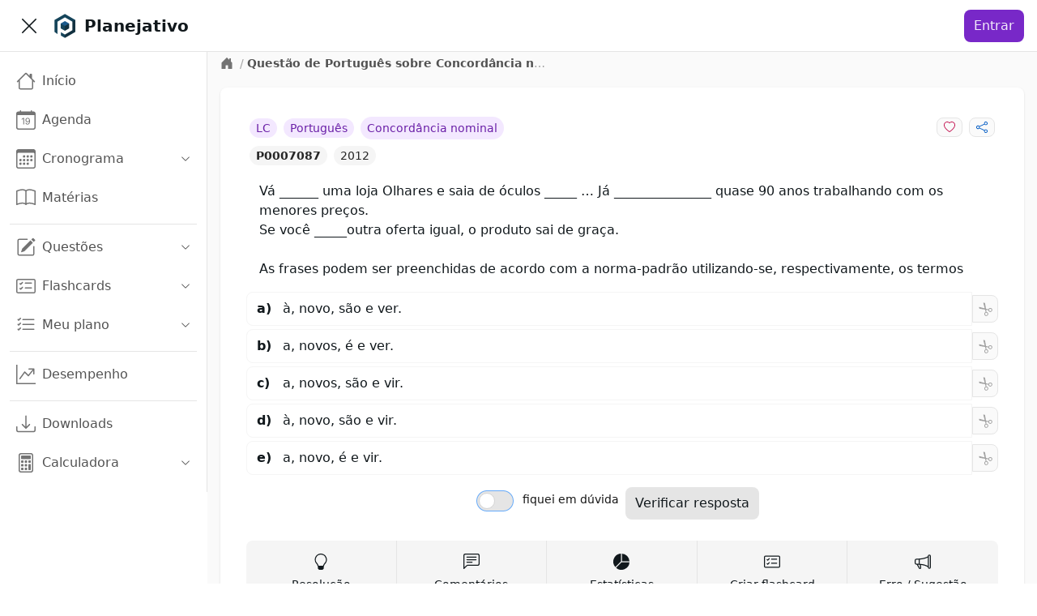

--- FILE ---
content_type: text/css; charset=UTF-8
request_url: https://app.planejativo.com/_next/static/css/8e1d7dc452b3cc65.css
body_size: 31102
content:
*,:after,:before{--tw-border-spacing-x:0;--tw-border-spacing-y:0;--tw-translate-x:0;--tw-translate-y:0;--tw-rotate:0;--tw-skew-x:0;--tw-skew-y:0;--tw-scale-x:1;--tw-scale-y:1;--tw-pan-x: ;--tw-pan-y: ;--tw-pinch-zoom: ;--tw-scroll-snap-strictness:proximity;--tw-gradient-from-position: ;--tw-gradient-via-position: ;--tw-gradient-to-position: ;--tw-ordinal: ;--tw-slashed-zero: ;--tw-numeric-figure: ;--tw-numeric-spacing: ;--tw-numeric-fraction: ;--tw-ring-inset: ;--tw-ring-offset-width:0px;--tw-ring-offset-color:#fff;--tw-ring-color:rgba(59,130,246,.5);--tw-ring-offset-shadow:0 0 #0000;--tw-ring-shadow:0 0 #0000;--tw-shadow:0 0 #0000;--tw-shadow-colored:0 0 #0000;--tw-blur: ;--tw-brightness: ;--tw-contrast: ;--tw-grayscale: ;--tw-hue-rotate: ;--tw-invert: ;--tw-saturate: ;--tw-sepia: ;--tw-drop-shadow: ;--tw-backdrop-blur: ;--tw-backdrop-brightness: ;--tw-backdrop-contrast: ;--tw-backdrop-grayscale: ;--tw-backdrop-hue-rotate: ;--tw-backdrop-invert: ;--tw-backdrop-opacity: ;--tw-backdrop-saturate: ;--tw-backdrop-sepia: ;--tw-contain-size: ;--tw-contain-layout: ;--tw-contain-paint: ;--tw-contain-style: }::backdrop{--tw-border-spacing-x:0;--tw-border-spacing-y:0;--tw-translate-x:0;--tw-translate-y:0;--tw-rotate:0;--tw-skew-x:0;--tw-skew-y:0;--tw-scale-x:1;--tw-scale-y:1;--tw-pan-x: ;--tw-pan-y: ;--tw-pinch-zoom: ;--tw-scroll-snap-strictness:proximity;--tw-gradient-from-position: ;--tw-gradient-via-position: ;--tw-gradient-to-position: ;--tw-ordinal: ;--tw-slashed-zero: ;--tw-numeric-figure: ;--tw-numeric-spacing: ;--tw-numeric-fraction: ;--tw-ring-inset: ;--tw-ring-offset-width:0px;--tw-ring-offset-color:#fff;--tw-ring-color:rgba(59,130,246,.5);--tw-ring-offset-shadow:0 0 #0000;--tw-ring-shadow:0 0 #0000;--tw-shadow:0 0 #0000;--tw-shadow-colored:0 0 #0000;--tw-blur: ;--tw-brightness: ;--tw-contrast: ;--tw-grayscale: ;--tw-hue-rotate: ;--tw-invert: ;--tw-saturate: ;--tw-sepia: ;--tw-drop-shadow: ;--tw-backdrop-blur: ;--tw-backdrop-brightness: ;--tw-backdrop-contrast: ;--tw-backdrop-grayscale: ;--tw-backdrop-hue-rotate: ;--tw-backdrop-invert: ;--tw-backdrop-opacity: ;--tw-backdrop-saturate: ;--tw-backdrop-sepia: ;--tw-contain-size: ;--tw-contain-layout: ;--tw-contain-paint: ;--tw-contain-style: }

/*! tailwindcss v3.4.17 | MIT License | https://tailwindcss.com*/*,:after,:before{border:0 solid;box-sizing:border-box}:after,:before{--tw-content:""}:host,html{line-height:1.5;-webkit-text-size-adjust:100%;font-family:ui-sans-serif,system-ui,sans-serif,Apple Color Emoji,Segoe UI Emoji,Segoe UI Symbol,Noto Color Emoji;font-feature-settings:normal;font-variation-settings:normal;-moz-tab-size:4;-o-tab-size:4;tab-size:4;-webkit-tap-highlight-color:transparent}body{line-height:inherit;margin:0}hr{border-top-width:1px;color:inherit;height:0}abbr:where([title]){-webkit-text-decoration:underline dotted;text-decoration:underline dotted}h1,h2,h3,h4,h5,h6{font-size:inherit;font-weight:inherit}a{color:inherit;text-decoration:inherit}b,strong{font-weight:bolder}code,kbd,pre,samp{font-family:ui-monospace,SFMono-Regular,Menlo,Monaco,Consolas,Liberation Mono,Courier New,monospace;font-feature-settings:normal;font-size:1em;font-variation-settings:normal}small{font-size:80%}sub,sup{font-size:75%;line-height:0;position:relative;vertical-align:baseline}sub{bottom:-.25em}sup{top:-.5em}table{border-collapse:collapse;border-color:inherit;text-indent:0}button,input,optgroup,select,textarea{color:inherit;font-family:inherit;font-feature-settings:inherit;font-size:100%;font-variation-settings:inherit;font-weight:inherit;letter-spacing:inherit;line-height:inherit;margin:0;padding:0}button,select{text-transform:none}button,input:where([type=button]),input:where([type=reset]),input:where([type=submit]){-webkit-appearance:button;background-color:transparent;background-image:none}:-moz-focusring{outline:auto}:-moz-ui-invalid{box-shadow:none}progress{vertical-align:baseline}::-webkit-inner-spin-button,::-webkit-outer-spin-button{height:auto}[type=search]{-webkit-appearance:textfield;outline-offset:-2px}::-webkit-search-decoration{-webkit-appearance:none}::-webkit-file-upload-button{-webkit-appearance:button;font:inherit}summary{display:list-item}blockquote,dd,dl,fieldset,figure,h1,h2,h3,h4,h5,h6,hr,p,pre{margin:0}fieldset,legend{padding:0}menu,ol,ul{list-style:none;margin:0;padding:0}dialog{padding:0}textarea{resize:vertical}input::-moz-placeholder,textarea::-moz-placeholder{color:#9ca3af}input::placeholder,textarea::placeholder{color:#9ca3af}[role=button],button{cursor:pointer}:disabled{cursor:default}audio,canvas,embed,iframe,img,object,svg,video{display:block;vertical-align:middle}img,video{height:auto;max-width:100%}[hidden]:where(:not([hidden=until-found])){display:none}[multiple],[type=date],[type=datetime-local],[type=email],[type=month],[type=number],[type=password],[type=search],[type=tel],[type=text],[type=time],[type=url],[type=week],input:where(:not([type])),select,textarea{-webkit-appearance:none;-moz-appearance:none;appearance:none;background-color:#fff;border-color:#6b7280;border-radius:0;border-width:1px;font-size:1rem;line-height:1.5rem;padding:.5rem .75rem;--tw-shadow:0 0 #0000}[multiple]:focus,[type=date]:focus,[type=datetime-local]:focus,[type=email]:focus,[type=month]:focus,[type=number]:focus,[type=password]:focus,[type=search]:focus,[type=tel]:focus,[type=text]:focus,[type=time]:focus,[type=url]:focus,[type=week]:focus,input:where(:not([type])):focus,select:focus,textarea:focus{outline:2px solid transparent;outline-offset:2px;--tw-ring-inset:var(--tw-empty,/*!*/ /*!*/);--tw-ring-offset-width:0px;--tw-ring-offset-color:#fff;--tw-ring-color:#2563eb;--tw-ring-offset-shadow:var(--tw-ring-inset) 0 0 0 var(--tw-ring-offset-width) var(--tw-ring-offset-color);--tw-ring-shadow:var(--tw-ring-inset) 0 0 0 calc(1px + var(--tw-ring-offset-width)) var(--tw-ring-color);border-color:#2563eb;box-shadow:var(--tw-ring-offset-shadow),var(--tw-ring-shadow),var(--tw-shadow)}input::-moz-placeholder,textarea::-moz-placeholder{color:#6b7280;opacity:1}input::placeholder,textarea::placeholder{color:#6b7280;opacity:1}::-webkit-datetime-edit-fields-wrapper{padding:0}::-webkit-date-and-time-value{min-height:1.5em;text-align:inherit}::-webkit-datetime-edit{display:inline-flex}::-webkit-datetime-edit,::-webkit-datetime-edit-day-field,::-webkit-datetime-edit-hour-field,::-webkit-datetime-edit-meridiem-field,::-webkit-datetime-edit-millisecond-field,::-webkit-datetime-edit-minute-field,::-webkit-datetime-edit-month-field,::-webkit-datetime-edit-second-field,::-webkit-datetime-edit-year-field{padding-bottom:0;padding-top:0}select{background-image:url("data:image/svg+xml;charset=utf-8,%3Csvg xmlns='http://www.w3.org/2000/svg' fill='none' viewBox='0 0 20 20'%3E%3Cpath stroke='%236b7280' stroke-linecap='round' stroke-linejoin='round' stroke-width='1.5' d='m6 8 4 4 4-4'/%3E%3C/svg%3E");background-position:right .5rem center;background-repeat:no-repeat;background-size:1.5em 1.5em;padding-right:2.5rem;-webkit-print-color-adjust:exact;print-color-adjust:exact}[multiple],[size]:where(select:not([size="1"])){background-image:none;background-position:0 0;background-repeat:unset;background-size:initial;padding-right:.75rem;-webkit-print-color-adjust:unset;print-color-adjust:unset}[type=checkbox],[type=radio]{-webkit-appearance:none;-moz-appearance:none;appearance:none;background-color:#fff;background-origin:border-box;border-color:#6b7280;border-width:1px;color:#2563eb;display:inline-block;flex-shrink:0;height:1rem;padding:0;-webkit-print-color-adjust:exact;print-color-adjust:exact;-webkit-user-select:none;-moz-user-select:none;user-select:none;vertical-align:middle;width:1rem;--tw-shadow:0 0 #0000}[type=checkbox]{border-radius:0}[type=radio]{border-radius:100%}[type=checkbox]:focus,[type=radio]:focus{outline:2px solid transparent;outline-offset:2px;--tw-ring-inset:var(--tw-empty,/*!*/ /*!*/);--tw-ring-offset-width:2px;--tw-ring-offset-color:#fff;--tw-ring-color:#2563eb;--tw-ring-offset-shadow:var(--tw-ring-inset) 0 0 0 var(--tw-ring-offset-width) var(--tw-ring-offset-color);--tw-ring-shadow:var(--tw-ring-inset) 0 0 0 calc(2px + var(--tw-ring-offset-width)) var(--tw-ring-color);box-shadow:var(--tw-ring-offset-shadow),var(--tw-ring-shadow),var(--tw-shadow)}[type=checkbox]:checked,[type=radio]:checked{background-color:currentColor;background-position:50%;background-repeat:no-repeat;background-size:100% 100%;border-color:transparent}[type=checkbox]:checked{background-image:url("data:image/svg+xml;charset=utf-8,%3Csvg xmlns='http://www.w3.org/2000/svg' fill='%23fff' viewBox='0 0 16 16'%3E%3Cpath d='M12.207 4.793a1 1 0 0 1 0 1.414l-5 5a1 1 0 0 1-1.414 0l-2-2a1 1 0 0 1 1.414-1.414L6.5 9.086l4.293-4.293a1 1 0 0 1 1.414 0'/%3E%3C/svg%3E")}@media (forced-colors:active){[type=checkbox]:checked{-webkit-appearance:auto;-moz-appearance:auto;appearance:auto}}[type=radio]:checked{background-image:url("data:image/svg+xml;charset=utf-8,%3Csvg xmlns='http://www.w3.org/2000/svg' fill='%23fff' viewBox='0 0 16 16'%3E%3Ccircle cx='8' cy='8' r='3'/%3E%3C/svg%3E")}@media (forced-colors:active){[type=radio]:checked{-webkit-appearance:auto;-moz-appearance:auto;appearance:auto}}[type=checkbox]:checked:focus,[type=checkbox]:checked:hover,[type=radio]:checked:focus,[type=radio]:checked:hover{background-color:currentColor;border-color:transparent}[type=checkbox]:indeterminate{background-color:currentColor;background-image:url("data:image/svg+xml;charset=utf-8,%3Csvg xmlns='http://www.w3.org/2000/svg' fill='none' viewBox='0 0 16 16'%3E%3Cpath stroke='%23fff' stroke-linecap='round' stroke-linejoin='round' stroke-width='2' d='M4 8h8'/%3E%3C/svg%3E");background-position:50%;background-repeat:no-repeat;background-size:100% 100%;border-color:transparent}@media (forced-colors:active){[type=checkbox]:indeterminate{-webkit-appearance:auto;-moz-appearance:auto;appearance:auto}}[type=checkbox]:indeterminate:focus,[type=checkbox]:indeterminate:hover{background-color:currentColor;border-color:transparent}[type=file]{background:unset;border-color:inherit;border-radius:0;border-width:0;font-size:unset;line-height:inherit;padding:0}[type=file]:focus{outline:1px solid ButtonText;outline:1px auto -webkit-focus-ring-color}:root,[data-theme]{background-color:hsl(var(--nextui-background));color:hsl(var(--nextui-foreground))}.container{width:100%}@media (min-width:640px){.container{max-width:640px}}@media (min-width:768px){.container{max-width:768px}}@media (min-width:1024px){.container{max-width:1024px}}@media (min-width:1280px){.container{max-width:1280px}}@media (min-width:1536px){.container{max-width:1536px}}input[type=range]::-webkit-slider-thumb{-webkit-appearance:none;appearance:none;border-radius:.5rem;cursor:pointer;height:1.5rem;width:.75rem;--tw-bg-opacity:1;background-color:hsl(var(--nextui-primary-600)/var(--nextui-primary-600-opacity,var(--tw-bg-opacity)));--tw-shadow:0 1px 2px 0 rgba(0,0,0,.05);--tw-shadow-colored:0 1px 2px 0 var(--tw-shadow-color);box-shadow:var(--tw-ring-offset-shadow,0 0 #0000),var(--tw-ring-shadow,0 0 #0000),var(--tw-shadow)}input[type=range]::-webkit-slider-thumb:hover{--tw-bg-opacity:1;background-color:hsl(var(--nextui-primary-800)/var(--nextui-primary-800-opacity,var(--tw-bg-opacity)))}.sr-only{height:1px;margin:-1px;overflow:hidden;padding:0;position:absolute;width:1px;clip:rect(0,0,0,0);border-width:0;white-space:nowrap}.pointer-events-none{pointer-events:none}.pointer-events-auto{pointer-events:auto}.visible{visibility:visible}.invisible{visibility:hidden}.static{position:static}.fixed{position:fixed}.absolute{position:absolute}.relative{position:relative}.sticky{position:sticky}.inset-0{inset:0}.inset-x-0{left:0;right:0}.inset-y-0{bottom:0;top:0}.-top-10{top:-2.5rem}.bottom-0{bottom:0}.bottom-4{bottom:1rem}.bottom-\[10\%\]{bottom:10%}.bottom-\[5\%\]{bottom:5%}.end-1{inset-inline-end:.25rem}.end-1\.5{inset-inline-end:.375rem}.end-3{inset-inline-end:.75rem}.end-auto{inset-inline-end:auto}.left-0{left:0}.left-1\/2{left:50%}.left-\[10\%\]{left:10%}.left-\[5\%\]{left:5%}.right-0{right:0}.right-2{right:.5rem}.right-4{right:1rem}.right-\[10\%\]{right:10%}.right-\[5\%\]{right:5%}.start-0{inset-inline-start:0}.start-1\.5{inset-inline-start:.375rem}.start-2{inset-inline-start:.5rem}.start-3{inset-inline-start:.75rem}.start-\[calc\(var\(--cursor-hit-x\)\*-1\)\]{inset-inline-start:calc(var(--cursor-hit-x)*-1)}.start-auto{inset-inline-start:auto}.top-0{top:0}.top-1{top:.25rem}.top-1\/2{top:50%}.top-16{top:4rem}.top-2{top:.5rem}.top-20{top:5rem}.top-4{top:1rem}.top-\[10\%\]{top:10%}.top-\[5\%\]{top:5%}.top-\[calc\(100\%_\+_2px\)\]{top:calc(100% + 2px)}.top-\[var\(--navbar-height\)\]{top:var(--navbar-height)}.-z-30{z-index:-30}.z-0{z-index:0}.z-10{z-index:10}.z-20{z-index:20}.z-30{z-index:30}.z-40{z-index:40}.z-50{z-index:50}.z-\[1000\]{z-index:1000}.z-\[100\]{z-index:100}.z-\[101\]{z-index:101}.z-\[1\]{z-index:1}.z-\[999\]{z-index:999}.order-1{order:1}.order-2{order:2}.order-3{order:3}.col-span-2{grid-column:span 2/span 2}.col-span-3{grid-column:span 3/span 3}.col-span-4{grid-column:span 4/span 4}.col-span-5{grid-column:span 5/span 5}.col-start-1{grid-column-start:1}.col-start-2{grid-column-start:2}.col-start-3{grid-column-start:3}.col-start-auto{grid-column-start:auto}.col-end-11{grid-column-end:11}.col-end-3{grid-column-end:3}.-m-2{margin:-.5rem}.-m-2\.5{margin:-.625rem}.m-0{margin:0}.m-1{margin:.25rem}.m-2{margin:.5rem}.m-auto{margin:auto}.-mx-1{margin-left:-.25rem;margin-right:-.25rem}.-mx-2{margin-left:-.5rem;margin-right:-.5rem}.mx-0{margin-left:0;margin-right:0}.mx-0\.5{margin-left:.125rem;margin-right:.125rem}.mx-1{margin-left:.25rem;margin-right:.25rem}.mx-2{margin-left:.5rem;margin-right:.5rem}.mx-4{margin-left:1rem;margin-right:1rem}.mx-6{margin-left:1.5rem;margin-right:1.5rem}.mx-\[calc\(\(theme\(spacing\.5\)-theme\(spacing\.1\)\)\/2\)\]{margin-left:.5rem;margin-right:.5rem}.mx-\[calc\(\(theme\(spacing\.6\)-theme\(spacing\.3\)\)\/2\)\]{margin-left:.375rem;margin-right:.375rem}.mx-\[calc\(\(theme\(spacing\.7\)-theme\(spacing\.5\)\)\/2\)\]{margin-left:.25rem;margin-right:.25rem}.mx-auto{margin-left:auto;margin-right:auto}.my-0{margin-bottom:0;margin-top:0}.my-1{margin-bottom:.25rem;margin-top:.25rem}.my-10{margin-bottom:2.5rem;margin-top:2.5rem}.my-16{margin-bottom:4rem;margin-top:4rem}.my-2{margin-bottom:.5rem;margin-top:.5rem}.my-4{margin-bottom:1rem;margin-top:1rem}.my-6{margin-bottom:1.5rem;margin-top:1.5rem}.my-\[calc\(\(theme\(spacing\.5\)-theme\(spacing\.1\)\)\/2\)\]{margin-bottom:.5rem;margin-top:.5rem}.my-\[calc\(\(theme\(spacing\.6\)-theme\(spacing\.3\)\)\/2\)\]{margin-bottom:.375rem;margin-top:.375rem}.my-\[calc\(\(theme\(spacing\.7\)-theme\(spacing\.5\)\)\/2\)\]{margin-bottom:.25rem;margin-top:.25rem}.my-auto{margin-bottom:auto;margin-top:auto}.-ml-4{margin-left:-1rem}.-mr-2{margin-right:-.5rem}.-ms-2{margin-inline-start:-.5rem}.-mt-16{margin-top:-4rem}.-mt-3{margin-top:-.75rem}.mb-1{margin-bottom:.25rem}.mb-1\.5{margin-bottom:.375rem}.mb-2{margin-bottom:.5rem}.mb-4{margin-bottom:1rem}.mb-5{margin-bottom:1.25rem}.mb-6{margin-bottom:1.5rem}.mb-8{margin-bottom:2rem}.mb-px{margin-bottom:1px}.me-2{margin-inline-end:.5rem}.ml-1{margin-left:.25rem}.ml-2{margin-left:.5rem}.ml-3{margin-left:.75rem}.ml-4{margin-left:1rem}.ml-8{margin-left:2rem}.mr-1{margin-right:.25rem}.mr-10{margin-right:2.5rem}.mr-2{margin-right:.5rem}.mr-4{margin-right:1rem}.mr-8{margin-right:2rem}.mr-auto{margin-right:auto}.ms-2{margin-inline-start:.5rem}.mt-0\.5{margin-top:.125rem}.mt-1{margin-top:.25rem}.mt-2{margin-top:.5rem}.mt-24{margin-top:6rem}.mt-6{margin-top:1.5rem}.box-border{box-sizing:border-box}.box-content{box-sizing:content-box}.line-clamp-1{display:-webkit-box;overflow:hidden;-webkit-box-orient:vertical;-webkit-line-clamp:1}.block{display:block}.inline-block{display:inline-block}.inline{display:inline}.flex{display:flex}.inline-flex{display:inline-flex}.table{display:table}.grid{display:grid}.inline-grid{display:inline-grid}.list-item{display:list-item}.hidden{display:none}.aspect-video{aspect-ratio:16/9}.\!h-auto{height:auto!important}.h-1{height:.25rem}.h-1\.5{height:.375rem}.h-10{height:2.5rem}.h-12{height:3rem}.h-14{height:3.5rem}.h-16{height:4rem}.h-2{height:.5rem}.h-2\.5{height:.625rem}.h-20{height:5rem}.h-3{height:.75rem}.h-3\.5{height:.875rem}.h-32{height:8rem}.h-4{height:1rem}.h-40{height:10rem}.h-48{height:12rem}.h-5{height:1.25rem}.h-6{height:1.5rem}.h-60{height:15rem}.h-7{height:1.75rem}.h-8{height:2rem}.h-9{height:2.25rem}.h-96{height:24rem}.h-\[--visual-viewport-height\]{height:var(--visual-viewport-height)}.h-\[100dvh\]{height:100dvh}.h-\[200px\]{height:200px}.h-\[2px\]{height:2px}.h-\[300px\]{height:300px}.h-\[320px\]{height:320px}.h-\[50\%\]{height:50%}.h-\[calc\(100dvh_-_var\(--navbar-height\)\)\]{height:calc(100dvh - var(--navbar-height))}.h-\[var\(--navbar-height\)\]{height:var(--navbar-height)}.h-\[var\(--picker-height\)\]{height:var(--picker-height)}.h-auto{height:auto}.h-divider{height:var(--nextui-divider-weight)}.h-fit{height:-moz-fit-content;height:fit-content}.h-full{height:100%}.h-px{height:1px}.h-screen{height:100vh}.max-h-60{max-height:15rem}.max-h-\[20rem\]{max-height:20rem}.max-h-\[24rem\]{max-height:24rem}.max-h-\[28rem\]{max-height:28rem}.max-h-\[32rem\]{max-height:32rem}.max-h-\[36rem\]{max-height:36rem}.max-h-\[42rem\]{max-height:42rem}.max-h-\[48rem\]{max-height:48rem}.max-h-\[56rem\]{max-height:56rem}.max-h-\[64rem\]{max-height:64rem}.max-h-\[calc\(100\%_-_8rem\)\]{max-height:calc(100% - 8rem)}.max-h-\[none\]{max-height:none}.max-h-full{max-height:100%}.min-h-0{min-height:0}.min-h-10{min-height:2.5rem}.min-h-12{min-height:3rem}.min-h-14{min-height:3.5rem}.min-h-16{min-height:4rem}.min-h-3{min-height:.75rem}.min-h-3\.5{min-height:.875rem}.min-h-4{min-height:1rem}.min-h-5{min-height:1.25rem}.min-h-6{min-height:1.5rem}.min-h-7{min-height:1.75rem}.min-h-8{min-height:2rem}.min-h-\[100dvh\]{min-height:100dvh}.min-h-\[100px\]{min-height:100px}.min-h-\[200px\]{min-height:200px}.min-h-\[300px\]{min-height:300px}.min-h-\[32px\]{min-height:32px}.min-h-\[480px\]{min-height:480px}.min-h-\[600px\]{min-height:600px}.min-h-\[80px\]{min-height:80px}.min-h-full{min-height:100%}.w-1{width:.25rem}.w-1\.5{width:.375rem}.w-1\/12{width:8.333333%}.w-1\/2{width:50%}.w-1\/3{width:33.333333%}.w-10{width:2.5rem}.w-10\/12{width:83.333333%}.w-11{width:2.75rem}.w-11\/12{width:91.666667%}.w-12{width:3rem}.w-14{width:3.5rem}.w-16{width:4rem}.w-2{width:.5rem}.w-2\.5{width:.625rem}.w-2\/12{width:16.666667%}.w-2\/3{width:66.666667%}.w-2\/5{width:40%}.w-20{width:5rem}.w-24{width:6rem}.w-3{width:.75rem}.w-3\.5{width:.875rem}.w-3\/12{width:25%}.w-3\/4{width:75%}.w-4{width:1rem}.w-4\/12{width:33.333333%}.w-40{width:10rem}.w-44{width:11rem}.w-48{width:12rem}.w-5{width:1.25rem}.w-5\/6{width:83.333333%}.w-6{width:1.5rem}.w-60{width:15rem}.w-64{width:16rem}.w-7{width:1.75rem}.w-7\/12{width:58.333333%}.w-8{width:2rem}.w-9{width:2.25rem}.w-96{width:24rem}.w-\[600px\]{width:600px}.w-\[80\%\]{width:80%}.w-\[calc\(100\%\+var\(--cursor-hit-x\)\*2\)\]{width:calc(100% + var(--cursor-hit-x)*2)}.w-\[calc\(100\%_-_16px\)\]{width:calc(100% - 16px)}.w-\[calc\(100\%_-_theme\(spacing\.6\)\)\]{width:calc(100% - 1.5rem)}.w-\[calc\(var\(--visible-months\)_\*_var\(--calendar-width\)\)\]{width:calc(var(--visible-months)*var(--calendar-width))}.w-auto{width:auto}.w-divider{width:var(--nextui-divider-weight)}.w-fit{width:-moz-fit-content;width:fit-content}.w-full{width:100%}.w-max{width:-moz-max-content;width:max-content}.w-px{width:1px}.w-screen{width:100vw}.min-w-10{min-width:2.5rem}.min-w-12{min-width:3rem}.min-w-16{min-width:4rem}.min-w-20{min-width:5rem}.min-w-24{min-width:6rem}.min-w-3{min-width:.75rem}.min-w-3\.5{min-width:.875rem}.min-w-4{min-width:1rem}.min-w-40{min-width:10rem}.min-w-5{min-width:1.25rem}.min-w-6{min-width:1.5rem}.min-w-7{min-width:1.75rem}.min-w-8{min-width:2rem}.min-w-9{min-width:2.25rem}.min-w-\[100px\]{min-width:100px}.min-w-\[160px\]{min-width:160px}.min-w-\[2\.75rem\]{min-width:2.75rem}.min-w-\[200px\]{min-width:200px}.min-w-\[320px\]{min-width:320px}.min-w-\[600px\]{min-width:600px}.min-w-\[640px\]{min-width:640px}.min-w-full{min-width:100%}.min-w-max{min-width:-moz-max-content;min-width:max-content}.min-w-min{min-width:-moz-min-content;min-width:min-content}.max-w-2xl{max-width:42rem}.max-w-3xl{max-width:48rem}.max-w-4xl{max-width:56rem}.max-w-5xl{max-width:64rem}.max-w-6xl{max-width:72rem}.max-w-\[1024px\]{max-width:1024px}.max-w-\[1280px\]{max-width:1280px}.max-w-\[1536px\]{max-width:1536px}.max-w-\[270px\]{max-width:270px}.max-w-\[640px\]{max-width:640px}.max-w-\[768px\]{max-width:768px}.max-w-\[none\]{max-width:none}.max-w-fit{max-width:-moz-fit-content;max-width:fit-content}.max-w-full{max-width:100%}.max-w-lg{max-width:32rem}.max-w-md{max-width:28rem}.max-w-screen-2xl{max-width:1536px}.max-w-sm{max-width:24rem}.max-w-xl{max-width:36rem}.max-w-xs{max-width:20rem}.flex-1{flex:1 1 0%}.flex-auto{flex:1 1 auto}.flex-initial{flex:0 1 auto}.flex-none{flex:none}.flex-shrink-0{flex-shrink:0}.shrink{flex-shrink:1}.shrink-0{flex-shrink:0}.flex-grow{flex-grow:1}.basis-0{flex-basis:0px}.table-auto{table-layout:auto}.table-fixed{table-layout:fixed}.border-collapse{border-collapse:collapse}.origin-center{transform-origin:center}.origin-left{transform-origin:left}.origin-right{transform-origin:right}.origin-top{transform-origin:top}.origin-top-left{transform-origin:top left}.-translate-x-1\/2{--tw-translate-x:-50%}.-translate-x-1\/2,.-translate-y-1{transform:translate(var(--tw-translate-x),var(--tw-translate-y)) rotate(var(--tw-rotate)) skewX(var(--tw-skew-x)) skewY(var(--tw-skew-y)) scaleX(var(--tw-scale-x)) scaleY(var(--tw-scale-y))}.-translate-y-1{--tw-translate-y:-0.25rem}.-translate-y-1\/2{--tw-translate-y:-50%}.-translate-y-1\/2,.translate-x-1{transform:translate(var(--tw-translate-x),var(--tw-translate-y)) rotate(var(--tw-rotate)) skewX(var(--tw-skew-x)) skewY(var(--tw-skew-y)) scaleX(var(--tw-scale-x)) scaleY(var(--tw-scale-y))}.translate-x-1{--tw-translate-x:0.25rem}.translate-x-1\/2{--tw-translate-x:50%}.translate-x-1\/2,.translate-y-1{transform:translate(var(--tw-translate-x),var(--tw-translate-y)) rotate(var(--tw-rotate)) skewX(var(--tw-skew-x)) skewY(var(--tw-skew-y)) scaleX(var(--tw-scale-x)) scaleY(var(--tw-scale-y))}.translate-y-1{--tw-translate-y:0.25rem}.translate-y-1\/2{--tw-translate-y:50%}.-rotate-45,.translate-y-1\/2{transform:translate(var(--tw-translate-x),var(--tw-translate-y)) rotate(var(--tw-rotate)) skewX(var(--tw-skew-x)) skewY(var(--tw-skew-y)) scaleX(var(--tw-scale-x)) scaleY(var(--tw-scale-y))}.-rotate-45{--tw-rotate:-45deg}.rotate-0{--tw-rotate:0deg}.rotate-0,.rotate-180{transform:translate(var(--tw-translate-x),var(--tw-translate-y)) rotate(var(--tw-rotate)) skewX(var(--tw-skew-x)) skewY(var(--tw-skew-y)) scaleX(var(--tw-scale-x)) scaleY(var(--tw-scale-y))}.rotate-180{--tw-rotate:180deg}.scale-0{--tw-scale-x:0;--tw-scale-y:0}.scale-0,.scale-100{transform:translate(var(--tw-translate-x),var(--tw-translate-y)) rotate(var(--tw-rotate)) skewX(var(--tw-skew-x)) skewY(var(--tw-skew-y)) scaleX(var(--tw-scale-x)) scaleY(var(--tw-scale-y))}.scale-100{--tw-scale-x:1;--tw-scale-y:1}.scale-105{--tw-scale-x:1.05;--tw-scale-y:1.05}.scale-105,.scale-50{transform:translate(var(--tw-translate-x),var(--tw-translate-y)) rotate(var(--tw-rotate)) skewX(var(--tw-skew-x)) skewY(var(--tw-skew-y)) scaleX(var(--tw-scale-x)) scaleY(var(--tw-scale-y))}.scale-50{--tw-scale-x:.5;--tw-scale-y:.5}.scale-90{--tw-scale-x:.9;--tw-scale-y:.9}.scale-90,.transform{transform:translate(var(--tw-translate-x),var(--tw-translate-y)) rotate(var(--tw-rotate)) skewX(var(--tw-skew-x)) skewY(var(--tw-skew-y)) scaleX(var(--tw-scale-x)) scaleY(var(--tw-scale-y))}@keyframes appearance-in{0%{opacity:0;transform:translateZ(0) scale(.95)}60%{backface-visibility:hidden;opacity:.75;webkit-font-smoothing:antialiased;transform:translateZ(0) scale(1.05)}to{opacity:1;transform:translateZ(0) scale(1)}}.animate-\[appearance-in_1s_infinite\]{animation:appearance-in 1s infinite}@keyframes drip-expand{0%{opacity:.2;transform:scale(0)}to{opacity:0;transform:scale(2)}}.animate-drip-expand{animation:drip-expand .42s linear}@keyframes indeterminate-bar{0%{transform:translateX(-50%) scaleX(.2)}to{transform:translateX(100%) scaleX(1)}}.animate-indeterminate-bar{animation:indeterminate-bar 1.5s cubic-bezier(.65,.815,.735,.395) infinite normal none running}.animate-none{animation:none}@keyframes pulse{50%{opacity:.5}}.animate-pulse{animation:pulse 2s cubic-bezier(.4,0,.6,1) infinite}@keyframes spin{to{transform:rotate(1turn)}}.animate-spin{animation:spin 1s linear infinite}.animate-spinner-ease-spin{animation:spinner-spin .8s ease infinite}@keyframes spinner-spin{0%{transform:rotate(0deg)}to{transform:rotate(1turn)}}.animate-spinner-linear-spin{animation:spinner-spin .8s linear infinite}.cursor-default{cursor:default}.cursor-grab{cursor:grab}.cursor-not-allowed{cursor:not-allowed}.cursor-pointer{cursor:pointer}.cursor-text{cursor:text}.touch-none{touch-action:none}.select-none{-webkit-user-select:none;-moz-user-select:none;user-select:none}.resize-none{resize:none}.snap-y{scroll-snap-type:y var(--tw-scroll-snap-strictness)}.snap-mandatory{--tw-scroll-snap-strictness:mandatory}.snap-center{scroll-snap-align:center}.scroll-py-6{scroll-padding-bottom:1.5rem;scroll-padding-top:1.5rem}.list-decimal{list-style-type:decimal}.list-disc{list-style-type:disc}.list-none{list-style-type:none}.appearance-none{-webkit-appearance:none;-moz-appearance:none;appearance:none}.grid-cols-1{grid-template-columns:repeat(1,minmax(0,1fr))}.grid-cols-11{grid-template-columns:repeat(11,minmax(0,1fr))}.grid-cols-2{grid-template-columns:repeat(2,minmax(0,1fr))}.grid-cols-3{grid-template-columns:repeat(3,minmax(0,1fr))}.grid-cols-4{grid-template-columns:repeat(4,minmax(0,1fr))}.grid-cols-5{grid-template-columns:repeat(5,minmax(0,1fr))}.flex-row{flex-direction:row}.flex-row-reverse{flex-direction:row-reverse}.flex-col{flex-direction:column}.flex-col-reverse{flex-direction:column-reverse}.flex-wrap{flex-wrap:wrap}.flex-nowrap{flex-wrap:nowrap}.place-content-center{place-content:center}.place-items-center{place-items:center}.items-start{align-items:flex-start}.items-end{align-items:flex-end}.items-center{align-items:center}.justify-start{justify-content:flex-start}.justify-end{justify-content:flex-end}.justify-center{justify-content:center}.justify-between{justify-content:space-between}.\!gap-0{gap:0!important}.gap-0{gap:0}.gap-0\.5{gap:.125rem}.gap-1{gap:.25rem}.gap-1\.5{gap:.375rem}.gap-2{gap:.5rem}.gap-3{gap:.75rem}.gap-4{gap:1rem}.gap-x-0{-moz-column-gap:0;column-gap:0}.gap-x-0\.5{-moz-column-gap:.125rem;column-gap:.125rem}.gap-x-1{-moz-column-gap:.25rem;column-gap:.25rem}.gap-x-2{-moz-column-gap:.5rem;column-gap:.5rem}.gap-x-6{-moz-column-gap:1.5rem;column-gap:1.5rem}.gap-y-1\.5{row-gap:.375rem}.gap-y-2{row-gap:.5rem}.space-x-0\.5>:not([hidden])~:not([hidden]){--tw-space-x-reverse:0;margin-left:calc(.125rem*(1 - var(--tw-space-x-reverse)));margin-right:calc(.125rem*var(--tw-space-x-reverse))}.space-x-6>:not([hidden])~:not([hidden]){--tw-space-x-reverse:0;margin-left:calc(1.5rem*(1 - var(--tw-space-x-reverse)));margin-right:calc(1.5rem*var(--tw-space-x-reverse))}.space-y-1>:not([hidden])~:not([hidden]){--tw-space-y-reverse:0;margin-bottom:calc(.25rem*var(--tw-space-y-reverse));margin-top:calc(.25rem*(1 - var(--tw-space-y-reverse)))}.space-y-2>:not([hidden])~:not([hidden]){--tw-space-y-reverse:0;margin-bottom:calc(.5rem*var(--tw-space-y-reverse));margin-top:calc(.5rem*(1 - var(--tw-space-y-reverse)))}.divide-y>:not([hidden])~:not([hidden]){--tw-divide-y-reverse:0;border-bottom-width:calc(1px*var(--tw-divide-y-reverse));border-top-width:calc(1px*(1 - var(--tw-divide-y-reverse)))}.divide-neutral-200>:not([hidden])~:not([hidden]){--tw-divide-opacity:1;border-color:rgb(229 229 229/var(--tw-divide-opacity,1))}.self-center{align-self:center}.overflow-auto{overflow:auto}.overflow-hidden{overflow:hidden}.overflow-clip{overflow:clip}.overflow-visible{overflow:visible}.overflow-x-auto{overflow-x:auto}.overflow-y-auto{overflow-y:auto}.overflow-y-hidden{overflow-y:hidden}.overflow-x-scroll{overflow-x:scroll}.overflow-y-scroll{overflow-y:scroll}.truncate{overflow:hidden;white-space:nowrap}.text-ellipsis,.truncate{text-overflow:ellipsis}.whitespace-normal{white-space:normal}.whitespace-nowrap{white-space:nowrap}.whitespace-pre-wrap{white-space:pre-wrap}.break-normal{overflow-wrap:normal;word-break:normal}.break-words{overflow-wrap:break-word}.\!rounded-none{border-radius:0!important}.rounded{border-radius:.25rem}.rounded-2xl{border-radius:1rem}.rounded-\[calc\(theme\(borderRadius\.large\)\/1\.5\)\]{border-radius:calc(var(--nextui-radius-large)/1.5)}.rounded-\[calc\(theme\(borderRadius\.medium\)\*0\.5\)\]{border-radius:calc(var(--nextui-radius-medium)*.5)}.rounded-\[calc\(theme\(borderRadius\.medium\)\*0\.6\)\]{border-radius:calc(var(--nextui-radius-medium)*.6)}.rounded-\[calc\(theme\(borderRadius\.medium\)\*0\.7\)\]{border-radius:calc(var(--nextui-radius-medium)*.7)}.rounded-\[calc\(theme\(borderRadius\.medium\)\/2\)\]{border-radius:calc(var(--nextui-radius-medium)/2)}.rounded-\[calc\(theme\(borderRadius\.small\)\/2\)\]{border-radius:calc(var(--nextui-radius-small)/2)}.rounded-full{border-radius:9999px}.rounded-large{border-radius:var(--nextui-radius-large)}.rounded-lg{border-radius:.5rem}.rounded-md{border-radius:.375rem}.rounded-medium{border-radius:var(--nextui-radius-medium)}.rounded-none{border-radius:0}.rounded-sm{border-radius:.125rem}.rounded-small{border-radius:var(--nextui-radius-small)}.rounded-xl{border-radius:.75rem}.\!rounded-e-none{border-end-end-radius:0!important;border-start-end-radius:0!important}.\!rounded-s-none{border-end-start-radius:0!important;border-start-start-radius:0!important}.rounded-b-2xl{border-bottom-left-radius:1rem;border-bottom-right-radius:1rem}.rounded-b-large{border-bottom-left-radius:var(--nextui-radius-large);border-bottom-right-radius:var(--nextui-radius-large)}.rounded-b-lg{border-bottom-left-radius:.5rem;border-bottom-right-radius:.5rem}.rounded-b-medium{border-bottom-left-radius:var(--nextui-radius-medium);border-bottom-right-radius:var(--nextui-radius-medium)}.rounded-b-none{border-bottom-left-radius:0;border-bottom-right-radius:0}.rounded-b-small{border-bottom-left-radius:var(--nextui-radius-small);border-bottom-right-radius:var(--nextui-radius-small)}.rounded-l-lg{border-bottom-left-radius:.5rem;border-top-left-radius:.5rem}.rounded-l-none{border-bottom-left-radius:0;border-top-left-radius:0}.rounded-r-lg{border-bottom-right-radius:.5rem;border-top-right-radius:.5rem}.rounded-r-none{border-bottom-right-radius:0;border-top-right-radius:0}.rounded-t-2xl{border-top-left-radius:1rem;border-top-right-radius:1rem}.rounded-t-large{border-top-left-radius:var(--nextui-radius-large);border-top-right-radius:var(--nextui-radius-large)}.rounded-t-lg{border-top-left-radius:.5rem;border-top-right-radius:.5rem}.rounded-t-medium{border-top-left-radius:var(--nextui-radius-medium);border-top-right-radius:var(--nextui-radius-medium)}.rounded-t-none{border-top-left-radius:0;border-top-right-radius:0}.rounded-t-small{border-top-left-radius:var(--nextui-radius-small);border-top-right-radius:var(--nextui-radius-small)}.rounded-bl-lg{border-bottom-left-radius:.5rem}.rounded-br-lg{border-bottom-right-radius:.5rem}.rounded-tl{border-top-left-radius:.25rem}.rounded-tl-lg{border-top-left-radius:.5rem}.rounded-tr{border-top-right-radius:.25rem}.rounded-tr-lg{border-top-right-radius:.5rem}.border{border-width:1px}.border-0{border-width:0}.border-1{border-width:1px}.border-2{border-width:2px}.border-3{border-width:3px}.border-4{border-width:4px}.border-medium{border-width:var(--nextui-border-width-medium)}.border-small{border-width:var(--nextui-border-width-small)}.border-x{border-left-width:1px;border-right-width:1px}.border-x-\[calc\(theme\(spacing\.5\)\/2\)\]{border-left-width:.625rem;border-right-width:.625rem}.border-x-\[calc\(theme\(spacing\.6\)\/2\)\]{border-left-width:.75rem;border-right-width:.75rem}.border-x-\[calc\(theme\(spacing\.7\)\/2\)\]{border-left-width:.875rem;border-right-width:.875rem}.border-y-0{border-bottom-width:0;border-top-width:0}.border-y-\[calc\(theme\(spacing\.5\)\/2\)\]{border-bottom-width:.625rem;border-top-width:.625rem}.border-y-\[calc\(theme\(spacing\.6\)\/2\)\]{border-bottom-width:.75rem;border-top-width:.75rem}.border-y-\[calc\(theme\(spacing\.7\)\/2\)\]{border-bottom-width:.875rem;border-top-width:.875rem}.border-b{border-bottom-width:1px}.border-b-2{border-bottom-width:2px}.border-b-medium{border-bottom-width:var(--nextui-border-width-medium)}.border-l{border-left-width:1px}.border-l-2{border-left-width:2px}.border-l-4{border-left-width:4px}.border-r{border-right-width:1px}.border-r-0{border-right-width:0}.border-t-0{border-top-width:0}.border-t-2{border-top-width:2px}.border-solid{border-style:solid}.border-dotted{border-style:dotted}.\!border-none{border-style:none!important}.border-none{border-style:none}.\!border-danger{--tw-border-opacity:1!important;border-color:hsl(var(--nextui-danger)/var(--nextui-danger-opacity,var(--tw-border-opacity)))!important}.border-a1-200{--tw-border-opacity:1;border-color:rgb(233 213 255/var(--tw-border-opacity,1))}.border-a1-400{--tw-border-opacity:1;border-color:rgb(192 132 252/var(--tw-border-opacity,1))}.border-a1-600{--tw-border-opacity:1;border-color:rgb(147 51 234/var(--tw-border-opacity,1))}.border-a1-800{--tw-border-opacity:1;border-color:rgb(107 33 168/var(--tw-border-opacity,1))}.border-a2-200{--tw-border-opacity:1;border-color:rgb(251 207 232/var(--tw-border-opacity,1))}.border-a2-400{--tw-border-opacity:1;border-color:rgb(244 114 182/var(--tw-border-opacity,1))}.border-a2-600{--tw-border-opacity:1;border-color:rgb(219 39 119/var(--tw-border-opacity,1))}.border-a2-800{--tw-border-opacity:1;border-color:rgb(157 23 77/var(--tw-border-opacity,1))}.border-a3-200{--tw-border-opacity:1;border-color:rgb(153 246 228/var(--tw-border-opacity,1))}.border-a3-400{--tw-border-opacity:1;border-color:rgb(45 212 191/var(--tw-border-opacity,1))}.border-a3-600{--tw-border-opacity:1;border-color:rgb(13 148 136/var(--tw-border-opacity,1))}.border-a3-800{--tw-border-opacity:1;border-color:rgb(17 94 89/var(--tw-border-opacity,1))}.border-a4-200{--tw-border-opacity:1;border-color:rgb(199 210 254/var(--tw-border-opacity,1))}.border-a4-400{--tw-border-opacity:1;border-color:rgb(129 140 248/var(--tw-border-opacity,1))}.border-a4-600{--tw-border-opacity:1;border-color:rgb(79 70 229/var(--tw-border-opacity,1))}.border-a5-200{--tw-border-opacity:1;border-color:rgb(217 249 157/var(--tw-border-opacity,1))}.border-a5-400{--tw-border-opacity:1;border-color:rgb(163 230 53/var(--tw-border-opacity,1))}.border-a5-600{--tw-border-opacity:1;border-color:rgb(101 163 13/var(--tw-border-opacity,1))}.border-background{--tw-border-opacity:1;border-color:hsl(var(--nextui-background)/var(--nextui-background-opacity,var(--tw-border-opacity)))}.border-danger{--tw-border-opacity:1;border-color:hsl(var(--nextui-danger)/var(--nextui-danger-opacity,var(--tw-border-opacity)))}.border-danger-100{--tw-border-opacity:1;border-color:hsl(var(--nextui-danger-100)/var(--nextui-danger-100-opacity,var(--tw-border-opacity)))}.border-danger-200{--tw-border-opacity:1;border-color:hsl(var(--nextui-danger-200)/var(--nextui-danger-200-opacity,var(--tw-border-opacity)))}.border-danger-400{--tw-border-opacity:1;border-color:hsl(var(--nextui-danger-400)/var(--nextui-danger-400-opacity,var(--tw-border-opacity)))}.border-danger-700{--tw-border-opacity:1;border-color:hsl(var(--nextui-danger-700)/var(--nextui-danger-700-opacity,var(--tw-border-opacity)))}.border-default{--tw-border-opacity:1;border-color:hsl(var(--nextui-default)/var(--nextui-default-opacity,var(--tw-border-opacity)))}.border-default-200{--tw-border-opacity:1;border-color:hsl(var(--nextui-default-200)/var(--nextui-default-200-opacity,var(--tw-border-opacity)))}.border-default-300{--tw-border-opacity:1;border-color:hsl(var(--nextui-default-300)/var(--nextui-default-300-opacity,var(--tw-border-opacity)))}.border-divider{--tw-border-opacity:1;border-color:hsl(var(--nextui-divider)/var(--nextui-divider-opacity,var(--tw-border-opacity)))}.border-foreground{--tw-border-opacity:1;border-color:hsl(var(--nextui-foreground)/var(--nextui-foreground-opacity,var(--tw-border-opacity)))}.border-info-100{--tw-border-opacity:1;border-color:rgb(207 250 254/var(--tw-border-opacity,1))}.border-info-200{--tw-border-opacity:1;border-color:rgb(165 243 252/var(--tw-border-opacity,1))}.border-info-300{--tw-border-opacity:1;border-color:rgb(103 232 249/var(--tw-border-opacity,1))}.border-info-400{--tw-border-opacity:1;border-color:rgb(34 211 238/var(--tw-border-opacity,1))}.border-neutral-100{--tw-border-opacity:1;border-color:rgb(245 245 245/var(--tw-border-opacity,1))}.border-neutral-200{--tw-border-opacity:1;border-color:rgb(229 229 229/var(--tw-border-opacity,1))}.border-neutral-300{--tw-border-opacity:1;border-color:rgb(212 212 212/var(--tw-border-opacity,1))}.border-neutral-400{--tw-border-opacity:1;border-color:rgb(163 163 163/var(--tw-border-opacity,1))}.border-neutral-50{--tw-border-opacity:1;border-color:rgb(250 250 250/var(--tw-border-opacity,1))}.border-primary{--tw-border-opacity:1;border-color:hsl(var(--nextui-primary)/var(--nextui-primary-opacity,var(--tw-border-opacity)))}.border-primary-100{--tw-border-opacity:1;border-color:hsl(var(--nextui-primary-100)/var(--nextui-primary-100-opacity,var(--tw-border-opacity)))}.border-primary-200{--tw-border-opacity:1;border-color:hsl(var(--nextui-primary-200)/var(--nextui-primary-200-opacity,var(--tw-border-opacity)))}.border-primary-400{--tw-border-opacity:1;border-color:hsl(var(--nextui-primary-400)/var(--nextui-primary-400-opacity,var(--tw-border-opacity)))}.border-primary-600{--tw-border-opacity:1;border-color:hsl(var(--nextui-primary-600)/var(--nextui-primary-600-opacity,var(--tw-border-opacity)))}.border-primary-700{--tw-border-opacity:1;border-color:hsl(var(--nextui-primary-700)/var(--nextui-primary-700-opacity,var(--tw-border-opacity)))}.border-secondary{--tw-border-opacity:1;border-color:hsl(var(--nextui-secondary)/var(--nextui-secondary-opacity,var(--tw-border-opacity)))}.border-secondary-100{--tw-border-opacity:1;border-color:hsl(var(--nextui-secondary-100)/var(--nextui-secondary-100-opacity,var(--tw-border-opacity)))}.border-secondary-200{--tw-border-opacity:1;border-color:hsl(var(--nextui-secondary-200)/var(--nextui-secondary-200-opacity,var(--tw-border-opacity)))}.border-secondary-300{--tw-border-opacity:1;border-color:hsl(var(--nextui-secondary-300)/var(--nextui-secondary-300-opacity,var(--tw-border-opacity)))}.border-success{--tw-border-opacity:1;border-color:hsl(var(--nextui-success)/var(--nextui-success-opacity,var(--tw-border-opacity)))}.border-success-100{--tw-border-opacity:1;border-color:hsl(var(--nextui-success-100)/var(--nextui-success-100-opacity,var(--tw-border-opacity)))}.border-success-200{--tw-border-opacity:1;border-color:hsl(var(--nextui-success-200)/var(--nextui-success-200-opacity,var(--tw-border-opacity)))}.border-success-300{--tw-border-opacity:1;border-color:hsl(var(--nextui-success-300)/var(--nextui-success-300-opacity,var(--tw-border-opacity)))}.border-success-400{--tw-border-opacity:1;border-color:hsl(var(--nextui-success-400)/var(--nextui-success-400-opacity,var(--tw-border-opacity)))}.border-success-700{--tw-border-opacity:1;border-color:hsl(var(--nextui-success-700)/var(--nextui-success-700-opacity,var(--tw-border-opacity)))}.border-transparent{border-color:transparent}.border-warning{--tw-border-opacity:1;border-color:hsl(var(--nextui-warning)/var(--nextui-warning-opacity,var(--tw-border-opacity)))}.border-warning-100{--tw-border-opacity:1;border-color:hsl(var(--nextui-warning-100)/var(--nextui-warning-100-opacity,var(--tw-border-opacity)))}.border-warning-200{--tw-border-opacity:1;border-color:hsl(var(--nextui-warning-200)/var(--nextui-warning-200-opacity,var(--tw-border-opacity)))}.border-warning-300{--tw-border-opacity:1;border-color:hsl(var(--nextui-warning-300)/var(--nextui-warning-300-opacity,var(--tw-border-opacity)))}.border-warning-400{--tw-border-opacity:1;border-color:hsl(var(--nextui-warning-400)/var(--nextui-warning-400-opacity,var(--tw-border-opacity)))}.border-warning-700{--tw-border-opacity:1;border-color:hsl(var(--nextui-warning-700)/var(--nextui-warning-700-opacity,var(--tw-border-opacity)))}.border-x-transparent{border-left-color:transparent;border-right-color:transparent}.border-y-transparent{border-bottom-color:transparent;border-top-color:transparent}.border-b-current{border-bottom-color:currentColor}.border-b-danger{--tw-border-opacity:1;border-bottom-color:hsl(var(--nextui-danger)/var(--nextui-danger-opacity,var(--tw-border-opacity)))}.border-b-default{--tw-border-opacity:1;border-bottom-color:hsl(var(--nextui-default)/var(--nextui-default-opacity,var(--tw-border-opacity)))}.border-b-foreground{--tw-border-opacity:1;border-bottom-color:hsl(var(--nextui-foreground)/var(--nextui-foreground-opacity,var(--tw-border-opacity)))}.border-b-neutral-200{--tw-border-opacity:1;border-bottom-color:rgb(229 229 229/var(--tw-border-opacity,1))}.border-b-primary{--tw-border-opacity:1;border-bottom-color:hsl(var(--nextui-primary)/var(--nextui-primary-opacity,var(--tw-border-opacity)))}.border-b-secondary{--tw-border-opacity:1;border-bottom-color:hsl(var(--nextui-secondary)/var(--nextui-secondary-opacity,var(--tw-border-opacity)))}.border-b-success{--tw-border-opacity:1;border-bottom-color:hsl(var(--nextui-success)/var(--nextui-success-opacity,var(--tw-border-opacity)))}.border-b-warning{--tw-border-opacity:1;border-bottom-color:hsl(var(--nextui-warning)/var(--nextui-warning-opacity,var(--tw-border-opacity)))}.border-b-white{--tw-border-opacity:1;border-bottom-color:rgb(255 255 255/var(--tw-border-opacity,1))}.border-l-transparent{border-left-color:transparent}.border-r-transparent{border-right-color:transparent}.border-s-danger{--tw-border-opacity:1;border-inline-start-color:hsl(var(--nextui-danger)/var(--nextui-danger-opacity,var(--tw-border-opacity)))}.border-s-foreground{--tw-border-opacity:1;border-inline-start-color:hsl(var(--nextui-foreground)/var(--nextui-foreground-opacity,var(--tw-border-opacity)))}.border-s-primary{--tw-border-opacity:1;border-inline-start-color:hsl(var(--nextui-primary)/var(--nextui-primary-opacity,var(--tw-border-opacity)))}.border-s-secondary{--tw-border-opacity:1;border-inline-start-color:hsl(var(--nextui-secondary)/var(--nextui-secondary-opacity,var(--tw-border-opacity)))}.border-s-success{--tw-border-opacity:1;border-inline-start-color:hsl(var(--nextui-success)/var(--nextui-success-opacity,var(--tw-border-opacity)))}.border-s-warning{--tw-border-opacity:1;border-inline-start-color:hsl(var(--nextui-warning)/var(--nextui-warning-opacity,var(--tw-border-opacity)))}.border-t-transparent{border-top-color:transparent}.\!bg-danger-50{--tw-bg-opacity:1!important;background-color:hsl(var(--nextui-danger-50)/var(--nextui-danger-50-opacity,var(--tw-bg-opacity)))!important}.\!bg-transparent{background-color:transparent!important}.bg-a1-100{--tw-bg-opacity:1;background-color:rgb(243 232 255/var(--tw-bg-opacity,1))}.bg-a1-200{--tw-bg-opacity:1;background-color:rgb(233 213 255/var(--tw-bg-opacity,1))}.bg-a1-50{--tw-bg-opacity:1;background-color:rgb(250 245 255/var(--tw-bg-opacity,1))}.bg-a1-500{--tw-bg-opacity:1;background-color:rgb(168 85 247/var(--tw-bg-opacity,1))}.bg-a1-600{--tw-bg-opacity:1;background-color:rgb(147 51 234/var(--tw-bg-opacity,1))}.bg-a1-700{--tw-bg-opacity:1;background-color:rgb(126 34 206/var(--tw-bg-opacity,1))}.bg-a1-800{--tw-bg-opacity:1;background-color:rgb(107 33 168/var(--tw-bg-opacity,1))}.bg-a2-100{--tw-bg-opacity:1;background-color:rgb(252 231 243/var(--tw-bg-opacity,1))}.bg-a2-200{--tw-bg-opacity:1;background-color:rgb(251 207 232/var(--tw-bg-opacity,1))}.bg-a2-400{--tw-bg-opacity:1;background-color:rgb(244 114 182/var(--tw-bg-opacity,1))}.bg-a2-50{--tw-bg-opacity:1;background-color:rgb(253 242 248/var(--tw-bg-opacity,1))}.bg-a2-500{--tw-bg-opacity:1;background-color:rgb(236 72 153/var(--tw-bg-opacity,1))}.bg-a2-600{--tw-bg-opacity:1;background-color:rgb(219 39 119/var(--tw-bg-opacity,1))}.bg-a2-700{--tw-bg-opacity:1;background-color:rgb(190 24 93/var(--tw-bg-opacity,1))}.bg-a3-100{--tw-bg-opacity:1;background-color:rgb(204 251 241/var(--tw-bg-opacity,1))}.bg-a3-200{--tw-bg-opacity:1;background-color:rgb(153 246 228/var(--tw-bg-opacity,1))}.bg-a3-50{--tw-bg-opacity:1;background-color:rgb(240 253 250/var(--tw-bg-opacity,1))}.bg-a3-500{--tw-bg-opacity:1;background-color:rgb(20 184 166/var(--tw-bg-opacity,1))}.bg-a3-600{--tw-bg-opacity:1;background-color:rgb(13 148 136/var(--tw-bg-opacity,1))}.bg-a3-700{--tw-bg-opacity:1;background-color:rgb(15 118 110/var(--tw-bg-opacity,1))}.bg-a4-100{--tw-bg-opacity:1;background-color:rgb(224 231 255/var(--tw-bg-opacity,1))}.bg-a4-200{--tw-bg-opacity:1;background-color:rgb(199 210 254/var(--tw-bg-opacity,1))}.bg-a4-50{--tw-bg-opacity:1;background-color:rgb(238 242 255/var(--tw-bg-opacity,1))}.bg-a4-500{--tw-bg-opacity:1;background-color:rgb(99 102 241/var(--tw-bg-opacity,1))}.bg-a4-600{--tw-bg-opacity:1;background-color:rgb(79 70 229/var(--tw-bg-opacity,1))}.bg-a5-100{--tw-bg-opacity:1;background-color:rgb(236 252 203/var(--tw-bg-opacity,1))}.bg-a5-200{--tw-bg-opacity:1;background-color:rgb(217 249 157/var(--tw-bg-opacity,1))}.bg-a5-50{--tw-bg-opacity:1;background-color:rgb(247 254 231/var(--tw-bg-opacity,1))}.bg-a5-500{--tw-bg-opacity:1;background-color:rgb(132 204 22/var(--tw-bg-opacity,1))}.bg-a5-600{--tw-bg-opacity:1;background-color:rgb(101 163 13/var(--tw-bg-opacity,1))}.bg-background{--tw-bg-opacity:1;background-color:hsl(var(--nextui-background)/var(--nextui-background-opacity,var(--tw-bg-opacity)))}.bg-background\/10{background-color:hsl(var(--nextui-background)/.1)}.bg-background\/70{background-color:hsl(var(--nextui-background)/.7)}.bg-background\/80{background-color:hsl(var(--nextui-background)/.8)}.bg-black{--tw-bg-opacity:1;background-color:rgb(0 0 0/var(--tw-bg-opacity,1))}.bg-content1{--tw-bg-opacity:1;background-color:hsl(var(--nextui-content1)/var(--nextui-content1-opacity,var(--tw-bg-opacity)))}.bg-content3{--tw-bg-opacity:1;background-color:hsl(var(--nextui-content3)/var(--nextui-content3-opacity,var(--tw-bg-opacity)))}.bg-current{background-color:currentColor}.bg-danger{--tw-bg-opacity:1;background-color:hsl(var(--nextui-danger)/var(--nextui-danger-opacity,var(--tw-bg-opacity)))}.bg-danger-100{--tw-bg-opacity:1;background-color:hsl(var(--nextui-danger-100)/var(--nextui-danger-100-opacity,var(--tw-bg-opacity)))}.bg-danger-200{--tw-bg-opacity:1;background-color:hsl(var(--nextui-danger-200)/var(--nextui-danger-200-opacity,var(--tw-bg-opacity)))}.bg-danger-400{--tw-bg-opacity:1;background-color:hsl(var(--nextui-danger-400)/var(--nextui-danger-400-opacity,var(--tw-bg-opacity)))}.bg-danger-50{--tw-bg-opacity:1;background-color:hsl(var(--nextui-danger-50)/var(--nextui-danger-50-opacity,var(--tw-bg-opacity)))}.bg-danger-500{--tw-bg-opacity:1;background-color:hsl(var(--nextui-danger-500)/var(--nextui-danger-500-opacity,var(--tw-bg-opacity)))}.bg-danger-600{--tw-bg-opacity:1;background-color:hsl(var(--nextui-danger-600)/var(--nextui-danger-600-opacity,var(--tw-bg-opacity)))}.bg-danger\/20{background-color:hsl(var(--nextui-danger)/.2)}.bg-default{--tw-bg-opacity:1;background-color:hsl(var(--nextui-default)/var(--nextui-default-opacity,var(--tw-bg-opacity)))}.bg-default-100{--tw-bg-opacity:1;background-color:hsl(var(--nextui-default-100)/var(--nextui-default-100-opacity,var(--tw-bg-opacity)))}.bg-default-200{--tw-bg-opacity:1;background-color:hsl(var(--nextui-default-200)/var(--nextui-default-200-opacity,var(--tw-bg-opacity)))}.bg-default-300\/50{background-color:hsl(var(--nextui-default-300)/.5)}.bg-default-400{--tw-bg-opacity:1;background-color:hsl(var(--nextui-default-400)/var(--nextui-default-400-opacity,var(--tw-bg-opacity)))}.bg-default-50{--tw-bg-opacity:1;background-color:hsl(var(--nextui-default-50)/var(--nextui-default-50-opacity,var(--tw-bg-opacity)))}.bg-default-500{--tw-bg-opacity:1;background-color:hsl(var(--nextui-default-500)/var(--nextui-default-500-opacity,var(--tw-bg-opacity)))}.bg-default-800{--tw-bg-opacity:1;background-color:hsl(var(--nextui-default-800)/var(--nextui-default-800-opacity,var(--tw-bg-opacity)))}.bg-default\/40{background-color:hsl(var(--nextui-default)/.4)}.bg-divider{--tw-bg-opacity:1;background-color:hsl(var(--nextui-divider)/var(--nextui-divider-opacity,var(--tw-bg-opacity)))}.bg-foreground{--tw-bg-opacity:1;background-color:hsl(var(--nextui-foreground)/var(--nextui-foreground-opacity,var(--tw-bg-opacity)))}.bg-foreground\/10{background-color:hsl(var(--nextui-foreground)/.1)}.bg-info-100{--tw-bg-opacity:1;background-color:rgb(207 250 254/var(--tw-bg-opacity,1))}.bg-info-200{--tw-bg-opacity:1;background-color:rgb(165 243 252/var(--tw-bg-opacity,1))}.bg-info-50{--tw-bg-opacity:1;background-color:rgb(236 254 255/var(--tw-bg-opacity,1))}.bg-info-500{--tw-bg-opacity:1;background-color:rgb(6 182 212/var(--tw-bg-opacity,1))}.bg-neutral-100{--tw-bg-opacity:1;background-color:rgb(245 245 245/var(--tw-bg-opacity,1))}.bg-neutral-200{--tw-bg-opacity:1;background-color:rgb(229 229 229/var(--tw-bg-opacity,1))}.bg-neutral-300{--tw-bg-opacity:1;background-color:rgb(212 212 212/var(--tw-bg-opacity,1))}.bg-neutral-50{--tw-bg-opacity:1;background-color:rgb(250 250 250/var(--tw-bg-opacity,1))}.bg-neutral-500{--tw-bg-opacity:1;background-color:rgb(115 115 115/var(--tw-bg-opacity,1))}.bg-neutral-800{--tw-bg-opacity:1;background-color:rgb(38 38 38/var(--tw-bg-opacity,1))}.bg-neutral-900{--tw-bg-opacity:1;background-color:rgb(23 23 23/var(--tw-bg-opacity,1))}.bg-overlay\/30{background-color:hsl(var(--nextui-overlay)/.3)}.bg-overlay\/50{background-color:hsl(var(--nextui-overlay)/.5)}.bg-primary{--tw-bg-opacity:1;background-color:hsl(var(--nextui-primary)/var(--nextui-primary-opacity,var(--tw-bg-opacity)))}.bg-primary-100{--tw-bg-opacity:1;background-color:hsl(var(--nextui-primary-100)/var(--nextui-primary-100-opacity,var(--tw-bg-opacity)))}.bg-primary-200{--tw-bg-opacity:1;background-color:hsl(var(--nextui-primary-200)/var(--nextui-primary-200-opacity,var(--tw-bg-opacity)))}.bg-primary-400{--tw-bg-opacity:1;background-color:hsl(var(--nextui-primary-400)/var(--nextui-primary-400-opacity,var(--tw-bg-opacity)))}.bg-primary-50{--tw-bg-opacity:1;background-color:hsl(var(--nextui-primary-50)/var(--nextui-primary-50-opacity,var(--tw-bg-opacity)))}.bg-primary-500{--tw-bg-opacity:1;background-color:hsl(var(--nextui-primary-500)/var(--nextui-primary-500-opacity,var(--tw-bg-opacity)))}.bg-primary-600{--tw-bg-opacity:1;background-color:hsl(var(--nextui-primary-600)/var(--nextui-primary-600-opacity,var(--tw-bg-opacity)))}.bg-primary-700{--tw-bg-opacity:1;background-color:hsl(var(--nextui-primary-700)/var(--nextui-primary-700-opacity,var(--tw-bg-opacity)))}.bg-primary-800{--tw-bg-opacity:1;background-color:hsl(var(--nextui-primary-800)/var(--nextui-primary-800-opacity,var(--tw-bg-opacity)))}.bg-primary\/20{background-color:hsl(var(--nextui-primary)/.2)}.bg-secondary{--tw-bg-opacity:1;background-color:hsl(var(--nextui-secondary)/var(--nextui-secondary-opacity,var(--tw-bg-opacity)))}.bg-secondary-100{--tw-bg-opacity:1;background-color:hsl(var(--nextui-secondary-100)/var(--nextui-secondary-100-opacity,var(--tw-bg-opacity)))}.bg-secondary-300{--tw-bg-opacity:1;background-color:hsl(var(--nextui-secondary-300)/var(--nextui-secondary-300-opacity,var(--tw-bg-opacity)))}.bg-secondary-50{--tw-bg-opacity:1;background-color:hsl(var(--nextui-secondary-50)/var(--nextui-secondary-50-opacity,var(--tw-bg-opacity)))}.bg-secondary-500{--tw-bg-opacity:1;background-color:hsl(var(--nextui-secondary-500)/var(--nextui-secondary-500-opacity,var(--tw-bg-opacity)))}.bg-secondary-600{--tw-bg-opacity:1;background-color:hsl(var(--nextui-secondary-600)/var(--nextui-secondary-600-opacity,var(--tw-bg-opacity)))}.bg-secondary-800{--tw-bg-opacity:1;background-color:hsl(var(--nextui-secondary-800)/var(--nextui-secondary-800-opacity,var(--tw-bg-opacity)))}.bg-secondary\/20{background-color:hsl(var(--nextui-secondary)/.2)}.bg-success{--tw-bg-opacity:1;background-color:hsl(var(--nextui-success)/var(--nextui-success-opacity,var(--tw-bg-opacity)))}.bg-success-100{--tw-bg-opacity:1;background-color:hsl(var(--nextui-success-100)/var(--nextui-success-100-opacity,var(--tw-bg-opacity)))}.bg-success-200{--tw-bg-opacity:1;background-color:hsl(var(--nextui-success-200)/var(--nextui-success-200-opacity,var(--tw-bg-opacity)))}.bg-success-300{--tw-bg-opacity:1;background-color:hsl(var(--nextui-success-300)/var(--nextui-success-300-opacity,var(--tw-bg-opacity)))}.bg-success-400{--tw-bg-opacity:1;background-color:hsl(var(--nextui-success-400)/var(--nextui-success-400-opacity,var(--tw-bg-opacity)))}.bg-success-50{--tw-bg-opacity:1;background-color:hsl(var(--nextui-success-50)/var(--nextui-success-50-opacity,var(--tw-bg-opacity)))}.bg-success-500{--tw-bg-opacity:1;background-color:hsl(var(--nextui-success-500)/var(--nextui-success-500-opacity,var(--tw-bg-opacity)))}.bg-success-600{--tw-bg-opacity:1;background-color:hsl(var(--nextui-success-600)/var(--nextui-success-600-opacity,var(--tw-bg-opacity)))}.bg-success\/20{background-color:hsl(var(--nextui-success)/.2)}.bg-transparent{background-color:transparent}.bg-warning{--tw-bg-opacity:1;background-color:hsl(var(--nextui-warning)/var(--nextui-warning-opacity,var(--tw-bg-opacity)))}.bg-warning-100{--tw-bg-opacity:1;background-color:hsl(var(--nextui-warning-100)/var(--nextui-warning-100-opacity,var(--tw-bg-opacity)))}.bg-warning-200{--tw-bg-opacity:1;background-color:hsl(var(--nextui-warning-200)/var(--nextui-warning-200-opacity,var(--tw-bg-opacity)))}.bg-warning-300{--tw-bg-opacity:1;background-color:hsl(var(--nextui-warning-300)/var(--nextui-warning-300-opacity,var(--tw-bg-opacity)))}.bg-warning-400{--tw-bg-opacity:1;background-color:hsl(var(--nextui-warning-400)/var(--nextui-warning-400-opacity,var(--tw-bg-opacity)))}.bg-warning-50{--tw-bg-opacity:1;background-color:hsl(var(--nextui-warning-50)/var(--nextui-warning-50-opacity,var(--tw-bg-opacity)))}.bg-warning-500{--tw-bg-opacity:1;background-color:hsl(var(--nextui-warning-500)/var(--nextui-warning-500-opacity,var(--tw-bg-opacity)))}.bg-warning-600{--tw-bg-opacity:1;background-color:hsl(var(--nextui-warning-600)/var(--nextui-warning-600-opacity,var(--tw-bg-opacity)))}.bg-warning\/20{background-color:hsl(var(--nextui-warning)/.2)}.bg-white{--tw-bg-opacity:1;background-color:rgb(255 255 255/var(--tw-bg-opacity,1))}.bg-\[url\(https\:\/\/app\.planejativo\.com\/static\/img\/bg-assine-7\.jpg\)\]{background-image:url(https://app.planejativo.com/static/img/bg-assine-7.jpg)}.bg-stripe-gradient-danger{background-image:linear-gradient(45deg,hsl(var(--nextui-danger-200)) 25%,hsl(var(--nextui-danger)) 25%,hsl(var(--nextui-danger)) 50%,hsl(var(--nextui-danger-200)) 50%,hsl(var(--nextui-danger-200)) 75%,hsl(var(--nextui-danger)) 75%,hsl(var(--nextui-danger)))}.bg-stripe-gradient-default{background-image:linear-gradient(45deg,hsl(var(--nextui-default-200)) 25%,hsl(var(--nextui-default-400)) 25%,hsl(var(--nextui-default-400)) 50%,hsl(var(--nextui-default-200)) 50%,hsl(var(--nextui-default-200)) 75%,hsl(var(--nextui-default-400)) 75%,hsl(var(--nextui-default-400)))}.bg-stripe-gradient-primary{background-image:linear-gradient(45deg,hsl(var(--nextui-primary-200)) 25%,hsl(var(--nextui-primary)) 25%,hsl(var(--nextui-primary)) 50%,hsl(var(--nextui-primary-200)) 50%,hsl(var(--nextui-primary-200)) 75%,hsl(var(--nextui-primary)) 75%,hsl(var(--nextui-primary)))}.bg-stripe-gradient-secondary{background-image:linear-gradient(45deg,hsl(var(--nextui-secondary-200)) 25%,hsl(var(--nextui-secondary)) 25%,hsl(var(--nextui-secondary)) 50%,hsl(var(--nextui-secondary-200)) 50%,hsl(var(--nextui-secondary-200)) 75%,hsl(var(--nextui-secondary)) 75%,hsl(var(--nextui-secondary)))}.bg-stripe-gradient-success{background-image:linear-gradient(45deg,hsl(var(--nextui-success-200)) 25%,hsl(var(--nextui-success)) 25%,hsl(var(--nextui-success)) 50%,hsl(var(--nextui-success-200)) 50%,hsl(var(--nextui-success-200)) 75%,hsl(var(--nextui-success)) 75%,hsl(var(--nextui-success)))}.bg-stripe-gradient-warning{background-image:linear-gradient(45deg,hsl(var(--nextui-warning-200)) 25%,hsl(var(--nextui-warning)) 25%,hsl(var(--nextui-warning)) 50%,hsl(var(--nextui-warning-200)) 50%,hsl(var(--nextui-warning-200)) 75%,hsl(var(--nextui-warning)) 75%,hsl(var(--nextui-warning)))}.bg-cover{background-size:cover}.bg-stripe-size{background-size:1.25rem 1.25rem}.bg-clip-text{-webkit-background-clip:text;background-clip:text}.bg-left-top{background-position:0 0}.bg-no-repeat{background-repeat:no-repeat}.fill-a1-400{fill:#c084fc}.fill-a1-500{fill:#a855f7}.fill-a1-600{fill:#9333ea}.fill-a2-400{fill:#f472b6}.fill-a2-500{fill:#ec4899}.fill-a2-600{fill:#db2777}.fill-a3-400{fill:#2dd4bf}.fill-a3-500{fill:#14b8a6}.fill-a3-600{fill:#0d9488}.fill-a4-400{fill:#818cf8}.fill-a4-500{fill:#6366f1}.fill-a4-600{fill:#4f46e5}.fill-a5-400{fill:#a3e635}.fill-a5-500{fill:#84cc16}.fill-a5-600{fill:#65a30d}.fill-black{fill:#000}.fill-current{fill:currentColor}.fill-danger-400{fill:hsl(var(--nextui-danger-400)/var(--nextui-danger-400-opacity,1))}.fill-danger-500{fill:hsl(var(--nextui-danger-500)/var(--nextui-danger-500-opacity,1))}.fill-danger-600{fill:hsl(var(--nextui-danger-600)/var(--nextui-danger-600-opacity,1))}.fill-info-400{fill:#22d3ee}.fill-info-500{fill:#06b6d4}.fill-neutral-400{fill:#a3a3a3}.fill-neutral-50{fill:#fafafa}.fill-neutral-500{fill:#737373}.fill-neutral-600{fill:#525252}.fill-neutral-800{fill:#262626}.fill-primary-100{fill:hsl(var(--nextui-primary-100)/var(--nextui-primary-100-opacity,1))}.fill-primary-200{fill:hsl(var(--nextui-primary-200)/var(--nextui-primary-200-opacity,1))}.fill-primary-300{fill:hsl(var(--nextui-primary-300)/var(--nextui-primary-300-opacity,1))}.fill-primary-400{fill:hsl(var(--nextui-primary-400)/var(--nextui-primary-400-opacity,1))}.fill-primary-50{fill:hsl(var(--nextui-primary-50)/var(--nextui-primary-50-opacity,1))}.fill-primary-500{fill:hsl(var(--nextui-primary-500)/var(--nextui-primary-500-opacity,1))}.fill-primary-600{fill:hsl(var(--nextui-primary-600)/var(--nextui-primary-600-opacity,1))}.fill-primary-700{fill:hsl(var(--nextui-primary-700)/var(--nextui-primary-700-opacity,1))}.fill-primary-800{fill:hsl(var(--nextui-primary-800)/var(--nextui-primary-800-opacity,1))}.fill-primary-900{fill:hsl(var(--nextui-primary-900)/var(--nextui-primary-900-opacity,1))}.fill-success-400{fill:hsl(var(--nextui-success-400)/var(--nextui-success-400-opacity,1))}.fill-success-500{fill:hsl(var(--nextui-success-500)/var(--nextui-success-500-opacity,1))}.fill-warning-500{fill:hsl(var(--nextui-warning-500)/var(--nextui-warning-500-opacity,1))}.stroke-current{stroke:currentColor}.stroke-default-300\/50{stroke:hsl(var(--nextui-default-300)/.5)}.object-cover{-o-object-fit:cover;object-fit:cover}.p-0{padding:0}.p-1{padding:.25rem}.p-2{padding:.5rem}.p-2\.5{padding:.625rem}.p-3{padding:.75rem}.p-4{padding:1rem}.p-6{padding:1.5rem}.\!px-1{padding-left:.25rem!important;padding-right:.25rem!important}.px-0{padding-left:0;padding-right:0}.px-0\.5{padding-left:.125rem;padding-right:.125rem}.px-1{padding-left:.25rem;padding-right:.25rem}.px-1\.5{padding-left:.375rem;padding-right:.375rem}.px-2{padding-left:.5rem;padding-right:.5rem}.px-2\.5{padding-left:.625rem;padding-right:.625rem}.px-3{padding-left:.75rem;padding-right:.75rem}.px-4{padding-left:1rem;padding-right:1rem}.px-5{padding-left:1.25rem;padding-right:1.25rem}.px-6{padding-left:1.5rem;padding-right:1.5rem}.py-0{padding-bottom:0;padding-top:0}.py-0\.5{padding-bottom:.125rem;padding-top:.125rem}.py-1{padding-bottom:.25rem;padding-top:.25rem}.py-1\.5{padding-bottom:.375rem;padding-top:.375rem}.py-12{padding-bottom:3rem;padding-top:3rem}.py-2{padding-bottom:.5rem;padding-top:.5rem}.py-2\.5{padding-bottom:.625rem;padding-top:.625rem}.py-3{padding-bottom:.75rem;padding-top:.75rem}.py-4{padding-bottom:1rem;padding-top:1rem}.py-6{padding-bottom:1.5rem;padding-top:1.5rem}.py-8{padding-bottom:2rem;padding-top:2rem}.\!pb-0{padding-bottom:0!important}.pb-0{padding-bottom:0}.pb-0\.5{padding-bottom:.125rem}.pb-1{padding-bottom:.25rem}.pb-1\.5{padding-bottom:.375rem}.pb-2{padding-bottom:.5rem}.pb-3{padding-bottom:.75rem}.pb-4{padding-bottom:1rem}.pb-6{padding-bottom:1.5rem}.pb-8{padding-bottom:2rem}.pe-2{padding-inline-end:.5rem}.pe-6{padding-inline-end:1.5rem}.pl-0\.5{padding-left:.125rem}.pl-1{padding-left:.25rem}.pl-10{padding-left:2.5rem}.pl-2{padding-left:.5rem}.pl-3{padding-left:.75rem}.pl-4{padding-left:1rem}.pl-5{padding-left:1.25rem}.pl-6{padding-left:1.5rem}.pl-\[1px\]{padding-left:1px}.pr-0\.5{padding-right:.125rem}.pr-1{padding-right:.25rem}.pr-2{padding-right:.5rem}.pr-4{padding-right:1rem}.ps-2{padding-inline-start:.5rem}.pt-0{padding-top:0}.pt-0\.5{padding-top:.125rem}.pt-1{padding-top:.25rem}.pt-12{padding-top:3rem}.pt-16{padding-top:4rem}.pt-2{padding-top:.5rem}.pt-20{padding-top:5rem}.pt-4{padding-top:1rem}.pt-6{padding-top:1.5rem}.pt-8{padding-top:2rem}.text-left{text-align:left}.text-center{text-align:center}.text-right{text-align:right}.text-justify{text-align:justify}.text-start{text-align:start}.text-end{text-align:end}.align-middle{vertical-align:middle}.font-mono{font-family:ui-monospace,SFMono-Regular,Menlo,Monaco,Consolas,Liberation Mono,Courier New,monospace}.font-sans{font-family:ui-sans-serif,system-ui,sans-serif,Apple Color Emoji,Segoe UI Emoji,Segoe UI Symbol,Noto Color Emoji}.text-2xl{font-size:1.5rem;line-height:2rem}.text-3xl{font-size:1.875rem;line-height:2.25rem}.text-4xl{font-size:2.25rem;line-height:2.5rem}.text-\[0\.55rem\]{font-size:.55rem}.text-\[0\.5rem\]{font-size:.5rem}.text-\[0\.6rem\]{font-size:.6rem}.text-\[100\%\]{font-size:100%}.text-base{font-size:1rem;line-height:1.5rem}.text-large{font-size:var(--nextui-font-size-large);line-height:var(--nextui-line-height-large)}.text-lg{font-size:1.125rem;line-height:1.75rem}.text-medium{font-size:var(--nextui-font-size-medium);line-height:var(--nextui-line-height-medium)}.text-sm{font-size:.875rem;line-height:1.25rem}.text-small{font-size:var(--nextui-font-size-small);line-height:var(--nextui-line-height-small)}.text-tiny{font-size:var(--nextui-font-size-tiny);line-height:var(--nextui-line-height-tiny)}.text-xl{font-size:1.25rem;line-height:1.75rem}.text-xs{font-size:.75rem;line-height:1rem}.font-bold{font-weight:700}.font-extralight{font-weight:200}.font-medium{font-weight:500}.font-normal{font-weight:400}.font-semibold{font-weight:600}.uppercase{text-transform:uppercase}.capitalize{text-transform:capitalize}.italic{font-style:italic}.tabular-nums{--tw-numeric-spacing:tabular-nums;font-variant-numeric:var(--tw-ordinal) var(--tw-slashed-zero) var(--tw-numeric-figure) var(--tw-numeric-spacing) var(--tw-numeric-fraction)}.leading-5{line-height:1.25rem}.leading-8{line-height:2rem}.leading-\[1\.15\]{line-height:1.15}.leading-\[32px\]{line-height:32px}.leading-relaxed{line-height:1.625}.leading-tight{line-height:1.25}.\!text-danger{--tw-text-opacity:1!important;color:hsl(var(--nextui-danger)/var(--nextui-danger-opacity,var(--tw-text-opacity)))!important}.text-a1-400{--tw-text-opacity:1;color:rgb(192 132 252/var(--tw-text-opacity,1))}.text-a1-50{--tw-text-opacity:1;color:rgb(250 245 255/var(--tw-text-opacity,1))}.text-a1-500{--tw-text-opacity:1;color:rgb(168 85 247/var(--tw-text-opacity,1))}.text-a1-600{--tw-text-opacity:1;color:rgb(147 51 234/var(--tw-text-opacity,1))}.text-a1-700{--tw-text-opacity:1;color:rgb(126 34 206/var(--tw-text-opacity,1))}.text-a1-800{--tw-text-opacity:1;color:rgb(107 33 168/var(--tw-text-opacity,1))}.text-a2-400{--tw-text-opacity:1;color:rgb(244 114 182/var(--tw-text-opacity,1))}.text-a2-50{--tw-text-opacity:1;color:rgb(253 242 248/var(--tw-text-opacity,1))}.text-a2-500{--tw-text-opacity:1;color:rgb(236 72 153/var(--tw-text-opacity,1))}.text-a2-600{--tw-text-opacity:1;color:rgb(219 39 119/var(--tw-text-opacity,1))}.text-a2-700{--tw-text-opacity:1;color:rgb(190 24 93/var(--tw-text-opacity,1))}.text-a2-800{--tw-text-opacity:1;color:rgb(157 23 77/var(--tw-text-opacity,1))}.text-a3-400{--tw-text-opacity:1;color:rgb(45 212 191/var(--tw-text-opacity,1))}.text-a3-50{--tw-text-opacity:1;color:rgb(240 253 250/var(--tw-text-opacity,1))}.text-a3-500{--tw-text-opacity:1;color:rgb(20 184 166/var(--tw-text-opacity,1))}.text-a3-600{--tw-text-opacity:1;color:rgb(13 148 136/var(--tw-text-opacity,1))}.text-a3-700{--tw-text-opacity:1;color:rgb(15 118 110/var(--tw-text-opacity,1))}.text-a3-800{--tw-text-opacity:1;color:rgb(17 94 89/var(--tw-text-opacity,1))}.text-a4-400{--tw-text-opacity:1;color:rgb(129 140 248/var(--tw-text-opacity,1))}.text-a4-50{--tw-text-opacity:1;color:rgb(238 242 255/var(--tw-text-opacity,1))}.text-a4-500{--tw-text-opacity:1;color:rgb(99 102 241/var(--tw-text-opacity,1))}.text-a4-600{--tw-text-opacity:1;color:rgb(79 70 229/var(--tw-text-opacity,1))}.text-a4-700{--tw-text-opacity:1;color:rgb(67 56 202/var(--tw-text-opacity,1))}.text-a4-800{--tw-text-opacity:1;color:rgb(55 48 163/var(--tw-text-opacity,1))}.text-a5-400{--tw-text-opacity:1;color:rgb(163 230 53/var(--tw-text-opacity,1))}.text-a5-50{--tw-text-opacity:1;color:rgb(247 254 231/var(--tw-text-opacity,1))}.text-a5-500{--tw-text-opacity:1;color:rgb(132 204 22/var(--tw-text-opacity,1))}.text-a5-600{--tw-text-opacity:1;color:rgb(101 163 13/var(--tw-text-opacity,1))}.text-a5-700{--tw-text-opacity:1;color:rgb(77 124 15/var(--tw-text-opacity,1))}.text-a5-800{--tw-text-opacity:1;color:rgb(63 98 18/var(--tw-text-opacity,1))}.text-background{--tw-text-opacity:1;color:hsl(var(--nextui-background)/var(--nextui-background-opacity,var(--tw-text-opacity)))}.text-black{--tw-text-opacity:1;color:rgb(0 0 0/var(--tw-text-opacity,1))}.text-current{color:currentColor}.text-danger{--tw-text-opacity:1;color:hsl(var(--nextui-danger)/var(--nextui-danger-opacity,var(--tw-text-opacity)))}.text-danger-300{--tw-text-opacity:1;color:hsl(var(--nextui-danger-300)/var(--nextui-danger-300-opacity,var(--tw-text-opacity)))}.text-danger-400{--tw-text-opacity:1;color:hsl(var(--nextui-danger-400)/var(--nextui-danger-400-opacity,var(--tw-text-opacity)))}.text-danger-50{--tw-text-opacity:1;color:hsl(var(--nextui-danger-50)/var(--nextui-danger-50-opacity,var(--tw-text-opacity)))}.text-danger-500{--tw-text-opacity:1;color:hsl(var(--nextui-danger-500)/var(--nextui-danger-500-opacity,var(--tw-text-opacity)))}.text-danger-600{--tw-text-opacity:1;color:hsl(var(--nextui-danger-600)/var(--nextui-danger-600-opacity,var(--tw-text-opacity)))}.text-danger-700{--tw-text-opacity:1;color:hsl(var(--nextui-danger-700)/var(--nextui-danger-700-opacity,var(--tw-text-opacity)))}.text-danger-800{--tw-text-opacity:1;color:hsl(var(--nextui-danger-800)/var(--nextui-danger-800-opacity,var(--tw-text-opacity)))}.text-danger-foreground{--tw-text-opacity:1;color:hsl(var(--nextui-danger-foreground)/var(--nextui-danger-foreground-opacity,var(--tw-text-opacity)))}.text-danger\/80{color:hsl(var(--nextui-danger)/.8)}.text-default-400{--tw-text-opacity:1;color:hsl(var(--nextui-default-400)/var(--nextui-default-400-opacity,var(--tw-text-opacity)))}.text-default-500{--tw-text-opacity:1;color:hsl(var(--nextui-default-500)/var(--nextui-default-500-opacity,var(--tw-text-opacity)))}.text-default-600{--tw-text-opacity:1;color:hsl(var(--nextui-default-600)/var(--nextui-default-600-opacity,var(--tw-text-opacity)))}.text-default-700{--tw-text-opacity:1;color:hsl(var(--nextui-default-700)/var(--nextui-default-700-opacity,var(--tw-text-opacity)))}.text-default-foreground{--tw-text-opacity:1;color:hsl(var(--nextui-default-foreground)/var(--nextui-default-foreground-opacity,var(--tw-text-opacity)))}.text-foreground{--tw-text-opacity:1;color:hsl(var(--nextui-foreground)/var(--nextui-foreground-opacity,var(--tw-text-opacity)))}.text-foreground-400{--tw-text-opacity:1;color:hsl(var(--nextui-foreground-400)/var(--nextui-foreground-400-opacity,var(--tw-text-opacity)))}.text-foreground-500{--tw-text-opacity:1;color:hsl(var(--nextui-foreground-500)/var(--nextui-foreground-500-opacity,var(--tw-text-opacity)))}.text-foreground-600{--tw-text-opacity:1;color:hsl(var(--nextui-foreground-600)/var(--nextui-foreground-600-opacity,var(--tw-text-opacity)))}.text-foreground\/50{color:hsl(var(--nextui-foreground)/.5)}.text-info-50{--tw-text-opacity:1;color:rgb(236 254 255/var(--tw-text-opacity,1))}.text-info-500{--tw-text-opacity:1;color:rgb(6 182 212/var(--tw-text-opacity,1))}.text-info-600{--tw-text-opacity:1;color:rgb(8 145 178/var(--tw-text-opacity,1))}.text-info-700{--tw-text-opacity:1;color:rgb(14 116 144/var(--tw-text-opacity,1))}.text-info-800{--tw-text-opacity:1;color:rgb(21 94 117/var(--tw-text-opacity,1))}.text-neutral-100{--tw-text-opacity:1;color:rgb(245 245 245/var(--tw-text-opacity,1))}.text-neutral-200{--tw-text-opacity:1;color:rgb(229 229 229/var(--tw-text-opacity,1))}.text-neutral-300{--tw-text-opacity:1;color:rgb(212 212 212/var(--tw-text-opacity,1))}.text-neutral-400{--tw-text-opacity:1;color:rgb(163 163 163/var(--tw-text-opacity,1))}.text-neutral-50{--tw-text-opacity:1;color:rgb(250 250 250/var(--tw-text-opacity,1))}.text-neutral-500{--tw-text-opacity:1;color:rgb(115 115 115/var(--tw-text-opacity,1))}.text-neutral-600{--tw-text-opacity:1;color:rgb(82 82 82/var(--tw-text-opacity,1))}.text-neutral-700{--tw-text-opacity:1;color:rgb(64 64 64/var(--tw-text-opacity,1))}.text-neutral-800{--tw-text-opacity:1;color:rgb(38 38 38/var(--tw-text-opacity,1))}.text-neutral-900{--tw-text-opacity:1;color:rgb(23 23 23/var(--tw-text-opacity,1))}.text-primary{--tw-text-opacity:1;color:hsl(var(--nextui-primary)/var(--nextui-primary-opacity,var(--tw-text-opacity)))}.text-primary-300{--tw-text-opacity:1;color:hsl(var(--nextui-primary-300)/var(--nextui-primary-300-opacity,var(--tw-text-opacity)))}.text-primary-400{--tw-text-opacity:1;color:hsl(var(--nextui-primary-400)/var(--nextui-primary-400-opacity,var(--tw-text-opacity)))}.text-primary-50{--tw-text-opacity:1;color:hsl(var(--nextui-primary-50)/var(--nextui-primary-50-opacity,var(--tw-text-opacity)))}.text-primary-500{--tw-text-opacity:1;color:hsl(var(--nextui-primary-500)/var(--nextui-primary-500-opacity,var(--tw-text-opacity)))}.text-primary-600{--tw-text-opacity:1;color:hsl(var(--nextui-primary-600)/var(--nextui-primary-600-opacity,var(--tw-text-opacity)))}.text-primary-800{--tw-text-opacity:1;color:hsl(var(--nextui-primary-800)/var(--nextui-primary-800-opacity,var(--tw-text-opacity)))}.text-primary-foreground{--tw-text-opacity:1;color:hsl(var(--nextui-primary-foreground)/var(--nextui-primary-foreground-opacity,var(--tw-text-opacity)))}.text-primary\/80{color:hsl(var(--nextui-primary)/.8)}.text-secondary{--tw-text-opacity:1;color:hsl(var(--nextui-secondary)/var(--nextui-secondary-opacity,var(--tw-text-opacity)))}.text-secondary-300{--tw-text-opacity:1;color:hsl(var(--nextui-secondary-300)/var(--nextui-secondary-300-opacity,var(--tw-text-opacity)))}.text-secondary-400{--tw-text-opacity:1;color:hsl(var(--nextui-secondary-400)/var(--nextui-secondary-400-opacity,var(--tw-text-opacity)))}.text-secondary-50{--tw-text-opacity:1;color:hsl(var(--nextui-secondary-50)/var(--nextui-secondary-50-opacity,var(--tw-text-opacity)))}.text-secondary-500{--tw-text-opacity:1;color:hsl(var(--nextui-secondary-500)/var(--nextui-secondary-500-opacity,var(--tw-text-opacity)))}.text-secondary-600{--tw-text-opacity:1;color:hsl(var(--nextui-secondary-600)/var(--nextui-secondary-600-opacity,var(--tw-text-opacity)))}.text-secondary-800{--tw-text-opacity:1;color:hsl(var(--nextui-secondary-800)/var(--nextui-secondary-800-opacity,var(--tw-text-opacity)))}.text-secondary-900{--tw-text-opacity:1;color:hsl(var(--nextui-secondary-900)/var(--nextui-secondary-900-opacity,var(--tw-text-opacity)))}.text-secondary-foreground{--tw-text-opacity:1;color:hsl(var(--nextui-secondary-foreground)/var(--nextui-secondary-foreground-opacity,var(--tw-text-opacity)))}.text-secondary\/80{color:hsl(var(--nextui-secondary)/.8)}.text-success{--tw-text-opacity:1;color:hsl(var(--nextui-success)/var(--nextui-success-opacity,var(--tw-text-opacity)))}.text-success-400{--tw-text-opacity:1;color:hsl(var(--nextui-success-400)/var(--nextui-success-400-opacity,var(--tw-text-opacity)))}.text-success-50{--tw-text-opacity:1;color:hsl(var(--nextui-success-50)/var(--nextui-success-50-opacity,var(--tw-text-opacity)))}.text-success-500{--tw-text-opacity:1;color:hsl(var(--nextui-success-500)/var(--nextui-success-500-opacity,var(--tw-text-opacity)))}.text-success-600{--tw-text-opacity:1;color:hsl(var(--nextui-success-600)/var(--nextui-success-600-opacity,var(--tw-text-opacity)))}.text-success-700{--tw-text-opacity:1;color:hsl(var(--nextui-success-700)/var(--nextui-success-700-opacity,var(--tw-text-opacity)))}.text-success-800{--tw-text-opacity:1;color:hsl(var(--nextui-success-800)/var(--nextui-success-800-opacity,var(--tw-text-opacity)))}.text-success-900{--tw-text-opacity:1;color:hsl(var(--nextui-success-900)/var(--nextui-success-900-opacity,var(--tw-text-opacity)))}.text-success-foreground{--tw-text-opacity:1;color:hsl(var(--nextui-success-foreground)/var(--nextui-success-foreground-opacity,var(--tw-text-opacity)))}.text-success\/80{color:hsl(var(--nextui-success)/.8)}.text-transparent{color:transparent}.text-warning{--tw-text-opacity:1;color:hsl(var(--nextui-warning)/var(--nextui-warning-opacity,var(--tw-text-opacity)))}.text-warning-300{--tw-text-opacity:1;color:hsl(var(--nextui-warning-300)/var(--nextui-warning-300-opacity,var(--tw-text-opacity)))}.text-warning-400{--tw-text-opacity:1;color:hsl(var(--nextui-warning-400)/var(--nextui-warning-400-opacity,var(--tw-text-opacity)))}.text-warning-50{--tw-text-opacity:1;color:hsl(var(--nextui-warning-50)/var(--nextui-warning-50-opacity,var(--tw-text-opacity)))}.text-warning-500{--tw-text-opacity:1;color:hsl(var(--nextui-warning-500)/var(--nextui-warning-500-opacity,var(--tw-text-opacity)))}.text-warning-600{--tw-text-opacity:1;color:hsl(var(--nextui-warning-600)/var(--nextui-warning-600-opacity,var(--tw-text-opacity)))}.text-warning-700{--tw-text-opacity:1;color:hsl(var(--nextui-warning-700)/var(--nextui-warning-700-opacity,var(--tw-text-opacity)))}.text-warning-800{--tw-text-opacity:1;color:hsl(var(--nextui-warning-800)/var(--nextui-warning-800-opacity,var(--tw-text-opacity)))}.text-warning-900{--tw-text-opacity:1;color:hsl(var(--nextui-warning-900)/var(--nextui-warning-900-opacity,var(--tw-text-opacity)))}.text-warning-foreground{--tw-text-opacity:1;color:hsl(var(--nextui-warning-foreground)/var(--nextui-warning-foreground-opacity,var(--tw-text-opacity)))}.text-warning\/80{color:hsl(var(--nextui-warning)/.8)}.text-white{--tw-text-opacity:1;color:rgb(255 255 255/var(--tw-text-opacity,1))}.underline{text-decoration-line:underline}.line-through{text-decoration-line:line-through}.no-underline{text-decoration-line:none}.underline-offset-4{text-underline-offset:4px}.antialiased{-webkit-font-smoothing:antialiased;-moz-osx-font-smoothing:grayscale}.subpixel-antialiased{-webkit-font-smoothing:auto;-moz-osx-font-smoothing:auto}.placeholder-a1-100::-moz-placeholder{--tw-placeholder-opacity:1;color:rgb(243 232 255/var(--tw-placeholder-opacity,1))}.placeholder-a1-100::placeholder{--tw-placeholder-opacity:1;color:rgb(243 232 255/var(--tw-placeholder-opacity,1))}.placeholder-a2-100::-moz-placeholder{--tw-placeholder-opacity:1;color:rgb(252 231 243/var(--tw-placeholder-opacity,1))}.placeholder-a2-100::placeholder{--tw-placeholder-opacity:1;color:rgb(252 231 243/var(--tw-placeholder-opacity,1))}.placeholder-a3-100::-moz-placeholder{--tw-placeholder-opacity:1;color:rgb(204 251 241/var(--tw-placeholder-opacity,1))}.placeholder-a3-100::placeholder{--tw-placeholder-opacity:1;color:rgb(204 251 241/var(--tw-placeholder-opacity,1))}.placeholder-a4-100::-moz-placeholder{--tw-placeholder-opacity:1;color:rgb(224 231 255/var(--tw-placeholder-opacity,1))}.placeholder-a4-100::placeholder{--tw-placeholder-opacity:1;color:rgb(224 231 255/var(--tw-placeholder-opacity,1))}.placeholder-a5-100::-moz-placeholder{--tw-placeholder-opacity:1;color:rgb(236 252 203/var(--tw-placeholder-opacity,1))}.placeholder-a5-100::placeholder{--tw-placeholder-opacity:1;color:rgb(236 252 203/var(--tw-placeholder-opacity,1))}.placeholder-primary-100::-moz-placeholder{--tw-placeholder-opacity:1;color:hsl(var(--nextui-primary-100)/var(--nextui-primary-100-opacity,var(--tw-placeholder-opacity)))}.placeholder-primary-100::placeholder{--tw-placeholder-opacity:1;color:hsl(var(--nextui-primary-100)/var(--nextui-primary-100-opacity,var(--tw-placeholder-opacity)))}.opacity-0{opacity:0}.opacity-10{opacity:.1}.opacity-100{opacity:1}.opacity-30{opacity:.3}.opacity-50{opacity:.5}.opacity-70{opacity:.7}.opacity-75{opacity:.75}.opacity-\[0\.0001\]{opacity:.0001}.opacity-\[value\]{opacity:value}.opacity-disabled{opacity:var(--nextui-disabled-opacity)}.bg-blend-multiply{background-blend-mode:multiply}.\!shadow-none{--tw-shadow:0 0 #0000!important;--tw-shadow-colored:0 0 #0000!important;box-shadow:var(--tw-ring-offset-shadow,0 0 #0000),var(--tw-ring-shadow,0 0 #0000),var(--tw-shadow)!important}.shadow{--tw-shadow:0 1px 3px 0 rgba(0,0,0,.1),0 1px 2px -1px rgba(0,0,0,.1);--tw-shadow-colored:0 1px 3px 0 var(--tw-shadow-color),0 1px 2px -1px var(--tw-shadow-color)}.shadow,.shadow-\[0_1px_0px_0_rgba\(0\2c 0\2c 0\2c 0\.05\)\]{box-shadow:var(--tw-ring-offset-shadow,0 0 #0000),var(--tw-ring-shadow,0 0 #0000),var(--tw-shadow)}.shadow-\[0_1px_0px_0_rgba\(0\2c 0\2c 0\2c 0\.05\)\]{--tw-shadow:0 1px 0px 0 rgba(0,0,0,.05);--tw-shadow-colored:0 1px 0px 0 var(--tw-shadow-color)}.shadow-\[0px_20px_20px_0px_rgb\(0_0_0\/0\.05\)\]{--tw-shadow:0px 20px 20px 0px rgb(0 0 0/0.05);--tw-shadow-colored:0px 20px 20px 0px var(--tw-shadow-color)}.shadow-\[0px_20px_20px_0px_rgb\(0_0_0\/0\.05\)\],.shadow-large{box-shadow:var(--tw-ring-offset-shadow,0 0 #0000),var(--tw-ring-shadow,0 0 #0000),var(--tw-shadow)}.shadow-large{--tw-shadow:var(--nextui-box-shadow-large);--tw-shadow-colored:var(--nextui-box-shadow-large)}.shadow-lg{--tw-shadow:0 10px 15px -3px rgba(0,0,0,.1),0 4px 6px -4px rgba(0,0,0,.1);--tw-shadow-colored:0 10px 15px -3px var(--tw-shadow-color),0 4px 6px -4px var(--tw-shadow-color)}.shadow-lg,.shadow-md{box-shadow:var(--tw-ring-offset-shadow,0 0 #0000),var(--tw-ring-shadow,0 0 #0000),var(--tw-shadow)}.shadow-md{--tw-shadow:0 4px 6px -1px rgba(0,0,0,.1),0 2px 4px -2px rgba(0,0,0,.1);--tw-shadow-colored:0 4px 6px -1px var(--tw-shadow-color),0 2px 4px -2px var(--tw-shadow-color)}.shadow-medium{--tw-shadow:var(--nextui-box-shadow-medium);--tw-shadow-colored:var(--nextui-box-shadow-medium)}.shadow-medium,.shadow-none{box-shadow:var(--tw-ring-offset-shadow,0 0 #0000),var(--tw-ring-shadow,0 0 #0000),var(--tw-shadow)}.shadow-none{--tw-shadow:0 0 #0000;--tw-shadow-colored:0 0 #0000}.shadow-sm{--tw-shadow:0 1px 2px 0 rgba(0,0,0,.05);--tw-shadow-colored:0 1px 2px 0 var(--tw-shadow-color)}.shadow-sm,.shadow-small{box-shadow:var(--tw-ring-offset-shadow,0 0 #0000),var(--tw-ring-shadow,0 0 #0000),var(--tw-shadow)}.shadow-small{--tw-shadow:var(--nextui-box-shadow-small);--tw-shadow-colored:var(--nextui-box-shadow-small)}.shadow-a1-100{--tw-shadow-color:#f3e8ff;--tw-shadow:var(--tw-shadow-colored)}.shadow-a1-200{--tw-shadow-color:#e9d5ff;--tw-shadow:var(--tw-shadow-colored)}.shadow-a2-100{--tw-shadow-color:#fce7f3;--tw-shadow:var(--tw-shadow-colored)}.shadow-a3-100{--tw-shadow-color:#ccfbf1;--tw-shadow:var(--tw-shadow-colored)}.shadow-a4-100{--tw-shadow-color:#e0e7ff;--tw-shadow:var(--tw-shadow-colored)}.shadow-a5-100{--tw-shadow-color:#ecfccb;--tw-shadow:var(--tw-shadow-colored)}.shadow-black\/5{--tw-shadow-color:rgba(0,0,0,.05);--tw-shadow:var(--tw-shadow-colored)}.shadow-danger\/40{--tw-shadow-color:hsl(var(--nextui-danger)/0.4);--tw-shadow:var(--tw-shadow-colored)}.shadow-default\/50{--tw-shadow-color:hsl(var(--nextui-default)/0.5);--tw-shadow:var(--tw-shadow-colored)}.shadow-foreground\/40{--tw-shadow-color:hsl(var(--nextui-foreground)/0.4);--tw-shadow:var(--tw-shadow-colored)}.shadow-primary-100{--tw-shadow-color:hsl(var(--nextui-primary-100)/var(--nextui-primary-100-opacity,1));--tw-shadow:var(--tw-shadow-colored)}.shadow-primary\/40{--tw-shadow-color:hsl(var(--nextui-primary)/0.4);--tw-shadow:var(--tw-shadow-colored)}.shadow-secondary\/40{--tw-shadow-color:hsl(var(--nextui-secondary)/0.4);--tw-shadow:var(--tw-shadow-colored)}.shadow-success\/40{--tw-shadow-color:hsl(var(--nextui-success)/0.4);--tw-shadow:var(--tw-shadow-colored)}.shadow-warning\/40{--tw-shadow-color:hsl(var(--nextui-warning)/0.4);--tw-shadow:var(--tw-shadow-colored)}.\!outline-none{outline:2px solid transparent!important;outline-offset:2px!important}.outline-none{outline:2px solid transparent;outline-offset:2px}.outline{outline-style:solid}.ring-1{--tw-ring-offset-shadow:var(--tw-ring-inset) 0 0 0 var(--tw-ring-offset-width) var(--tw-ring-offset-color);--tw-ring-shadow:var(--tw-ring-inset) 0 0 0 calc(1px + var(--tw-ring-offset-width)) var(--tw-ring-color)}.ring-1,.ring-2{box-shadow:var(--tw-ring-offset-shadow),var(--tw-ring-shadow),var(--tw-shadow,0 0 #0000)}.ring-2{--tw-ring-offset-shadow:var(--tw-ring-inset) 0 0 0 var(--tw-ring-offset-width) var(--tw-ring-offset-color);--tw-ring-shadow:var(--tw-ring-inset) 0 0 0 calc(2px + var(--tw-ring-offset-width)) var(--tw-ring-color)}.ring-background{--tw-ring-opacity:1;--tw-ring-color:hsl(var(--nextui-background)/var(--nextui-background-opacity,var(--tw-ring-opacity)))}.ring-danger{--tw-ring-opacity:1;--tw-ring-color:hsl(var(--nextui-danger)/var(--nextui-danger-opacity,var(--tw-ring-opacity)))}.ring-default{--tw-ring-opacity:1;--tw-ring-color:hsl(var(--nextui-default)/var(--nextui-default-opacity,var(--tw-ring-opacity)))}.ring-focus{--tw-ring-opacity:1;--tw-ring-color:hsl(var(--nextui-focus)/var(--nextui-focus-opacity,var(--tw-ring-opacity)))}.ring-primary{--tw-ring-opacity:1;--tw-ring-color:hsl(var(--nextui-primary)/var(--nextui-primary-opacity,var(--tw-ring-opacity)))}.ring-primary-300{--tw-ring-opacity:1;--tw-ring-color:hsl(var(--nextui-primary-300)/var(--nextui-primary-300-opacity,var(--tw-ring-opacity)))}.ring-secondary{--tw-ring-opacity:1;--tw-ring-color:hsl(var(--nextui-secondary)/var(--nextui-secondary-opacity,var(--tw-ring-opacity)))}.ring-success{--tw-ring-opacity:1;--tw-ring-color:hsl(var(--nextui-success)/var(--nextui-success-opacity,var(--tw-ring-opacity)))}.ring-transparent{--tw-ring-color:transparent}.ring-warning{--tw-ring-opacity:1;--tw-ring-color:hsl(var(--nextui-warning)/var(--nextui-warning-opacity,var(--tw-ring-opacity)))}.ring-offset-2{--tw-ring-offset-width:2px}.ring-offset-background{--tw-ring-offset-color:hsl(var(--nextui-background)/var(--nextui-background-opacity,1))}.blur{--tw-blur:blur(8px)}.blur,.blur-lg{filter:var(--tw-blur) var(--tw-brightness) var(--tw-contrast) var(--tw-grayscale) var(--tw-hue-rotate) var(--tw-invert) var(--tw-saturate) var(--tw-sepia) var(--tw-drop-shadow)}.blur-lg{--tw-blur:blur(16px)}.saturate-150{--tw-saturate:saturate(1.5);filter:var(--tw-blur) var(--tw-brightness) var(--tw-contrast) var(--tw-grayscale) var(--tw-hue-rotate) var(--tw-invert) var(--tw-saturate) var(--tw-sepia) var(--tw-drop-shadow)}.\!filter{filter:var(--tw-blur) var(--tw-brightness) var(--tw-contrast) var(--tw-grayscale) var(--tw-hue-rotate) var(--tw-invert) var(--tw-saturate) var(--tw-sepia) var(--tw-drop-shadow)!important}.filter{filter:var(--tw-blur) var(--tw-brightness) var(--tw-contrast) var(--tw-grayscale) var(--tw-hue-rotate) var(--tw-invert) var(--tw-saturate) var(--tw-sepia) var(--tw-drop-shadow)}.backdrop-blur{--tw-backdrop-blur:blur(8px)}.backdrop-blur,.backdrop-blur-lg{-webkit-backdrop-filter:var(--tw-backdrop-blur) var(--tw-backdrop-brightness) var(--tw-backdrop-contrast) var(--tw-backdrop-grayscale) var(--tw-backdrop-hue-rotate) var(--tw-backdrop-invert) var(--tw-backdrop-opacity) var(--tw-backdrop-saturate) var(--tw-backdrop-sepia);backdrop-filter:var(--tw-backdrop-blur) var(--tw-backdrop-brightness) var(--tw-backdrop-contrast) var(--tw-backdrop-grayscale) var(--tw-backdrop-hue-rotate) var(--tw-backdrop-invert) var(--tw-backdrop-opacity) var(--tw-backdrop-saturate) var(--tw-backdrop-sepia)}.backdrop-blur-lg{--tw-backdrop-blur:blur(16px)}.backdrop-blur-md{--tw-backdrop-blur:blur(12px)}.backdrop-blur-md,.backdrop-blur-sm{-webkit-backdrop-filter:var(--tw-backdrop-blur) var(--tw-backdrop-brightness) var(--tw-backdrop-contrast) var(--tw-backdrop-grayscale) var(--tw-backdrop-hue-rotate) var(--tw-backdrop-invert) var(--tw-backdrop-opacity) var(--tw-backdrop-saturate) var(--tw-backdrop-sepia);backdrop-filter:var(--tw-backdrop-blur) var(--tw-backdrop-brightness) var(--tw-backdrop-contrast) var(--tw-backdrop-grayscale) var(--tw-backdrop-hue-rotate) var(--tw-backdrop-invert) var(--tw-backdrop-opacity) var(--tw-backdrop-saturate) var(--tw-backdrop-sepia)}.backdrop-blur-sm{--tw-backdrop-blur:blur(4px)}.backdrop-blur-xl{--tw-backdrop-blur:blur(24px)}.backdrop-blur-xl,.backdrop-opacity-disabled{-webkit-backdrop-filter:var(--tw-backdrop-blur) var(--tw-backdrop-brightness) var(--tw-backdrop-contrast) var(--tw-backdrop-grayscale) var(--tw-backdrop-hue-rotate) var(--tw-backdrop-invert) var(--tw-backdrop-opacity) var(--tw-backdrop-saturate) var(--tw-backdrop-sepia);backdrop-filter:var(--tw-backdrop-blur) var(--tw-backdrop-brightness) var(--tw-backdrop-contrast) var(--tw-backdrop-grayscale) var(--tw-backdrop-hue-rotate) var(--tw-backdrop-invert) var(--tw-backdrop-opacity) var(--tw-backdrop-saturate) var(--tw-backdrop-sepia)}.backdrop-opacity-disabled{--tw-backdrop-opacity:opacity(var(--nextui-disabled-opacity))}.backdrop-saturate-150{--tw-backdrop-saturate:saturate(1.5);-webkit-backdrop-filter:var(--tw-backdrop-blur) var(--tw-backdrop-brightness) var(--tw-backdrop-contrast) var(--tw-backdrop-grayscale) var(--tw-backdrop-hue-rotate) var(--tw-backdrop-invert) var(--tw-backdrop-opacity) var(--tw-backdrop-saturate) var(--tw-backdrop-sepia);backdrop-filter:var(--tw-backdrop-blur) var(--tw-backdrop-brightness) var(--tw-backdrop-contrast) var(--tw-backdrop-grayscale) var(--tw-backdrop-hue-rotate) var(--tw-backdrop-invert) var(--tw-backdrop-opacity) var(--tw-backdrop-saturate) var(--tw-backdrop-sepia)}.\!transition-none{transition-property:none!important}.transition{transition-duration:.25s;transition-property:color,background-color,border-color,text-decoration-color,fill,stroke,opacity,box-shadow,transform,filter,-webkit-backdrop-filter;transition-property:color,background-color,border-color,text-decoration-color,fill,stroke,opacity,box-shadow,transform,filter,backdrop-filter;transition-property:color,background-color,border-color,text-decoration-color,fill,stroke,opacity,box-shadow,transform,filter,backdrop-filter,-webkit-backdrop-filter;transition-timing-function:cubic-bezier(.4,0,.2,1)}.transition-\[color\2c opacity\]{transition-duration:.25s;transition-property:color,opacity;transition-timing-function:cubic-bezier(.4,0,.2,1)}.transition-\[opacity\2c transform\]{transition-duration:.25s;transition-property:opacity,transform;transition-timing-function:cubic-bezier(.4,0,.2,1)}.transition-\[transform\2c background-color\2c color\]{transition-duration:.25s;transition-property:transform,background-color,color;transition-timing-function:cubic-bezier(.4,0,.2,1)}.transition-\[transform\2c color\2c left\2c opacity\]{transition-duration:.25s;transition-property:transform,color,left,opacity;transition-timing-function:cubic-bezier(.4,0,.2,1)}.transition-all{transition-duration:.25s;transition-property:all;transition-timing-function:cubic-bezier(.4,0,.2,1)}.transition-colors{transition-duration:.25s;transition-property:color,background-color,border-color,text-decoration-color,fill,stroke;transition-timing-function:cubic-bezier(.4,0,.2,1)}.transition-none{transition-property:none}.transition-opacity{transition-duration:.25s;transition-property:opacity;transition-timing-function:cubic-bezier(.4,0,.2,1)}.transition-transform{transition-duration:.25s;transition-property:transform;transition-timing-function:cubic-bezier(.4,0,.2,1)}.delay-150{transition-delay:.15s}.\!duration-100{transition-duration:.1s!important}.\!duration-150{transition-duration:.15s!important}.\!duration-200{transition-duration:.2s!important}.\!duration-250{transition-duration:.25s!important}.\!duration-300{transition-duration:.3s!important}.\!duration-500{transition-duration:.5s!important}.duration-150{transition-duration:.15s}.duration-300{transition-duration:.3s}.duration-75{transition-duration:75ms}.\!ease-out{transition-timing-function:cubic-bezier(0,0,.2,1)!important}.\!ease-soft-spring{transition-timing-function:cubic-bezier(.155,1.105,.295,1.12)!important}.ease-in{transition-timing-function:cubic-bezier(.4,0,1,1)}.ease-in-out{transition-timing-function:cubic-bezier(.4,0,.2,1)}.ease-out{transition-timing-function:cubic-bezier(0,0,.2,1)}.will-change-auto{will-change:auto}.will-change-transform{will-change:transform}.light,:root,[data-theme=light]{color-scheme:light;--nextui-background:0 0% 100%;--nextui-foreground-50:0 0% 98.04%;--nextui-foreground-100:240 4.76% 95.88%;--nextui-foreground-200:240 5.88% 90%;--nextui-foreground-300:240 4.88% 83.92%;--nextui-foreground-400:240 5.03% 64.9%;--nextui-foreground-500:240 3.83% 46.08%;--nextui-foreground-600:240 5.2% 33.92%;--nextui-foreground-700:240 5.26% 26.08%;--nextui-foreground-800:240 3.7% 15.88%;--nextui-foreground-900:240 5.88% 10%;--nextui-foreground:201.81999999999994 24.44% 8.82%;--nextui-divider:0 0% 6.67%;--nextui-divider-opacity:0.15;--nextui-focus:212.01999999999998 100% 46.67%;--nextui-overlay:0 0% 0%;--nextui-content1:0 0% 100%;--nextui-content1-foreground:201.81999999999994 24.44% 8.82%;--nextui-content2:240 4.76% 95.88%;--nextui-content2-foreground:240 3.7% 15.88%;--nextui-content3:240 5.88% 90%;--nextui-content3-foreground:240 5.26% 26.08%;--nextui-content4:240 4.88% 83.92%;--nextui-content4-foreground:240 5.2% 33.92%;--nextui-default-50:0 0% 98.04%;--nextui-default-100:240 4.76% 95.88%;--nextui-default-200:240 5.88% 90%;--nextui-default-300:240 4.88% 83.92%;--nextui-default-400:240 5.03% 64.9%;--nextui-default-500:240 3.83% 46.08%;--nextui-default-600:240 5.2% 33.92%;--nextui-default-700:240 5.26% 26.08%;--nextui-default-800:240 3.7% 15.88%;--nextui-default-900:240 5.88% 10%;--nextui-default-foreground:0 0% 0%;--nextui-default:240 4.88% 83.92%;--nextui-primary-50:212.5 92.31% 94.9%;--nextui-primary-100:211.84000000000003 92.45% 89.61%;--nextui-primary-200:211.84000000000003 92.45% 79.22%;--nextui-primary-300:212.24 92.45% 68.82%;--nextui-primary-400:212.14 92.45% 58.43%;--nextui-primary-500:212.01999999999998 100% 46.67%;--nextui-primary-600:212.14 100% 38.43%;--nextui-primary-700:212.24 100% 28.82%;--nextui-primary-800:211.84000000000003 100% 19.22%;--nextui-primary-900:211.84000000000003 100% 9.61%;--nextui-primary-foreground:0 0% 100%;--nextui-primary:212.01999999999998 100% 46.67%;--nextui-secondary-50:270 61.54% 94.9%;--nextui-secondary-100:270 59.26% 89.41%;--nextui-secondary-200:270 59.26% 78.82%;--nextui-secondary-300:270 59.26% 68.24%;--nextui-secondary-400:270 59.26% 57.65%;--nextui-secondary-500:270 66.67% 47.06%;--nextui-secondary-600:270 66.67% 37.65%;--nextui-secondary-700:270 66.67% 28.24%;--nextui-secondary-800:270 66.67% 18.82%;--nextui-secondary-900:270 66.67% 9.41%;--nextui-secondary-foreground:0 0% 100%;--nextui-secondary:270 66.67% 47.06%;--nextui-success-50:146.66999999999996 64.29% 94.51%;--nextui-success-100:145.71000000000004 61.4% 88.82%;--nextui-success-200:146.2 61.74% 77.45%;--nextui-success-300:145.78999999999996 62.57% 66.47%;--nextui-success-400:146.01 62.45% 55.1%;--nextui-success-500:145.96000000000004 79.46% 43.92%;--nextui-success-600:146.01 79.89% 35.1%;--nextui-success-700:145.78999999999996 79.26% 26.47%;--nextui-success-800:146.2 79.78% 17.45%;--nextui-success-900:145.71000000000004 77.78% 8.82%;--nextui-success-foreground:0 0% 0%;--nextui-success:145.96000000000004 79.46% 43.92%;--nextui-warning-50:54.55000000000001 91.67% 95.29%;--nextui-warning-100:37.139999999999986 91.3% 90.98%;--nextui-warning-200:37.139999999999986 91.3% 81.96%;--nextui-warning-300:36.95999999999998 91.24% 73.14%;--nextui-warning-400:37.00999999999999 91.26% 64.12%;--nextui-warning-500:37.02999999999997 91.27% 55.1%;--nextui-warning-600:37.00999999999999 74.22% 44.12%;--nextui-warning-700:36.95999999999998 73.96% 33.14%;--nextui-warning-800:37.139999999999986 75% 21.96%;--nextui-warning-900:37.139999999999986 75% 10.98%;--nextui-warning-foreground:0 0% 0%;--nextui-warning:37.02999999999997 91.27% 55.1%;--nextui-danger-50:339.13 92% 95.1%;--nextui-danger-100:340 91.84% 90.39%;--nextui-danger-200:339.3299999999999 90% 80.39%;--nextui-danger-300:339.11 90.6% 70.78%;--nextui-danger-400:339 90% 60.78%;--nextui-danger-500:339.20000000000005 90.36% 51.18%;--nextui-danger-600:339 86.54% 40.78%;--nextui-danger-700:339.11 85.99% 30.78%;--nextui-danger-800:339.3299999999999 86.54% 20.39%;--nextui-danger-900:340 84.91% 10.39%;--nextui-danger-foreground:0 0% 100%;--nextui-danger:339.20000000000005 90.36% 51.18%;--nextui-divider-weight:1px;--nextui-disabled-opacity:.5;--nextui-font-size-tiny:0.75rem;--nextui-font-size-small:0.875rem;--nextui-font-size-medium:1rem;--nextui-font-size-large:1.125rem;--nextui-line-height-tiny:1rem;--nextui-line-height-small:1.25rem;--nextui-line-height-medium:1.5rem;--nextui-line-height-large:1.75rem;--nextui-radius-small:8px;--nextui-radius-medium:12px;--nextui-radius-large:14px;--nextui-border-width-small:1px;--nextui-border-width-medium:2px;--nextui-border-width-large:3px;--nextui-box-shadow-small:0px 0px 5px 0px rgba(0,0,0,.02),0px 2px 10px 0px rgba(0,0,0,.06),0px 0px 1px 0px rgba(0,0,0,.3);--nextui-box-shadow-medium:0px 0px 15px 0px rgba(0,0,0,.03),0px 2px 30px 0px rgba(0,0,0,.08),0px 0px 1px 0px rgba(0,0,0,.3);--nextui-box-shadow-large:0px 0px 30px 0px rgba(0,0,0,.04),0px 30px 60px 0px rgba(0,0,0,.12),0px 0px 1px 0px rgba(0,0,0,.3);--nextui-hover-opacity:.8}.dark,[data-theme=dark]{color-scheme:dark;--nextui-background:0 0% 0%;--nextui-foreground-50:240 5.88% 10%;--nextui-foreground-100:240 3.7% 15.88%;--nextui-foreground-200:240 5.26% 26.08%;--nextui-foreground-300:240 5.2% 33.92%;--nextui-foreground-400:240 3.83% 46.08%;--nextui-foreground-500:240 5.03% 64.9%;--nextui-foreground-600:240 4.88% 83.92%;--nextui-foreground-700:240 5.88% 90%;--nextui-foreground-800:240 4.76% 95.88%;--nextui-foreground-900:0 0% 98.04%;--nextui-foreground:210 5.56% 92.94%;--nextui-focus:212.01999999999998 100% 46.67%;--nextui-overlay:0 0% 0%;--nextui-divider:0 0% 100%;--nextui-divider-opacity:0.15;--nextui-content1:240 5.88% 10%;--nextui-content1-foreground:0 0% 98.04%;--nextui-content2:240 3.7% 15.88%;--nextui-content2-foreground:240 4.76% 95.88%;--nextui-content3:240 5.26% 26.08%;--nextui-content3-foreground:240 5.88% 90%;--nextui-content4:240 5.2% 33.92%;--nextui-content4-foreground:240 4.88% 83.92%;--nextui-default-50:240 5.88% 10%;--nextui-default-100:240 3.7% 15.88%;--nextui-default-200:240 5.26% 26.08%;--nextui-default-300:240 5.2% 33.92%;--nextui-default-400:240 3.83% 46.08%;--nextui-default-500:240 5.03% 64.9%;--nextui-default-600:240 4.88% 83.92%;--nextui-default-700:240 5.88% 90%;--nextui-default-800:240 4.76% 95.88%;--nextui-default-900:0 0% 98.04%;--nextui-default-foreground:0 0% 100%;--nextui-default:240 5.26% 26.08%;--nextui-primary-50:211.84000000000003 100% 9.61%;--nextui-primary-100:211.84000000000003 100% 19.22%;--nextui-primary-200:212.24 100% 28.82%;--nextui-primary-300:212.14 100% 38.43%;--nextui-primary-400:212.01999999999998 100% 46.67%;--nextui-primary-500:212.14 92.45% 58.43%;--nextui-primary-600:212.24 92.45% 68.82%;--nextui-primary-700:211.84000000000003 92.45% 79.22%;--nextui-primary-800:211.84000000000003 92.45% 89.61%;--nextui-primary-900:212.5 92.31% 94.9%;--nextui-primary-foreground:0 0% 100%;--nextui-primary:212.01999999999998 100% 46.67%;--nextui-secondary-50:270 66.67% 9.41%;--nextui-secondary-100:270 66.67% 18.82%;--nextui-secondary-200:270 66.67% 28.24%;--nextui-secondary-300:270 66.67% 37.65%;--nextui-secondary-400:270 66.67% 47.06%;--nextui-secondary-500:270 59.26% 57.65%;--nextui-secondary-600:270 59.26% 68.24%;--nextui-secondary-700:270 59.26% 78.82%;--nextui-secondary-800:270 59.26% 89.41%;--nextui-secondary-900:270 61.54% 94.9%;--nextui-secondary-foreground:0 0% 100%;--nextui-secondary:270 59.26% 57.65%;--nextui-success-50:145.71000000000004 77.78% 8.82%;--nextui-success-100:146.2 79.78% 17.45%;--nextui-success-200:145.78999999999996 79.26% 26.47%;--nextui-success-300:146.01 79.89% 35.1%;--nextui-success-400:145.96000000000004 79.46% 43.92%;--nextui-success-500:146.01 62.45% 55.1%;--nextui-success-600:145.78999999999996 62.57% 66.47%;--nextui-success-700:146.2 61.74% 77.45%;--nextui-success-800:145.71000000000004 61.4% 88.82%;--nextui-success-900:146.66999999999996 64.29% 94.51%;--nextui-success-foreground:0 0% 0%;--nextui-success:145.96000000000004 79.46% 43.92%;--nextui-warning-50:37.139999999999986 75% 10.98%;--nextui-warning-100:37.139999999999986 75% 21.96%;--nextui-warning-200:36.95999999999998 73.96% 33.14%;--nextui-warning-300:37.00999999999999 74.22% 44.12%;--nextui-warning-400:37.02999999999997 91.27% 55.1%;--nextui-warning-500:37.00999999999999 91.26% 64.12%;--nextui-warning-600:36.95999999999998 91.24% 73.14%;--nextui-warning-700:37.139999999999986 91.3% 81.96%;--nextui-warning-800:37.139999999999986 91.3% 90.98%;--nextui-warning-900:54.55000000000001 91.67% 95.29%;--nextui-warning-foreground:0 0% 0%;--nextui-warning:37.02999999999997 91.27% 55.1%;--nextui-danger-50:340 84.91% 10.39%;--nextui-danger-100:339.3299999999999 86.54% 20.39%;--nextui-danger-200:339.11 85.99% 30.78%;--nextui-danger-300:339 86.54% 40.78%;--nextui-danger-400:339.20000000000005 90.36% 51.18%;--nextui-danger-500:339 90% 60.78%;--nextui-danger-600:339.11 90.6% 70.78%;--nextui-danger-700:339.3299999999999 90% 80.39%;--nextui-danger-800:340 91.84% 90.39%;--nextui-danger-900:339.13 92% 95.1%;--nextui-danger-foreground:0 0% 100%;--nextui-danger:339.20000000000005 90.36% 51.18%;--nextui-divider-weight:1px;--nextui-disabled-opacity:.5;--nextui-font-size-tiny:0.75rem;--nextui-font-size-small:0.875rem;--nextui-font-size-medium:1rem;--nextui-font-size-large:1.125rem;--nextui-line-height-tiny:1rem;--nextui-line-height-small:1.25rem;--nextui-line-height-medium:1.5rem;--nextui-line-height-large:1.75rem;--nextui-radius-small:8px;--nextui-radius-medium:12px;--nextui-radius-large:14px;--nextui-border-width-small:1px;--nextui-border-width-medium:2px;--nextui-border-width-large:3px;--nextui-box-shadow-small:0px 0px 5px 0px rgba(0,0,0,.05),0px 2px 10px 0px rgba(0,0,0,.2),inset 0px 0px 1px 0px hsla(0,0%,100%,.15);--nextui-box-shadow-medium:0px 0px 15px 0px rgba(0,0,0,.06),0px 2px 30px 0px rgba(0,0,0,.22),inset 0px 0px 1px 0px hsla(0,0%,100%,.15);--nextui-box-shadow-large:0px 0px 30px 0px rgba(0,0,0,.07),0px 30px 60px 0px rgba(0,0,0,.26),inset 0px 0px 1px 0px hsla(0,0%,100%,.15);--nextui-hover-opacity:.9}.leading-inherit{line-height:inherit}.bg-img-inherit{background-image:inherit}.bg-clip-inherit{background-clip:inherit}.text-fill-inherit{-webkit-text-fill-color:inherit}.tap-highlight-transparent{-webkit-tap-highlight-color:transparent}.input-search-cancel-button-none::-webkit-search-cancel-button{-webkit-appearance:none}.transition-background{transition-duration:.25s;transition-property:background;transition-timing-function:ease}.transition-colors-opacity{transition-duration:.25s;transition-property:color,background-color,border-color,text-decoration-color,fill,stroke,opacity;transition-timing-function:ease}.transition-width{transition-duration:.25s;transition-property:width;transition-timing-function:ease}.transition-height{transition-duration:.25s;transition-property:height;transition-timing-function:ease}.transition-size{transition-duration:.25s;transition-property:width,height;transition-timing-function:ease}.transition-left{transition-duration:.25s;transition-property:left;transition-timing-function:ease}.transition-transform-opacity{transition-duration:.25s;transition-property:transform,opacity;transition-timing-function:ease}.transition-transform-background{transition-duration:.25s;transition-property:transform,background;transition-timing-function:ease}.transition-transform-colors{transition-duration:.25s;transition-property:transform,color,background,background-color,border-color,text-decoration-color,fill,stroke;transition-timing-function:ease}.transition-transform-colors-opacity{transition-duration:.25s;transition-property:transform,color,background,background-color,border-color,text-decoration-color,fill,stroke,opacity;transition-timing-function:ease}.scrollbar-hide{-ms-overflow-style:none;scrollbar-width:none}.scrollbar-hide::-webkit-scrollbar{display:none}.scrollbar-default{-ms-overflow-style:auto;scrollbar-width:auto}.scrollbar-default::-webkit-scrollbar{display:block}.\[--cursor-hit-x\:8px\]{--cursor-hit-x:8px}.\[--picker-height\:224px\]{--picker-height:224px}.\[--scale-enter\:100\%\]{--scale-enter:100%}.\[--scale-exit\:100\%\]{--scale-exit:100%}.\[--scroll-shadow-size\:100px\]{--scroll-shadow-size:100px}.\[--slide-enter\:0px\]{--slide-enter:0px}.\[--slide-exit\:80px\]{--slide-exit:80px}.\[mask-image\:linear-gradient\(\#000\2c \#000\2c transparent_0\2c \#000_var\(--scroll-shadow-size\)\2c \#000_calc\(100\%_-_var\(--scroll-shadow-size\)\)\2c transparent\)\]{-webkit-mask-image:linear-gradient(#000,#000,transparent 0,#000 var(--scroll-shadow-size),#000 calc(100% - var(--scroll-shadow-size)),transparent);mask-image:linear-gradient(#000,#000,transparent 0,#000 var(--scroll-shadow-size),#000 calc(100% - var(--scroll-shadow-size)),transparent)}::-webkit-scrollbar{height:4px;width:8px}::-webkit-scrollbar-track{background:#ddd}::-webkit-scrollbar-thumb{background:#777;border-radius:10px}::-webkit-scrollbar-thumb:hover{background:#555}.file\:cursor-pointer::file-selector-button{cursor:pointer}.file\:border-0::file-selector-button{border-width:0}.file\:bg-transparent::file-selector-button{background-color:transparent}.placeholder\:text-danger::-moz-placeholder{--tw-text-opacity:1;color:hsl(var(--nextui-danger)/var(--nextui-danger-opacity,var(--tw-text-opacity)))}.placeholder\:text-danger::placeholder{--tw-text-opacity:1;color:hsl(var(--nextui-danger)/var(--nextui-danger-opacity,var(--tw-text-opacity)))}.placeholder\:text-foreground-500::-moz-placeholder{--tw-text-opacity:1;color:hsl(var(--nextui-foreground-500)/var(--nextui-foreground-500-opacity,var(--tw-text-opacity)))}.placeholder\:text-foreground-500::placeholder{--tw-text-opacity:1;color:hsl(var(--nextui-foreground-500)/var(--nextui-foreground-500-opacity,var(--tw-text-opacity)))}.placeholder\:text-primary::-moz-placeholder{--tw-text-opacity:1;color:hsl(var(--nextui-primary)/var(--nextui-primary-opacity,var(--tw-text-opacity)))}.placeholder\:text-primary::placeholder{--tw-text-opacity:1;color:hsl(var(--nextui-primary)/var(--nextui-primary-opacity,var(--tw-text-opacity)))}.placeholder\:text-secondary::-moz-placeholder{--tw-text-opacity:1;color:hsl(var(--nextui-secondary)/var(--nextui-secondary-opacity,var(--tw-text-opacity)))}.placeholder\:text-secondary::placeholder{--tw-text-opacity:1;color:hsl(var(--nextui-secondary)/var(--nextui-secondary-opacity,var(--tw-text-opacity)))}.placeholder\:text-success-600::-moz-placeholder{--tw-text-opacity:1;color:hsl(var(--nextui-success-600)/var(--nextui-success-600-opacity,var(--tw-text-opacity)))}.placeholder\:text-success-600::placeholder{--tw-text-opacity:1;color:hsl(var(--nextui-success-600)/var(--nextui-success-600-opacity,var(--tw-text-opacity)))}.placeholder\:text-warning-600::-moz-placeholder{--tw-text-opacity:1;color:hsl(var(--nextui-warning-600)/var(--nextui-warning-600-opacity,var(--tw-text-opacity)))}.placeholder\:text-warning-600::placeholder{--tw-text-opacity:1;color:hsl(var(--nextui-warning-600)/var(--nextui-warning-600-opacity,var(--tw-text-opacity)))}.before\:absolute:before{content:var(--tw-content);position:absolute}.before\:inset-0:before{content:var(--tw-content);inset:0}.before\:left-1\/2:before{content:var(--tw-content);left:50%}.before\:top-full:before{content:var(--tw-content);top:100%}.before\:z-0:before{content:var(--tw-content);z-index:0}.before\:z-\[-1\]:before{content:var(--tw-content);z-index:-1}.before\:box-border:before{box-sizing:border-box;content:var(--tw-content)}.before\:block:before{content:var(--tw-content);display:block}.before\:hidden:before{content:var(--tw-content);display:none}.before\:h-0\.5:before{content:var(--tw-content);height:.125rem}.before\:h-11:before{content:var(--tw-content);height:2.75rem}.before\:h-2\.5:before{content:var(--tw-content);height:.625rem}.before\:h-px:before{content:var(--tw-content);height:1px}.before\:w-0:before{content:var(--tw-content);width:0}.before\:w-11:before{content:var(--tw-content);width:2.75rem}.before\:w-2\.5:before{content:var(--tw-content);width:.625rem}.before\:w-6:before{content:var(--tw-content);width:1.5rem}.before\:-translate-x-1\/2:before{--tw-translate-x:-50%}.before\:-translate-x-1\/2:before,.before\:-translate-x-full:before{content:var(--tw-content);transform:translate(var(--tw-translate-x),var(--tw-translate-y)) rotate(var(--tw-rotate)) skewX(var(--tw-skew-x)) skewY(var(--tw-skew-y)) scaleX(var(--tw-scale-x)) scaleY(var(--tw-scale-y))}.before\:-translate-x-full:before{--tw-translate-x:-100%}.before\:-translate-y-1:before{--tw-translate-y:-0.25rem}.before\:-translate-y-1:before,.before\:rotate-0:before{content:var(--tw-content);transform:translate(var(--tw-translate-x),var(--tw-translate-y)) rotate(var(--tw-rotate)) skewX(var(--tw-skew-x)) skewY(var(--tw-skew-y)) scaleX(var(--tw-scale-x)) scaleY(var(--tw-scale-y))}.before\:rotate-0:before{--tw-rotate:0deg}.before\:rotate-45:before{content:var(--tw-content);--tw-rotate:45deg;transform:translate(var(--tw-translate-x),var(--tw-translate-y)) rotate(var(--tw-rotate)) skewX(var(--tw-skew-x)) skewY(var(--tw-skew-y)) scaleX(var(--tw-scale-x)) scaleY(var(--tw-scale-y))}@keyframes shimmer{to{content:var(--tw-content);transform:translateX(100%)}}.before\:animate-\[shimmer_2s_infinite\]:before{animation:shimmer 2s infinite;content:var(--tw-content)}.before\:animate-none:before{animation:none;content:var(--tw-content)}.before\:rounded-\[calc\(theme\(borderRadius\.medium\)\*0\.5\)\]:before{border-radius:calc(var(--nextui-radius-medium)*.5);content:var(--tw-content)}.before\:rounded-\[calc\(theme\(borderRadius\.medium\)\*0\.6\)\]:before{border-radius:calc(var(--nextui-radius-medium)*.6);content:var(--tw-content)}.before\:rounded-\[calc\(theme\(borderRadius\.medium\)\*0\.7\)\]:before{border-radius:calc(var(--nextui-radius-medium)*.7);content:var(--tw-content)}.before\:rounded-full:before{border-radius:9999px;content:var(--tw-content)}.before\:rounded-none:before{border-radius:0;content:var(--tw-content)}.before\:rounded-sm:before{border-radius:.125rem;content:var(--tw-content)}.before\:border-2:before{border-width:2px;content:var(--tw-content)}.before\:border-4:before{border-width:4px;content:var(--tw-content)}.before\:border-t:before{border-top-width:1px;content:var(--tw-content)}.before\:border-solid:before{border-style:solid;content:var(--tw-content)}.before\:border-content4\/30:before{border-color:hsl(var(--nextui-content4)/.3);content:var(--tw-content)}.before\:border-danger:before{content:var(--tw-content);--tw-border-opacity:1;border-color:hsl(var(--nextui-danger)/var(--nextui-danger-opacity,var(--tw-border-opacity)))}.before\:border-default:before{content:var(--tw-content);--tw-border-opacity:1;border-color:hsl(var(--nextui-default)/var(--nextui-default-opacity,var(--tw-border-opacity)))}.before\:border-transparent:before{border-color:transparent;content:var(--tw-content)}.before\:border-t-black:before{content:var(--tw-content);--tw-border-opacity:1;border-top-color:rgb(0 0 0/var(--tw-border-opacity,1))}.before\:bg-content1:before{content:var(--tw-content);--tw-bg-opacity:1;background-color:hsl(var(--nextui-content1)/var(--nextui-content1-opacity,var(--tw-bg-opacity)))}.before\:bg-current:before{background-color:currentColor;content:var(--tw-content)}.before\:bg-danger:before{content:var(--tw-content);--tw-bg-opacity:1;background-color:hsl(var(--nextui-danger)/var(--nextui-danger-opacity,var(--tw-bg-opacity)))}.before\:bg-danger\/20:before{background-color:hsl(var(--nextui-danger)/.2);content:var(--tw-content)}.before\:bg-default\/60:before{background-color:hsl(var(--nextui-default)/.6);content:var(--tw-content)}.before\:bg-foreground:before{content:var(--tw-content);--tw-bg-opacity:1;background-color:hsl(var(--nextui-foreground)/var(--nextui-foreground-opacity,var(--tw-bg-opacity)))}.before\:bg-primary:before{content:var(--tw-content);--tw-bg-opacity:1;background-color:hsl(var(--nextui-primary)/var(--nextui-primary-opacity,var(--tw-bg-opacity)))}.before\:bg-primary\/20:before{background-color:hsl(var(--nextui-primary)/.2);content:var(--tw-content)}.before\:bg-secondary:before{content:var(--tw-content);--tw-bg-opacity:1;background-color:hsl(var(--nextui-secondary)/var(--nextui-secondary-opacity,var(--tw-bg-opacity)))}.before\:bg-secondary\/20:before{background-color:hsl(var(--nextui-secondary)/.2);content:var(--tw-content)}.before\:bg-success:before{content:var(--tw-content);--tw-bg-opacity:1;background-color:hsl(var(--nextui-success)/var(--nextui-success-opacity,var(--tw-bg-opacity)))}.before\:bg-success\/20:before{background-color:hsl(var(--nextui-success)/.2);content:var(--tw-content)}.before\:bg-warning:before{content:var(--tw-content);--tw-bg-opacity:1;background-color:hsl(var(--nextui-warning)/var(--nextui-warning-opacity,var(--tw-bg-opacity)))}.before\:bg-warning\/20:before{background-color:hsl(var(--nextui-warning)/.2);content:var(--tw-content)}.before\:bg-gradient-to-r:before{background-image:linear-gradient(to right,var(--tw-gradient-stops));content:var(--tw-content)}.before\:from-transparent:before{content:var(--tw-content);--tw-gradient-from:transparent var(--tw-gradient-from-position);--tw-gradient-to:transparent var(--tw-gradient-to-position);--tw-gradient-stops:var(--tw-gradient-from),var(--tw-gradient-to)}.before\:via-content4:before{content:var(--tw-content);--tw-gradient-to:hsl(var(--nextui-content4)/0) var(--tw-gradient-to-position);--tw-gradient-stops:var(--tw-gradient-from),hsl(var(--nextui-content4)/var(--nextui-content4-opacity,1)) var(--tw-gradient-via-position),var(--tw-gradient-to)}.before\:to-transparent:before{content:var(--tw-content);--tw-gradient-to:transparent var(--tw-gradient-to-position)}.before\:opacity-0:before{content:var(--tw-content);opacity:0}.before\:opacity-100:before{content:var(--tw-content);opacity:1}.before\:shadow-small:before{content:var(--tw-content);--tw-shadow:var(--nextui-box-shadow-small);--tw-shadow-colored:var(--nextui-box-shadow-small);box-shadow:var(--tw-ring-offset-shadow,0 0 #0000),var(--tw-ring-shadow,0 0 #0000),var(--tw-shadow)}.before\:transition-colors:before{content:var(--tw-content);transition-duration:.25s;transition-property:color,background-color,border-color,text-decoration-color,fill,stroke;transition-timing-function:cubic-bezier(.4,0,.2,1)}.before\:transition-none:before{content:var(--tw-content);transition-property:none}.before\:transition-transform:before{content:var(--tw-content);transition-duration:.25s;transition-property:transform;transition-timing-function:cubic-bezier(.4,0,.2,1)}.before\:duration-150:before{content:var(--tw-content);transition-duration:.15s}.before\:content-\[\'\'\]:before{--tw-content:"";content:var(--tw-content)}.before\:transition-width:before{content:var(--tw-content);transition-duration:.25s;transition-property:width;transition-timing-function:ease}.after\:absolute:after{content:var(--tw-content);position:absolute}.after\:inset-0:after{content:var(--tw-content);inset:0}.after\:-bottom-1:after{bottom:-.25rem;content:var(--tw-content)}.after\:-bottom-\[2px\]:after{bottom:-2px;content:var(--tw-content)}.after\:bottom-0:after{bottom:0;content:var(--tw-content)}.after\:left-0:after{content:var(--tw-content);left:0}.after\:left-1\/2:after{content:var(--tw-content);left:50%}.after\:left-\[2px\]:after{content:var(--tw-content);left:2px}.after\:right-0:after{content:var(--tw-content);right:0}.after\:top-0:after{content:var(--tw-content);top:0}.after\:top-\[2px\]:after{content:var(--tw-content);top:2px}.after\:-z-10:after{content:var(--tw-content);z-index:-10}.after\:z-0:after{content:var(--tw-content);z-index:0}.after\:ml-0\.5:after{content:var(--tw-content);margin-left:.125rem}.after\:ms-0\.5:after{content:var(--tw-content);margin-inline-start:.125rem}.after\:block:after{content:var(--tw-content);display:block}.after\:h-0:after{content:var(--tw-content);height:0}.after\:h-4:after{content:var(--tw-content);height:1rem}.after\:h-5:after{content:var(--tw-content);height:1.25rem}.after\:h-\[2px\]:after{content:var(--tw-content);height:2px}.after\:h-divider:after{content:var(--tw-content);height:var(--nextui-divider-weight)}.after\:h-full:after{content:var(--tw-content);height:100%}.after\:h-px:after{content:var(--tw-content);height:1px}.after\:w-0:after{content:var(--tw-content);width:0}.after\:w-4:after{content:var(--tw-content);width:1rem}.after\:w-5:after{content:var(--tw-content);width:1.25rem}.after\:w-6:after{content:var(--tw-content);width:1.5rem}.after\:w-\[80\%\]:after{content:var(--tw-content);width:80%}.after\:w-full:after{content:var(--tw-content);width:100%}.after\:origin-center:after{content:var(--tw-content);transform-origin:center}.after\:-translate-x-1\/2:after{--tw-translate-x:-50%}.after\:-translate-x-1\/2:after,.after\:translate-y-1:after{content:var(--tw-content);transform:translate(var(--tw-translate-x),var(--tw-translate-y)) rotate(var(--tw-rotate)) skewX(var(--tw-skew-x)) skewY(var(--tw-skew-y)) scaleX(var(--tw-scale-x)) scaleY(var(--tw-scale-y))}.after\:translate-y-1:after{--tw-translate-y:0.25rem}.after\:rotate-0:after{--tw-rotate:0deg}.after\:rotate-0:after,.after\:scale-50:after{content:var(--tw-content);transform:translate(var(--tw-translate-x),var(--tw-translate-y)) rotate(var(--tw-rotate)) skewX(var(--tw-skew-x)) skewY(var(--tw-skew-y)) scaleX(var(--tw-scale-x)) scaleY(var(--tw-scale-y))}.after\:scale-50:after{--tw-scale-x:.5;--tw-scale-y:.5}.after\:rounded-\[calc\(theme\(borderRadius\.large\)\/2\)\]:after{border-radius:calc(var(--nextui-radius-large)/2);content:var(--tw-content)}.after\:rounded-\[calc\(theme\(borderRadius\.medium\)\*0\.5\)\]:after{border-radius:calc(var(--nextui-radius-medium)*.5);content:var(--tw-content)}.after\:rounded-\[calc\(theme\(borderRadius\.medium\)\*0\.6\)\]:after{border-radius:calc(var(--nextui-radius-medium)*.6);content:var(--tw-content)}.after\:rounded-\[calc\(theme\(borderRadius\.medium\)\*0\.7\)\]:after{border-radius:calc(var(--nextui-radius-medium)*.7);content:var(--tw-content)}.after\:rounded-\[calc\(theme\(borderRadius\.medium\)\/3\)\]:after{border-radius:calc(var(--nextui-radius-medium)/3);content:var(--tw-content)}.after\:rounded-\[calc\(theme\(borderRadius\.small\)\/3\)\]:after{border-radius:calc(var(--nextui-radius-small)/3);content:var(--tw-content)}.after\:rounded-full:after{border-radius:9999px;content:var(--tw-content)}.after\:rounded-none:after{border-radius:0;content:var(--tw-content)}.after\:rounded-xl:after{border-radius:.75rem;content:var(--tw-content)}.after\:border:after{border-width:1px;content:var(--tw-content)}.after\:border-neutral-300:after{content:var(--tw-content);--tw-border-opacity:1;border-color:rgb(212 212 212/var(--tw-border-opacity,1))}.after\:\!bg-danger:after{content:var(--tw-content);--tw-bg-opacity:1!important;background-color:hsl(var(--nextui-danger)/var(--nextui-danger-opacity,var(--tw-bg-opacity)))!important}.after\:bg-background:after{content:var(--tw-content);--tw-bg-opacity:1;background-color:hsl(var(--nextui-background)/var(--nextui-background-opacity,var(--tw-bg-opacity)))}.after\:bg-content1:after{content:var(--tw-content);--tw-bg-opacity:1;background-color:hsl(var(--nextui-content1)/var(--nextui-content1-opacity,var(--tw-bg-opacity)))}.after\:bg-content3:after{content:var(--tw-content);--tw-bg-opacity:1;background-color:hsl(var(--nextui-content3)/var(--nextui-content3-opacity,var(--tw-bg-opacity)))}.after\:bg-current:after{background-color:currentColor;content:var(--tw-content)}.after\:bg-danger:after{content:var(--tw-content);--tw-bg-opacity:1;background-color:hsl(var(--nextui-danger)/var(--nextui-danger-opacity,var(--tw-bg-opacity)))}.after\:bg-default:after{content:var(--tw-content);--tw-bg-opacity:1;background-color:hsl(var(--nextui-default)/var(--nextui-default-opacity,var(--tw-bg-opacity)))}.after\:bg-default-foreground:after{content:var(--tw-content);--tw-bg-opacity:1;background-color:hsl(var(--nextui-default-foreground)/var(--nextui-default-foreground-opacity,var(--tw-bg-opacity)))}.after\:bg-divider:after{content:var(--tw-content);--tw-bg-opacity:1;background-color:hsl(var(--nextui-divider)/var(--nextui-divider-opacity,var(--tw-bg-opacity)))}.after\:bg-foreground:after{content:var(--tw-content);--tw-bg-opacity:1;background-color:hsl(var(--nextui-foreground)/var(--nextui-foreground-opacity,var(--tw-bg-opacity)))}.after\:bg-primary:after{content:var(--tw-content);--tw-bg-opacity:1;background-color:hsl(var(--nextui-primary)/var(--nextui-primary-opacity,var(--tw-bg-opacity)))}.after\:bg-secondary:after{content:var(--tw-content);--tw-bg-opacity:1;background-color:hsl(var(--nextui-secondary)/var(--nextui-secondary-opacity,var(--tw-bg-opacity)))}.after\:bg-success:after{content:var(--tw-content);--tw-bg-opacity:1;background-color:hsl(var(--nextui-success)/var(--nextui-success-opacity,var(--tw-bg-opacity)))}.after\:bg-warning:after{content:var(--tw-content);--tw-bg-opacity:1;background-color:hsl(var(--nextui-warning)/var(--nextui-warning-opacity,var(--tw-bg-opacity)))}.after\:bg-white:after{content:var(--tw-content);--tw-bg-opacity:1;background-color:rgb(255 255 255/var(--tw-bg-opacity,1))}.after\:text-danger:after{content:var(--tw-content);--tw-text-opacity:1;color:hsl(var(--nextui-danger)/var(--nextui-danger-opacity,var(--tw-text-opacity)))}.after\:text-danger-foreground:after{content:var(--tw-content);--tw-text-opacity:1;color:hsl(var(--nextui-danger-foreground)/var(--nextui-danger-foreground-opacity,var(--tw-text-opacity)))}.after\:text-default-foreground:after{content:var(--tw-content);--tw-text-opacity:1;color:hsl(var(--nextui-default-foreground)/var(--nextui-default-foreground-opacity,var(--tw-text-opacity)))}.after\:text-primary-foreground:after{content:var(--tw-content);--tw-text-opacity:1;color:hsl(var(--nextui-primary-foreground)/var(--nextui-primary-foreground-opacity,var(--tw-text-opacity)))}.after\:text-secondary-foreground:after{content:var(--tw-content);--tw-text-opacity:1;color:hsl(var(--nextui-secondary-foreground)/var(--nextui-secondary-foreground-opacity,var(--tw-text-opacity)))}.after\:text-success-foreground:after{content:var(--tw-content);--tw-text-opacity:1;color:hsl(var(--nextui-success-foreground)/var(--nextui-success-foreground-opacity,var(--tw-text-opacity)))}.after\:text-warning-foreground:after{content:var(--tw-content);--tw-text-opacity:1;color:hsl(var(--nextui-warning-foreground)/var(--nextui-warning-foreground-opacity,var(--tw-text-opacity)))}.after\:opacity-0:after{content:var(--tw-content);opacity:0}.after\:opacity-100:after{content:var(--tw-content);opacity:1}.after\:shadow-\[0_1px_0px_0_rgba\(0\2c 0\2c 0\2c 0\.05\)\]:after{--tw-shadow:0 1px 0px 0 rgba(0,0,0,.05);--tw-shadow-colored:0 1px 0px 0 var(--tw-shadow-color)}.after\:shadow-\[0_1px_0px_0_rgba\(0\2c 0\2c 0\2c 0\.05\)\]:after,.after\:shadow-small:after{box-shadow:var(--tw-ring-offset-shadow,0 0 #0000),var(--tw-ring-shadow,0 0 #0000),var(--tw-shadow);content:var(--tw-content)}.after\:shadow-small:after{--tw-shadow:var(--nextui-box-shadow-small);--tw-shadow-colored:var(--nextui-box-shadow-small)}.after\:transition-all:after{content:var(--tw-content);transition-duration:.25s;transition-property:all;transition-timing-function:cubic-bezier(.4,0,.2,1)}.after\:transition-none:after{content:var(--tw-content);transition-property:none}.after\:transition-transform:after{content:var(--tw-content);transition-duration:.25s;transition-property:transform;transition-timing-function:cubic-bezier(.4,0,.2,1)}.after\:\!duration-200:after{content:var(--tw-content);transition-duration:.2s!important}.after\:duration-150:after{content:var(--tw-content);transition-duration:.15s}.after\:\!ease-linear:after{content:var(--tw-content);transition-timing-function:linear!important}.after\:content-\[\'\'\]:after{--tw-content:"";content:var(--tw-content)}.after\:content-\[\'\*\'\]:after{--tw-content:"*";content:var(--tw-content)}.after\:transition-background:after{content:var(--tw-content);transition-duration:.25s;transition-property:background;transition-timing-function:ease}.after\:transition-width:after{content:var(--tw-content);transition-duration:.25s;transition-property:width;transition-timing-function:ease}.after\:transition-height:after{content:var(--tw-content);transition-duration:.25s;transition-property:height;transition-timing-function:ease}.after\:transition-transform-opacity:after{content:var(--tw-content);transition-duration:.25s;transition-property:transform,opacity;transition-timing-function:ease}.first\:-ml-0\.5:first-child{margin-left:-.125rem}.first\:mt-2:first-child{margin-top:.5rem}.first\:rounded-s-full:first-child{border-end-start-radius:9999px;border-start-start-radius:9999px}.first\:rounded-s-large:first-child{border-end-start-radius:var(--nextui-radius-large);border-start-start-radius:var(--nextui-radius-large)}.first\:rounded-s-lg:first-child{border-end-start-radius:.5rem;border-start-start-radius:.5rem}.first\:rounded-s-medium:first-child{border-end-start-radius:var(--nextui-radius-medium);border-start-start-radius:var(--nextui-radius-medium)}.first\:rounded-s-none:first-child{border-end-start-radius:0;border-start-start-radius:0}.first\:rounded-s-small:first-child{border-end-start-radius:var(--nextui-radius-small);border-start-start-radius:var(--nextui-radius-small)}.first\:rounded-t-xl:first-child{border-top-left-radius:.75rem;border-top-right-radius:.75rem}.first\:rounded-tl-lg:first-child{border-top-left-radius:.5rem}.first\:before\:rounded-s-lg:first-child:before{border-end-start-radius:.5rem;border-start-start-radius:.5rem;content:var(--tw-content)}.last\:rounded-b-xl:last-child{border-bottom-left-radius:.75rem;border-bottom-right-radius:.75rem}.last\:rounded-e-full:last-child{border-end-end-radius:9999px;border-start-end-radius:9999px}.last\:rounded-e-large:last-child{border-end-end-radius:var(--nextui-radius-large);border-start-end-radius:var(--nextui-radius-large)}.last\:rounded-e-lg:last-child{border-end-end-radius:.5rem;border-start-end-radius:.5rem}.last\:rounded-e-medium:last-child{border-end-end-radius:var(--nextui-radius-medium);border-start-end-radius:var(--nextui-radius-medium)}.last\:rounded-e-none:last-child{border-end-end-radius:0;border-start-end-radius:0}.last\:rounded-e-small:last-child{border-end-end-radius:var(--nextui-radius-small);border-start-end-radius:var(--nextui-radius-small)}.last\:rounded-tr-lg:last-child{border-top-right-radius:.5rem}.last\:border-0:last-child{border-width:0}.last\:border-none:last-child{border-style:none}.last\:before\:rounded-e-lg:last-child:before{border-end-end-radius:.5rem;border-start-end-radius:.5rem;content:var(--tw-content)}.first-of-type\:rounded-e-none:first-of-type{border-end-end-radius:0;border-start-end-radius:0}.last-of-type\:rounded-s-none:last-of-type{border-end-start-radius:0;border-start-start-radius:0}.autofill\:bg-transparent:-webkit-autofill{background-color:transparent}.autofill\:bg-transparent:autofill{background-color:transparent}.focus-within\:border-danger:focus-within{--tw-border-opacity:1;border-color:hsl(var(--nextui-danger)/var(--nextui-danger-opacity,var(--tw-border-opacity)))}.focus-within\:border-default-400:focus-within{--tw-border-opacity:1;border-color:hsl(var(--nextui-default-400)/var(--nextui-default-400-opacity,var(--tw-border-opacity)))}.focus-within\:border-default-foreground:focus-within{--tw-border-opacity:1;border-color:hsl(var(--nextui-default-foreground)/var(--nextui-default-foreground-opacity,var(--tw-border-opacity)))}.focus-within\:border-primary:focus-within{--tw-border-opacity:1;border-color:hsl(var(--nextui-primary)/var(--nextui-primary-opacity,var(--tw-border-opacity)))}.focus-within\:border-secondary:focus-within{--tw-border-opacity:1;border-color:hsl(var(--nextui-secondary)/var(--nextui-secondary-opacity,var(--tw-border-opacity)))}.focus-within\:border-success:focus-within{--tw-border-opacity:1;border-color:hsl(var(--nextui-success)/var(--nextui-success-opacity,var(--tw-border-opacity)))}.focus-within\:border-warning:focus-within{--tw-border-opacity:1;border-color:hsl(var(--nextui-warning)/var(--nextui-warning-opacity,var(--tw-border-opacity)))}.focus-within\:bg-danger-50:focus-within{--tw-bg-opacity:1;background-color:hsl(var(--nextui-danger-50)/var(--nextui-danger-50-opacity,var(--tw-bg-opacity)))}.focus-within\:bg-primary-50:focus-within{--tw-bg-opacity:1;background-color:hsl(var(--nextui-primary-50)/var(--nextui-primary-50-opacity,var(--tw-bg-opacity)))}.focus-within\:bg-secondary-50:focus-within{--tw-bg-opacity:1;background-color:hsl(var(--nextui-secondary-50)/var(--nextui-secondary-50-opacity,var(--tw-bg-opacity)))}.focus-within\:bg-success-50:focus-within{--tw-bg-opacity:1;background-color:hsl(var(--nextui-success-50)/var(--nextui-success-50-opacity,var(--tw-bg-opacity)))}.focus-within\:bg-warning-50:focus-within{--tw-bg-opacity:1;background-color:hsl(var(--nextui-warning-50)/var(--nextui-warning-50-opacity,var(--tw-bg-opacity)))}.focus-within\:after\:w-full:focus-within:after{content:var(--tw-content);width:100%}.hover\:-translate-x-0:hover{--tw-translate-x:-0px}.hover\:-translate-x-0:hover,.hover\:-translate-y-1:hover{transform:translate(var(--tw-translate-x),var(--tw-translate-y)) rotate(var(--tw-rotate)) skewX(var(--tw-skew-x)) skewY(var(--tw-skew-y)) scaleX(var(--tw-scale-x)) scaleY(var(--tw-scale-y))}.hover\:-translate-y-1:hover{--tw-translate-y:-0.25rem}.hover\:scale-100:hover{--tw-scale-x:1;--tw-scale-y:1}.hover\:scale-100:hover,.hover\:scale-110:hover{transform:translate(var(--tw-translate-x),var(--tw-translate-y)) rotate(var(--tw-rotate)) skewX(var(--tw-skew-x)) skewY(var(--tw-skew-y)) scaleX(var(--tw-scale-x)) scaleY(var(--tw-scale-y))}.hover\:scale-110:hover{--tw-scale-x:1.1;--tw-scale-y:1.1}.hover\:scale-125:hover{--tw-scale-x:1.25;--tw-scale-y:1.25;transform:translate(var(--tw-translate-x),var(--tw-translate-y)) rotate(var(--tw-rotate)) skewX(var(--tw-skew-x)) skewY(var(--tw-skew-y)) scaleX(var(--tw-scale-x)) scaleY(var(--tw-scale-y))}.hover\:rounded-lg:hover{border-radius:.5rem}.hover\:border-danger:hover{--tw-border-opacity:1;border-color:hsl(var(--nextui-danger)/var(--nextui-danger-opacity,var(--tw-border-opacity)))}.hover\:border-danger-200:hover{--tw-border-opacity:1;border-color:hsl(var(--nextui-danger-200)/var(--nextui-danger-200-opacity,var(--tw-border-opacity)))}.hover\:border-default:hover{--tw-border-opacity:1;border-color:hsl(var(--nextui-default)/var(--nextui-default-opacity,var(--tw-border-opacity)))}.hover\:border-default-300:hover{--tw-border-opacity:1;border-color:hsl(var(--nextui-default-300)/var(--nextui-default-300-opacity,var(--tw-border-opacity)))}.hover\:border-default-400:hover{--tw-border-opacity:1;border-color:hsl(var(--nextui-default-400)/var(--nextui-default-400-opacity,var(--tw-border-opacity)))}.hover\:border-primary:hover{--tw-border-opacity:1;border-color:hsl(var(--nextui-primary)/var(--nextui-primary-opacity,var(--tw-border-opacity)))}.hover\:border-secondary:hover{--tw-border-opacity:1;border-color:hsl(var(--nextui-secondary)/var(--nextui-secondary-opacity,var(--tw-border-opacity)))}.hover\:border-success:hover{--tw-border-opacity:1;border-color:hsl(var(--nextui-success)/var(--nextui-success-opacity,var(--tw-border-opacity)))}.hover\:border-warning:hover{--tw-border-opacity:1;border-color:hsl(var(--nextui-warning)/var(--nextui-warning-opacity,var(--tw-border-opacity)))}.hover\:\!bg-foreground:hover{--tw-bg-opacity:1!important;background-color:hsl(var(--nextui-foreground)/var(--nextui-foreground-opacity,var(--tw-bg-opacity)))!important}.hover\:bg-a1-100:hover{--tw-bg-opacity:1;background-color:rgb(243 232 255/var(--tw-bg-opacity,1))}.hover\:bg-a1-600:hover{--tw-bg-opacity:1;background-color:rgb(147 51 234/var(--tw-bg-opacity,1))}.hover\:bg-a1-900:hover{--tw-bg-opacity:1;background-color:rgb(88 28 135/var(--tw-bg-opacity,1))}.hover\:bg-a2-100:hover{--tw-bg-opacity:1;background-color:rgb(252 231 243/var(--tw-bg-opacity,1))}.hover\:bg-a2-600:hover{--tw-bg-opacity:1;background-color:rgb(219 39 119/var(--tw-bg-opacity,1))}.hover\:bg-a2-900:hover{--tw-bg-opacity:1;background-color:rgb(131 24 67/var(--tw-bg-opacity,1))}.hover\:bg-a3-100:hover{--tw-bg-opacity:1;background-color:rgb(204 251 241/var(--tw-bg-opacity,1))}.hover\:bg-a3-600:hover{--tw-bg-opacity:1;background-color:rgb(13 148 136/var(--tw-bg-opacity,1))}.hover\:bg-a3-900:hover{--tw-bg-opacity:1;background-color:rgb(19 78 74/var(--tw-bg-opacity,1))}.hover\:bg-a4-100:hover{--tw-bg-opacity:1;background-color:rgb(224 231 255/var(--tw-bg-opacity,1))}.hover\:bg-a4-600:hover{--tw-bg-opacity:1;background-color:rgb(79 70 229/var(--tw-bg-opacity,1))}.hover\:bg-a4-900:hover{--tw-bg-opacity:1;background-color:rgb(49 46 129/var(--tw-bg-opacity,1))}.hover\:bg-a5-100:hover{--tw-bg-opacity:1;background-color:rgb(236 252 203/var(--tw-bg-opacity,1))}.hover\:bg-a5-600:hover{--tw-bg-opacity:1;background-color:rgb(101 163 13/var(--tw-bg-opacity,1))}.hover\:bg-a5-900:hover{--tw-bg-opacity:1;background-color:rgb(54 83 20/var(--tw-bg-opacity,1))}.hover\:bg-danger:hover{--tw-bg-opacity:1;background-color:hsl(var(--nextui-danger)/var(--nextui-danger-opacity,var(--tw-bg-opacity)))}.hover\:bg-danger-100:hover{--tw-bg-opacity:1;background-color:hsl(var(--nextui-danger-100)/var(--nextui-danger-100-opacity,var(--tw-bg-opacity)))}.hover\:bg-danger-50:hover{--tw-bg-opacity:1;background-color:hsl(var(--nextui-danger-50)/var(--nextui-danger-50-opacity,var(--tw-bg-opacity)))}.hover\:bg-danger-500:hover{--tw-bg-opacity:1;background-color:hsl(var(--nextui-danger-500)/var(--nextui-danger-500-opacity,var(--tw-bg-opacity)))}.hover\:bg-danger-600:hover{--tw-bg-opacity:1;background-color:hsl(var(--nextui-danger-600)/var(--nextui-danger-600-opacity,var(--tw-bg-opacity)))}.hover\:bg-default-100:hover{--tw-bg-opacity:1;background-color:hsl(var(--nextui-default-100)/var(--nextui-default-100-opacity,var(--tw-bg-opacity)))}.hover\:bg-default-200:hover{--tw-bg-opacity:1;background-color:hsl(var(--nextui-default-200)/var(--nextui-default-200-opacity,var(--tw-bg-opacity)))}.hover\:bg-info-600:hover{--tw-bg-opacity:1;background-color:rgb(8 145 178/var(--tw-bg-opacity,1))}.hover\:bg-neutral-100:hover{--tw-bg-opacity:1;background-color:rgb(245 245 245/var(--tw-bg-opacity,1))}.hover\:bg-neutral-200:hover{--tw-bg-opacity:1;background-color:rgb(229 229 229/var(--tw-bg-opacity,1))}.hover\:bg-neutral-300:hover{--tw-bg-opacity:1;background-color:rgb(212 212 212/var(--tw-bg-opacity,1))}.hover\:bg-neutral-50:hover{--tw-bg-opacity:1;background-color:rgb(250 250 250/var(--tw-bg-opacity,1))}.hover\:bg-neutral-600:hover{--tw-bg-opacity:1;background-color:rgb(82 82 82/var(--tw-bg-opacity,1))}.hover\:bg-primary-100:hover{--tw-bg-opacity:1;background-color:hsl(var(--nextui-primary-100)/var(--nextui-primary-100-opacity,var(--tw-bg-opacity)))}.hover\:bg-primary-50:hover{--tw-bg-opacity:1;background-color:hsl(var(--nextui-primary-50)/var(--nextui-primary-50-opacity,var(--tw-bg-opacity)))}.hover\:bg-primary-600:hover{--tw-bg-opacity:1;background-color:hsl(var(--nextui-primary-600)/var(--nextui-primary-600-opacity,var(--tw-bg-opacity)))}.hover\:bg-primary-700:hover{--tw-bg-opacity:1;background-color:hsl(var(--nextui-primary-700)/var(--nextui-primary-700-opacity,var(--tw-bg-opacity)))}.hover\:bg-primary-900:hover{--tw-bg-opacity:1;background-color:hsl(var(--nextui-primary-900)/var(--nextui-primary-900-opacity,var(--tw-bg-opacity)))}.hover\:bg-secondary-400:hover{--tw-bg-opacity:1;background-color:hsl(var(--nextui-secondary-400)/var(--nextui-secondary-400-opacity,var(--tw-bg-opacity)))}.hover\:bg-secondary-50:hover{--tw-bg-opacity:1;background-color:hsl(var(--nextui-secondary-50)/var(--nextui-secondary-50-opacity,var(--tw-bg-opacity)))}.hover\:bg-secondary-600:hover{--tw-bg-opacity:1;background-color:hsl(var(--nextui-secondary-600)/var(--nextui-secondary-600-opacity,var(--tw-bg-opacity)))}.hover\:bg-success-50:hover{--tw-bg-opacity:1;background-color:hsl(var(--nextui-success-50)/var(--nextui-success-50-opacity,var(--tw-bg-opacity)))}.hover\:bg-success-600:hover{--tw-bg-opacity:1;background-color:hsl(var(--nextui-success-600)/var(--nextui-success-600-opacity,var(--tw-bg-opacity)))}.hover\:bg-warning-50:hover{--tw-bg-opacity:1;background-color:hsl(var(--nextui-warning-50)/var(--nextui-warning-50-opacity,var(--tw-bg-opacity)))}.hover\:bg-warning-600:hover{--tw-bg-opacity:1;background-color:hsl(var(--nextui-warning-600)/var(--nextui-warning-600-opacity,var(--tw-bg-opacity)))}.hover\:fill-a1-600:hover{fill:#9333ea}.hover\:fill-a2-600:hover{fill:#db2777}.hover\:fill-a3-600:hover{fill:#0d9488}.hover\:fill-a4-600:hover{fill:#4f46e5}.hover\:fill-a5-600:hover{fill:#65a30d}.hover\:fill-primary-600:hover{fill:hsl(var(--nextui-primary-600)/var(--nextui-primary-600-opacity,1))}.hover\:text-a1-800:hover{--tw-text-opacity:1;color:rgb(107 33 168/var(--tw-text-opacity,1))}.hover\:text-a2-800:hover{--tw-text-opacity:1;color:rgb(157 23 77/var(--tw-text-opacity,1))}.hover\:text-a3-800:hover{--tw-text-opacity:1;color:rgb(17 94 89/var(--tw-text-opacity,1))}.hover\:text-a4-800:hover{--tw-text-opacity:1;color:rgb(55 48 163/var(--tw-text-opacity,1))}.hover\:text-a5-800:hover{--tw-text-opacity:1;color:rgb(63 98 18/var(--tw-text-opacity,1))}.hover\:text-neutral-100:hover{--tw-text-opacity:1;color:rgb(245 245 245/var(--tw-text-opacity,1))}.hover\:text-neutral-600:hover{--tw-text-opacity:1;color:rgb(82 82 82/var(--tw-text-opacity,1))}.hover\:text-neutral-800:hover{--tw-text-opacity:1;color:rgb(38 38 38/var(--tw-text-opacity,1))}.hover\:text-neutral-900:hover{--tw-text-opacity:1;color:rgb(23 23 23/var(--tw-text-opacity,1))}.hover\:text-primary-500:hover{--tw-text-opacity:1;color:hsl(var(--nextui-primary-500)/var(--nextui-primary-500-opacity,var(--tw-text-opacity)))}.hover\:text-primary-600:hover{--tw-text-opacity:1;color:hsl(var(--nextui-primary-600)/var(--nextui-primary-600-opacity,var(--tw-text-opacity)))}.hover\:text-primary-700:hover{--tw-text-opacity:1;color:hsl(var(--nextui-primary-700)/var(--nextui-primary-700-opacity,var(--tw-text-opacity)))}.hover\:text-primary-800:hover{--tw-text-opacity:1;color:hsl(var(--nextui-primary-800)/var(--nextui-primary-800-opacity,var(--tw-text-opacity)))}.hover\:text-secondary-600:hover{--tw-text-opacity:1;color:hsl(var(--nextui-secondary-600)/var(--nextui-secondary-600-opacity,var(--tw-text-opacity)))}.hover\:text-success-500:hover{--tw-text-opacity:1;color:hsl(var(--nextui-success-500)/var(--nextui-success-500-opacity,var(--tw-text-opacity)))}.hover\:text-warning-800:hover{--tw-text-opacity:1;color:hsl(var(--nextui-warning-800)/var(--nextui-warning-800-opacity,var(--tw-text-opacity)))}.hover\:underline:hover{text-decoration-line:underline}.hover\:\!opacity-100:hover{opacity:1!important}.hover\:opacity-100:hover{opacity:1}.hover\:opacity-80:hover{opacity:.8}.hover\:after\:bg-danger\/20:hover:after{background-color:hsl(var(--nextui-danger)/.2);content:var(--tw-content)}.hover\:after\:bg-foreground\/10:hover:after{background-color:hsl(var(--nextui-foreground)/.1);content:var(--tw-content)}.hover\:after\:bg-primary\/20:hover:after{background-color:hsl(var(--nextui-primary)/.2);content:var(--tw-content)}.hover\:after\:bg-secondary\/20:hover:after{background-color:hsl(var(--nextui-secondary)/.2);content:var(--tw-content)}.hover\:after\:bg-success\/20:hover:after{background-color:hsl(var(--nextui-success)/.2);content:var(--tw-content)}.hover\:after\:bg-warning\/20:hover:after{background-color:hsl(var(--nextui-warning)/.2);content:var(--tw-content)}.hover\:after\:opacity-100:hover:after{content:var(--tw-content);opacity:1}.focus-within\:hover\:border-danger:hover:focus-within{--tw-border-opacity:1;border-color:hsl(var(--nextui-danger)/var(--nextui-danger-opacity,var(--tw-border-opacity)))}.focus-within\:hover\:border-default-foreground:hover:focus-within{--tw-border-opacity:1;border-color:hsl(var(--nextui-default-foreground)/var(--nextui-default-foreground-opacity,var(--tw-border-opacity)))}.focus-within\:hover\:border-primary:hover:focus-within{--tw-border-opacity:1;border-color:hsl(var(--nextui-primary)/var(--nextui-primary-opacity,var(--tw-border-opacity)))}.focus-within\:hover\:border-secondary:hover:focus-within{--tw-border-opacity:1;border-color:hsl(var(--nextui-secondary)/var(--nextui-secondary-opacity,var(--tw-border-opacity)))}.focus-within\:hover\:border-success:hover:focus-within{--tw-border-opacity:1;border-color:hsl(var(--nextui-success)/var(--nextui-success-opacity,var(--tw-border-opacity)))}.focus-within\:hover\:border-warning:hover:focus-within{--tw-border-opacity:1;border-color:hsl(var(--nextui-warning)/var(--nextui-warning-opacity,var(--tw-border-opacity)))}.focus-within\:hover\:bg-default-100:hover:focus-within{--tw-bg-opacity:1;background-color:hsl(var(--nextui-default-100)/var(--nextui-default-100-opacity,var(--tw-bg-opacity)))}.focus\:border-a1-400:focus{--tw-border-opacity:1;border-color:rgb(192 132 252/var(--tw-border-opacity,1))}.focus\:border-a2-400:focus{--tw-border-opacity:1;border-color:rgb(244 114 182/var(--tw-border-opacity,1))}.focus\:border-a3-400:focus{--tw-border-opacity:1;border-color:rgb(45 212 191/var(--tw-border-opacity,1))}.focus\:border-a4-400:focus{--tw-border-opacity:1;border-color:rgb(129 140 248/var(--tw-border-opacity,1))}.focus\:border-a5-400:focus{--tw-border-opacity:1;border-color:rgb(163 230 53/var(--tw-border-opacity,1))}.focus\:border-neutral-400:focus{--tw-border-opacity:1;border-color:rgb(163 163 163/var(--tw-border-opacity,1))}.focus\:border-primary-400:focus{--tw-border-opacity:1;border-color:hsl(var(--nextui-primary-400)/var(--nextui-primary-400-opacity,var(--tw-border-opacity)))}.focus\:border-secondary-400:focus{--tw-border-opacity:1;border-color:hsl(var(--nextui-secondary-400)/var(--nextui-secondary-400-opacity,var(--tw-border-opacity)))}.focus\:bg-danger-400\/50:focus{background-color:hsl(var(--nextui-danger-400)/.5)}.focus\:bg-default-400\/50:focus{background-color:hsl(var(--nextui-default-400)/.5)}.focus\:bg-primary-400\/50:focus{background-color:hsl(var(--nextui-primary-400)/.5)}.focus\:bg-secondary-400\/50:focus{background-color:hsl(var(--nextui-secondary-400)/.5)}.focus\:bg-success-400\/50:focus{background-color:hsl(var(--nextui-success-400)/.5)}.focus\:bg-warning-400\/50:focus{background-color:hsl(var(--nextui-warning-400)/.5)}.focus\:underline:focus{text-decoration-line:underline}.focus\:shadow-sm:focus{--tw-shadow:0 1px 2px 0 rgba(0,0,0,.05);--tw-shadow-colored:0 1px 2px 0 var(--tw-shadow-color);box-shadow:var(--tw-ring-offset-shadow,0 0 #0000),var(--tw-ring-shadow,0 0 #0000),var(--tw-shadow)}.focus\:outline-none:focus{outline:2px solid transparent;outline-offset:2px}.focus\:ring-0:focus{--tw-ring-offset-shadow:var(--tw-ring-inset) 0 0 0 var(--tw-ring-offset-width) var(--tw-ring-offset-color);--tw-ring-shadow:var(--tw-ring-inset) 0 0 0 calc(var(--tw-ring-offset-width)) var(--tw-ring-color);box-shadow:var(--tw-ring-offset-shadow),var(--tw-ring-shadow),var(--tw-shadow,0 0 #0000)}.focus\:ring-offset-0:focus{--tw-ring-offset-width:0px}.focus-visible\:z-10:focus-visible{z-index:10}.focus-visible\:outline-none:focus-visible{outline:2px solid transparent;outline-offset:2px}.focus-visible\:outline-2:focus-visible{outline-width:2px}.focus-visible\:outline-offset-2:focus-visible{outline-offset:2px}.focus-visible\:outline-focus:focus-visible{outline-color:hsl(var(--nextui-focus)/var(--nextui-focus-opacity,1))}.active\:bg-default-200:active{--tw-bg-opacity:1;background-color:hsl(var(--nextui-default-200)/var(--nextui-default-200-opacity,var(--tw-bg-opacity)))}.active\:bg-default-300:active{--tw-bg-opacity:1;background-color:hsl(var(--nextui-default-300)/var(--nextui-default-300-opacity,var(--tw-bg-opacity)))}.active\:underline:active{text-decoration-line:underline}.active\:\!opacity-70:active{opacity:.7!important}.active\:opacity-disabled:active{opacity:var(--nextui-disabled-opacity)}.disabled\:cursor-default:disabled{cursor:default}.group:hover .group-hover\:block{display:block}.group:hover .group-hover\:hidden{display:none}.group:hover .group-hover\:border-current{border-color:currentColor}.group:hover .group-hover\:text-current{color:currentColor}.group:hover .group-hover\:opacity-100{opacity:1}.peer:checked~.peer-checked\:bg-primary-600{--tw-bg-opacity:1;background-color:hsl(var(--nextui-primary-600)/var(--nextui-primary-600-opacity,var(--tw-bg-opacity)))}.peer:checked~.peer-checked\:after\:translate-x-full:after{content:var(--tw-content);--tw-translate-x:100%;transform:translate(var(--tw-translate-x),var(--tw-translate-y)) rotate(var(--tw-rotate)) skewX(var(--tw-skew-x)) skewY(var(--tw-skew-y)) scaleX(var(--tw-scale-x)) scaleY(var(--tw-scale-y))}.peer:checked~.peer-checked\:after\:border-white:after{content:var(--tw-content);--tw-border-opacity:1;border-color:rgb(255 255 255/var(--tw-border-opacity,1))}.peer:focus~.peer-focus\:outline-none{outline:2px solid transparent;outline-offset:2px}.has-\[\:disabled\]\:opacity-60:has(:disabled){opacity:.6}.aria-expanded\:scale-\[0\.97\][aria-expanded=true]{--tw-scale-x:0.97;--tw-scale-y:0.97;transform:translate(var(--tw-translate-x),var(--tw-translate-y)) rotate(var(--tw-rotate)) skewX(var(--tw-skew-x)) skewY(var(--tw-skew-y)) scaleX(var(--tw-scale-x)) scaleY(var(--tw-scale-y))}.aria-expanded\:opacity-70[aria-expanded=true]{opacity:.7}.data-\[disabled\=true\]\:pointer-events-none[data-disabled=true]{pointer-events:none}.data-\[loaded\=true\]\:pointer-events-auto[data-loaded=true],.data-\[visible\=true\]\:pointer-events-auto[data-visible=true]{pointer-events:auto}.data-\[focus-visible\=true\]\:z-10[data-focus-visible=true],.data-\[focused\=true\]\:z-10[data-focused=true]{z-index:10}.data-\[has-label\=true\]\:mt-\[calc\(theme\(fontSize\.small\)_\+_10px\)\][data-has-label=true]{margin-top:calc(var(--nextui-font-size-small) + 10px)}.data-\[has-label\=true\]\:mt-\[calc\(theme\(fontSize\.small\)_\+_12px\)\][data-has-label=true]{margin-top:calc(var(--nextui-font-size-small) + 12px)}.data-\[has-label\=true\]\:mt-\[calc\(theme\(fontSize\.small\)_\+_8px\)\][data-has-label=true]{margin-top:calc(var(--nextui-font-size-small) + 8px)}.data-\[open\=true\]\:block[data-open=true]{display:block}.data-\[open\=true\]\:flex[data-open=true]{display:flex}.data-\[hidden\=true\]\:hidden[data-hidden=true],.data-\[inert\=true\]\:hidden[data-inert=true]{display:none}.data-\[justify\=end\]\:flex-grow[data-justify=end],.data-\[justify\=start\]\:flex-grow[data-justify=start]{flex-grow:1}.data-\[justify\=end\]\:basis-0[data-justify=end],.data-\[justify\=start\]\:basis-0[data-justify=start]{flex-basis:0px}.data-\[focus-visible\=true\]\:-translate-x-3[data-focus-visible=true],.data-\[hover\=true\]\:-translate-x-3[data-hover=true]{--tw-translate-x:-0.75rem}.data-\[focus-visible\=true\]\:-translate-x-3[data-focus-visible=true],.data-\[hover\=true\]\:-translate-x-3[data-hover=true],.data-\[hover\=true\]\:translate-x-0[data-hover=true]{transform:translate(var(--tw-translate-x),var(--tw-translate-y)) rotate(var(--tw-rotate)) skewX(var(--tw-skew-x)) skewY(var(--tw-skew-y)) scaleX(var(--tw-scale-x)) scaleY(var(--tw-scale-y))}.data-\[hover\=true\]\:translate-x-0[data-hover=true]{--tw-translate-x:0px}.data-\[before\=true\]\:rotate-180[data-before=true],.data-\[direction\=ascending\]\:rotate-180[data-direction=ascending]{--tw-rotate:180deg}.data-\[before\=true\]\:rotate-180[data-before=true],.data-\[direction\=ascending\]\:rotate-180[data-direction=ascending],.data-\[open\=true\]\:-rotate-90[data-open=true]{transform:translate(var(--tw-translate-x),var(--tw-translate-y)) rotate(var(--tw-rotate)) skewX(var(--tw-skew-x)) skewY(var(--tw-skew-y)) scaleX(var(--tw-scale-x)) scaleY(var(--tw-scale-y))}.data-\[open\=true\]\:-rotate-90[data-open=true]{--tw-rotate:-90deg}.data-\[open\=true\]\:rotate-180[data-open=true]{--tw-rotate:180deg}.data-\[active\=true\]\:scale-100[data-active=true],.data-\[open\=true\]\:rotate-180[data-open=true]{transform:translate(var(--tw-translate-x),var(--tw-translate-y)) rotate(var(--tw-rotate)) skewX(var(--tw-skew-x)) skewY(var(--tw-skew-y)) scaleX(var(--tw-scale-x)) scaleY(var(--tw-scale-y))}.data-\[active\=true\]\:scale-100[data-active=true]{--tw-scale-x:1;--tw-scale-y:1}.data-\[active\=true\]\:scale-110[data-active=true]{--tw-scale-x:1.1;--tw-scale-y:1.1}.data-\[active\=true\]\:scale-110[data-active=true],.data-\[invisible\=true\]\:scale-0[data-invisible=true]{transform:translate(var(--tw-translate-x),var(--tw-translate-y)) rotate(var(--tw-rotate)) skewX(var(--tw-skew-x)) skewY(var(--tw-skew-y)) scaleX(var(--tw-scale-x)) scaleY(var(--tw-scale-y))}.data-\[invisible\=true\]\:scale-0[data-invisible=true]{--tw-scale-x:0;--tw-scale-y:0}.data-\[pressed\=true\]\:scale-100[data-pressed=true]{--tw-scale-x:1;--tw-scale-y:1}.data-\[pressed\=true\]\:scale-100[data-pressed=true],.data-\[pressed\=true\]\:scale-\[0\.97\][data-pressed=true]{transform:translate(var(--tw-translate-x),var(--tw-translate-y)) rotate(var(--tw-rotate)) skewX(var(--tw-skew-x)) skewY(var(--tw-skew-y)) scaleX(var(--tw-scale-x)) scaleY(var(--tw-scale-y))}.data-\[pressed\=true\]\:scale-\[0\.97\][data-pressed=true]{--tw-scale-x:0.97;--tw-scale-y:0.97}.data-\[disabled\=true\]\:cursor-default[data-disabled=true]{cursor:default}.data-\[disabled\=true\]\:cursor-not-allowed[data-disabled=true]{cursor:not-allowed}.data-\[dragging\=true\]\:cursor-grabbing[data-dragging=true]{cursor:grabbing}.data-\[readonly\=true\]\:cursor-default[data-readonly=true]{cursor:default}.data-\[sortable\=true\]\:cursor-pointer[data-sortable=true]{cursor:pointer}.data-\[unavailable\=true\]\:cursor-default[data-unavailable=true]{cursor:default}.data-\[visible\=true\]\:cursor-pointer[data-visible=true]{cursor:pointer}.data-\[orientation\=horizontal\]\:flex-row[data-orientation=horizontal]{flex-direction:row}.data-\[has-helper\=true\]\:items-start[data-has-helper=true]{align-items:flex-start}.data-\[justify\=start\]\:justify-start[data-justify=start]{justify-content:flex-start}.data-\[justify\=end\]\:justify-end[data-justify=end]{justify-content:flex-end}.data-\[justify\=center\]\:justify-center[data-justify=center]{justify-content:center}.data-\[loaded\=true\]\:overflow-visible[data-loaded=true]{overflow:visible}.data-\[has-multiple-rows\=true\]\:rounded-large[data-has-multiple-rows=true]{border-radius:var(--nextui-radius-large)}.data-\[selected\=true\]\:data-\[selection-end\=true\]\:data-\[range-selection\=true\]\:rounded-full[data-range-selection=true][data-selection-end=true][data-selected=true],.data-\[selected\=true\]\:data-\[selection-start\=true\]\:data-\[range-selection\=true\]\:rounded-full[data-range-selection=true][data-selection-start=true][data-selected=true]{border-radius:9999px}.data-\[menu-open\=true\]\:border-none[data-menu-open=true]{border-style:none}.data-\[active\=true\]\:border-danger[data-active=true]{--tw-border-opacity:1;border-color:hsl(var(--nextui-danger)/var(--nextui-danger-opacity,var(--tw-border-opacity)))}.data-\[active\=true\]\:border-danger-400[data-active=true]{--tw-border-opacity:1;border-color:hsl(var(--nextui-danger-400)/var(--nextui-danger-400-opacity,var(--tw-border-opacity)))}.data-\[active\=true\]\:border-default-300[data-active=true]{--tw-border-opacity:1;border-color:hsl(var(--nextui-default-300)/var(--nextui-default-300-opacity,var(--tw-border-opacity)))}.data-\[active\=true\]\:border-default-400[data-active=true]{--tw-border-opacity:1;border-color:hsl(var(--nextui-default-400)/var(--nextui-default-400-opacity,var(--tw-border-opacity)))}.data-\[active\=true\]\:border-foreground[data-active=true]{--tw-border-opacity:1;border-color:hsl(var(--nextui-foreground)/var(--nextui-foreground-opacity,var(--tw-border-opacity)))}.data-\[active\=true\]\:border-primary[data-active=true]{--tw-border-opacity:1;border-color:hsl(var(--nextui-primary)/var(--nextui-primary-opacity,var(--tw-border-opacity)))}.data-\[active\=true\]\:border-secondary[data-active=true]{--tw-border-opacity:1;border-color:hsl(var(--nextui-secondary)/var(--nextui-secondary-opacity,var(--tw-border-opacity)))}.data-\[active\=true\]\:border-success[data-active=true]{--tw-border-opacity:1;border-color:hsl(var(--nextui-success)/var(--nextui-success-opacity,var(--tw-border-opacity)))}.data-\[active\=true\]\:border-warning[data-active=true]{--tw-border-opacity:1;border-color:hsl(var(--nextui-warning)/var(--nextui-warning-opacity,var(--tw-border-opacity)))}.data-\[focus\=true\]\:border-danger[data-focus=true]{--tw-border-opacity:1;border-color:hsl(var(--nextui-danger)/var(--nextui-danger-opacity,var(--tw-border-opacity)))}.data-\[focus\=true\]\:border-default-400[data-focus=true]{--tw-border-opacity:1;border-color:hsl(var(--nextui-default-400)/var(--nextui-default-400-opacity,var(--tw-border-opacity)))}.data-\[focus\=true\]\:border-default-foreground[data-focus=true]{--tw-border-opacity:1;border-color:hsl(var(--nextui-default-foreground)/var(--nextui-default-foreground-opacity,var(--tw-border-opacity)))}.data-\[focus\=true\]\:border-primary[data-focus=true]{--tw-border-opacity:1;border-color:hsl(var(--nextui-primary)/var(--nextui-primary-opacity,var(--tw-border-opacity)))}.data-\[focus\=true\]\:border-secondary[data-focus=true]{--tw-border-opacity:1;border-color:hsl(var(--nextui-secondary)/var(--nextui-secondary-opacity,var(--tw-border-opacity)))}.data-\[focus\=true\]\:border-success[data-focus=true]{--tw-border-opacity:1;border-color:hsl(var(--nextui-success)/var(--nextui-success-opacity,var(--tw-border-opacity)))}.data-\[focus\=true\]\:border-warning[data-focus=true]{--tw-border-opacity:1;border-color:hsl(var(--nextui-warning)/var(--nextui-warning-opacity,var(--tw-border-opacity)))}.data-\[hover\=true\]\:border-danger[data-hover=true]{--tw-border-opacity:1;border-color:hsl(var(--nextui-danger)/var(--nextui-danger-opacity,var(--tw-border-opacity)))}.data-\[hover\=true\]\:border-default[data-hover=true]{--tw-border-opacity:1;border-color:hsl(var(--nextui-default)/var(--nextui-default-opacity,var(--tw-border-opacity)))}.data-\[hover\=true\]\:border-default-400[data-hover=true]{--tw-border-opacity:1;border-color:hsl(var(--nextui-default-400)/var(--nextui-default-400-opacity,var(--tw-border-opacity)))}.data-\[hover\=true\]\:border-primary[data-hover=true]{--tw-border-opacity:1;border-color:hsl(var(--nextui-primary)/var(--nextui-primary-opacity,var(--tw-border-opacity)))}.data-\[hover\=true\]\:border-secondary[data-hover=true]{--tw-border-opacity:1;border-color:hsl(var(--nextui-secondary)/var(--nextui-secondary-opacity,var(--tw-border-opacity)))}.data-\[hover\=true\]\:border-success[data-hover=true]{--tw-border-opacity:1;border-color:hsl(var(--nextui-success)/var(--nextui-success-opacity,var(--tw-border-opacity)))}.data-\[hover\=true\]\:border-warning[data-hover=true]{--tw-border-opacity:1;border-color:hsl(var(--nextui-warning)/var(--nextui-warning-opacity,var(--tw-border-opacity)))}.data-\[open\=true\]\:border-danger[data-open=true]{--tw-border-opacity:1;border-color:hsl(var(--nextui-danger)/var(--nextui-danger-opacity,var(--tw-border-opacity)))}.data-\[open\=true\]\:border-default-400[data-open=true]{--tw-border-opacity:1;border-color:hsl(var(--nextui-default-400)/var(--nextui-default-400-opacity,var(--tw-border-opacity)))}.data-\[open\=true\]\:border-default-foreground[data-open=true]{--tw-border-opacity:1;border-color:hsl(var(--nextui-default-foreground)/var(--nextui-default-foreground-opacity,var(--tw-border-opacity)))}.data-\[open\=true\]\:border-primary[data-open=true]{--tw-border-opacity:1;border-color:hsl(var(--nextui-primary)/var(--nextui-primary-opacity,var(--tw-border-opacity)))}.data-\[open\=true\]\:border-secondary[data-open=true]{--tw-border-opacity:1;border-color:hsl(var(--nextui-secondary)/var(--nextui-secondary-opacity,var(--tw-border-opacity)))}.data-\[open\=true\]\:border-success[data-open=true]{--tw-border-opacity:1;border-color:hsl(var(--nextui-success)/var(--nextui-success-opacity,var(--tw-border-opacity)))}.data-\[open\=true\]\:border-warning[data-open=true]{--tw-border-opacity:1;border-color:hsl(var(--nextui-warning)/var(--nextui-warning-opacity,var(--tw-border-opacity)))}.data-\[active\=true\]\:bg-danger[data-active=true]{--tw-bg-opacity:1;background-color:hsl(var(--nextui-danger)/var(--nextui-danger-opacity,var(--tw-bg-opacity)))}.data-\[active\=true\]\:bg-danger-100[data-active=true]{--tw-bg-opacity:1;background-color:hsl(var(--nextui-danger-100)/var(--nextui-danger-100-opacity,var(--tw-bg-opacity)))}.data-\[active\=true\]\:bg-danger-200[data-active=true]{--tw-bg-opacity:1;background-color:hsl(var(--nextui-danger-200)/var(--nextui-danger-200-opacity,var(--tw-bg-opacity)))}.data-\[active\=true\]\:bg-default-200[data-active=true]{--tw-bg-opacity:1;background-color:hsl(var(--nextui-default-200)/var(--nextui-default-200-opacity,var(--tw-bg-opacity)))}.data-\[active\=true\]\:bg-default-400[data-active=true]{--tw-bg-opacity:1;background-color:hsl(var(--nextui-default-400)/var(--nextui-default-400-opacity,var(--tw-bg-opacity)))}.data-\[active\=true\]\:bg-primary[data-active=true]{--tw-bg-opacity:1;background-color:hsl(var(--nextui-primary)/var(--nextui-primary-opacity,var(--tw-bg-opacity)))}.data-\[active\=true\]\:bg-primary-200[data-active=true]{--tw-bg-opacity:1;background-color:hsl(var(--nextui-primary-200)/var(--nextui-primary-200-opacity,var(--tw-bg-opacity)))}.data-\[active\=true\]\:bg-secondary[data-active=true]{--tw-bg-opacity:1;background-color:hsl(var(--nextui-secondary)/var(--nextui-secondary-opacity,var(--tw-bg-opacity)))}.data-\[active\=true\]\:bg-secondary-200[data-active=true]{--tw-bg-opacity:1;background-color:hsl(var(--nextui-secondary-200)/var(--nextui-secondary-200-opacity,var(--tw-bg-opacity)))}.data-\[active\=true\]\:bg-success[data-active=true]{--tw-bg-opacity:1;background-color:hsl(var(--nextui-success)/var(--nextui-success-opacity,var(--tw-bg-opacity)))}.data-\[active\=true\]\:bg-success-200[data-active=true]{--tw-bg-opacity:1;background-color:hsl(var(--nextui-success-200)/var(--nextui-success-200-opacity,var(--tw-bg-opacity)))}.data-\[active\=true\]\:bg-warning[data-active=true]{--tw-bg-opacity:1;background-color:hsl(var(--nextui-warning)/var(--nextui-warning-opacity,var(--tw-bg-opacity)))}.data-\[active\=true\]\:bg-warning-200[data-active=true]{--tw-bg-opacity:1;background-color:hsl(var(--nextui-warning-200)/var(--nextui-warning-200-opacity,var(--tw-bg-opacity)))}.data-\[hover\=true\]\:\!bg-danger[data-hover=true]{--tw-bg-opacity:1!important;background-color:hsl(var(--nextui-danger)/var(--nextui-danger-opacity,var(--tw-bg-opacity)))!important}.data-\[hover\=true\]\:\!bg-danger-100[data-hover=true]{--tw-bg-opacity:1!important;background-color:hsl(var(--nextui-danger-100)/var(--nextui-danger-100-opacity,var(--tw-bg-opacity)))!important}.data-\[hover\=true\]\:\!bg-default[data-hover=true]{--tw-bg-opacity:1!important;background-color:hsl(var(--nextui-default)/var(--nextui-default-opacity,var(--tw-bg-opacity)))!important}.data-\[hover\=true\]\:\!bg-primary[data-hover=true]{--tw-bg-opacity:1!important;background-color:hsl(var(--nextui-primary)/var(--nextui-primary-opacity,var(--tw-bg-opacity)))!important}.data-\[hover\=true\]\:\!bg-secondary[data-hover=true]{--tw-bg-opacity:1!important;background-color:hsl(var(--nextui-secondary)/var(--nextui-secondary-opacity,var(--tw-bg-opacity)))!important}.data-\[hover\=true\]\:\!bg-success[data-hover=true]{--tw-bg-opacity:1!important;background-color:hsl(var(--nextui-success)/var(--nextui-success-opacity,var(--tw-bg-opacity)))!important}.data-\[hover\=true\]\:\!bg-warning[data-hover=true]{--tw-bg-opacity:1!important;background-color:hsl(var(--nextui-warning)/var(--nextui-warning-opacity,var(--tw-bg-opacity)))!important}.data-\[hover\=true\]\:bg-content2[data-hover=true]{--tw-bg-opacity:1;background-color:hsl(var(--nextui-content2)/var(--nextui-content2-opacity,var(--tw-bg-opacity)))}.data-\[hover\=true\]\:bg-danger[data-hover=true]{--tw-bg-opacity:1;background-color:hsl(var(--nextui-danger)/var(--nextui-danger-opacity,var(--tw-bg-opacity)))}.data-\[hover\=true\]\:bg-danger-100[data-hover=true]{--tw-bg-opacity:1;background-color:hsl(var(--nextui-danger-100)/var(--nextui-danger-100-opacity,var(--tw-bg-opacity)))}.data-\[hover\=true\]\:bg-danger-50[data-hover=true]{--tw-bg-opacity:1;background-color:hsl(var(--nextui-danger-50)/var(--nextui-danger-50-opacity,var(--tw-bg-opacity)))}.data-\[hover\=true\]\:bg-danger\/20[data-hover=true]{background-color:hsl(var(--nextui-danger)/.2)}.data-\[hover\=true\]\:bg-default[data-hover=true]{--tw-bg-opacity:1;background-color:hsl(var(--nextui-default)/var(--nextui-default-opacity,var(--tw-bg-opacity)))}.data-\[hover\=true\]\:bg-default-100[data-hover=true]{--tw-bg-opacity:1;background-color:hsl(var(--nextui-default-100)/var(--nextui-default-100-opacity,var(--tw-bg-opacity)))}.data-\[hover\=true\]\:bg-default-200[data-hover=true]{--tw-bg-opacity:1;background-color:hsl(var(--nextui-default-200)/var(--nextui-default-200-opacity,var(--tw-bg-opacity)))}.data-\[hover\=true\]\:bg-default\/40[data-hover=true]{background-color:hsl(var(--nextui-default)/.4)}.data-\[hover\=true\]\:bg-foreground-200[data-hover=true]{--tw-bg-opacity:1;background-color:hsl(var(--nextui-foreground-200)/var(--nextui-foreground-200-opacity,var(--tw-bg-opacity)))}.data-\[hover\=true\]\:bg-primary[data-hover=true]{--tw-bg-opacity:1;background-color:hsl(var(--nextui-primary)/var(--nextui-primary-opacity,var(--tw-bg-opacity)))}.data-\[hover\=true\]\:bg-primary-50[data-hover=true]{--tw-bg-opacity:1;background-color:hsl(var(--nextui-primary-50)/var(--nextui-primary-50-opacity,var(--tw-bg-opacity)))}.data-\[hover\=true\]\:bg-primary\/20[data-hover=true]{background-color:hsl(var(--nextui-primary)/.2)}.data-\[hover\=true\]\:bg-secondary[data-hover=true]{--tw-bg-opacity:1;background-color:hsl(var(--nextui-secondary)/var(--nextui-secondary-opacity,var(--tw-bg-opacity)))}.data-\[hover\=true\]\:bg-secondary-50[data-hover=true]{--tw-bg-opacity:1;background-color:hsl(var(--nextui-secondary-50)/var(--nextui-secondary-50-opacity,var(--tw-bg-opacity)))}.data-\[hover\=true\]\:bg-secondary\/20[data-hover=true]{background-color:hsl(var(--nextui-secondary)/.2)}.data-\[hover\=true\]\:bg-success[data-hover=true]{--tw-bg-opacity:1;background-color:hsl(var(--nextui-success)/var(--nextui-success-opacity,var(--tw-bg-opacity)))}.data-\[hover\=true\]\:bg-success-100[data-hover=true]{--tw-bg-opacity:1;background-color:hsl(var(--nextui-success-100)/var(--nextui-success-100-opacity,var(--tw-bg-opacity)))}.data-\[hover\=true\]\:bg-success-50[data-hover=true]{--tw-bg-opacity:1;background-color:hsl(var(--nextui-success-50)/var(--nextui-success-50-opacity,var(--tw-bg-opacity)))}.data-\[hover\=true\]\:bg-success\/20[data-hover=true]{background-color:hsl(var(--nextui-success)/.2)}.data-\[hover\=true\]\:bg-transparent[data-hover=true]{background-color:transparent}.data-\[hover\=true\]\:bg-warning[data-hover=true]{--tw-bg-opacity:1;background-color:hsl(var(--nextui-warning)/var(--nextui-warning-opacity,var(--tw-bg-opacity)))}.data-\[hover\=true\]\:bg-warning-100[data-hover=true]{--tw-bg-opacity:1;background-color:hsl(var(--nextui-warning-100)/var(--nextui-warning-100-opacity,var(--tw-bg-opacity)))}.data-\[hover\=true\]\:bg-warning-50[data-hover=true]{--tw-bg-opacity:1;background-color:hsl(var(--nextui-warning-50)/var(--nextui-warning-50-opacity,var(--tw-bg-opacity)))}.data-\[hover\=true\]\:bg-warning\/20[data-hover=true]{background-color:hsl(var(--nextui-warning)/.2)}.data-\[hover\]\:bg-danger-200[data-hover]{--tw-bg-opacity:1;background-color:hsl(var(--nextui-danger-200)/var(--nextui-danger-200-opacity,var(--tw-bg-opacity)))}.data-\[hover\]\:bg-danger-50[data-hover]{--tw-bg-opacity:1;background-color:hsl(var(--nextui-danger-50)/var(--nextui-danger-50-opacity,var(--tw-bg-opacity)))}.data-\[hover\]\:bg-default-100[data-hover]{--tw-bg-opacity:1;background-color:hsl(var(--nextui-default-100)/var(--nextui-default-100-opacity,var(--tw-bg-opacity)))}.data-\[hover\]\:bg-primary-200[data-hover]{--tw-bg-opacity:1;background-color:hsl(var(--nextui-primary-200)/var(--nextui-primary-200-opacity,var(--tw-bg-opacity)))}.data-\[hover\]\:bg-primary-50[data-hover]{--tw-bg-opacity:1;background-color:hsl(var(--nextui-primary-50)/var(--nextui-primary-50-opacity,var(--tw-bg-opacity)))}.data-\[hover\]\:bg-secondary-200[data-hover]{--tw-bg-opacity:1;background-color:hsl(var(--nextui-secondary-200)/var(--nextui-secondary-200-opacity,var(--tw-bg-opacity)))}.data-\[hover\]\:bg-secondary-50[data-hover]{--tw-bg-opacity:1;background-color:hsl(var(--nextui-secondary-50)/var(--nextui-secondary-50-opacity,var(--tw-bg-opacity)))}.data-\[hover\]\:bg-success-200[data-hover]{--tw-bg-opacity:1;background-color:hsl(var(--nextui-success-200)/var(--nextui-success-200-opacity,var(--tw-bg-opacity)))}.data-\[hover\]\:bg-success-50[data-hover]{--tw-bg-opacity:1;background-color:hsl(var(--nextui-success-50)/var(--nextui-success-50-opacity,var(--tw-bg-opacity)))}.data-\[hover\]\:bg-warning-100[data-hover]{--tw-bg-opacity:1;background-color:hsl(var(--nextui-warning-100)/var(--nextui-warning-100-opacity,var(--tw-bg-opacity)))}.data-\[hover\]\:bg-warning-200[data-hover]{--tw-bg-opacity:1;background-color:hsl(var(--nextui-warning-200)/var(--nextui-warning-200-opacity,var(--tw-bg-opacity)))}.data-\[in-range\=false\]\:bg-default-200[data-in-range=false]{--tw-bg-opacity:1;background-color:hsl(var(--nextui-default-200)/var(--nextui-default-200-opacity,var(--tw-bg-opacity)))}.data-\[in-range\=true\]\:bg-background\/50[data-in-range=true]{background-color:hsl(var(--nextui-background)/.5)}.data-\[in-range\=true\]\:bg-danger[data-in-range=true]{--tw-bg-opacity:1;background-color:hsl(var(--nextui-danger)/var(--nextui-danger-opacity,var(--tw-bg-opacity)))}.data-\[in-range\=true\]\:bg-foreground[data-in-range=true]{--tw-bg-opacity:1;background-color:hsl(var(--nextui-foreground)/var(--nextui-foreground-opacity,var(--tw-bg-opacity)))}.data-\[in-range\=true\]\:bg-primary[data-in-range=true]{--tw-bg-opacity:1;background-color:hsl(var(--nextui-primary)/var(--nextui-primary-opacity,var(--tw-bg-opacity)))}.data-\[in-range\=true\]\:bg-secondary[data-in-range=true]{--tw-bg-opacity:1;background-color:hsl(var(--nextui-secondary)/var(--nextui-secondary-opacity,var(--tw-bg-opacity)))}.data-\[in-range\=true\]\:bg-success[data-in-range=true]{--tw-bg-opacity:1;background-color:hsl(var(--nextui-success)/var(--nextui-success-opacity,var(--tw-bg-opacity)))}.data-\[in-range\=true\]\:bg-warning[data-in-range=true]{--tw-bg-opacity:1;background-color:hsl(var(--nextui-warning)/var(--nextui-warning-opacity,var(--tw-bg-opacity)))}.data-\[loaded\=true\]\:\!bg-transparent[data-loaded=true]{background-color:transparent!important}.data-\[selected\=true\]\:bg-danger[data-selected=true]{--tw-bg-opacity:1;background-color:hsl(var(--nextui-danger)/var(--nextui-danger-opacity,var(--tw-bg-opacity)))}.data-\[selected\=true\]\:bg-default[data-selected=true]{--tw-bg-opacity:1;background-color:hsl(var(--nextui-default)/var(--nextui-default-opacity,var(--tw-bg-opacity)))}.data-\[selected\=true\]\:bg-foreground[data-selected=true]{--tw-bg-opacity:1;background-color:hsl(var(--nextui-foreground)/var(--nextui-foreground-opacity,var(--tw-bg-opacity)))}.data-\[selected\=true\]\:bg-primary[data-selected=true]{--tw-bg-opacity:1;background-color:hsl(var(--nextui-primary)/var(--nextui-primary-opacity,var(--tw-bg-opacity)))}.data-\[selected\=true\]\:bg-secondary[data-selected=true]{--tw-bg-opacity:1;background-color:hsl(var(--nextui-secondary)/var(--nextui-secondary-opacity,var(--tw-bg-opacity)))}.data-\[selected\=true\]\:bg-success[data-selected=true]{--tw-bg-opacity:1;background-color:hsl(var(--nextui-success)/var(--nextui-success-opacity,var(--tw-bg-opacity)))}.data-\[selected\=true\]\:bg-warning[data-selected=true]{--tw-bg-opacity:1;background-color:hsl(var(--nextui-warning)/var(--nextui-warning-opacity,var(--tw-bg-opacity)))}.data-\[selected\=true\]\:data-\[hover\=true\]\:bg-danger[data-hover=true][data-selected=true]{--tw-bg-opacity:1;background-color:hsl(var(--nextui-danger)/var(--nextui-danger-opacity,var(--tw-bg-opacity)))}.data-\[selected\=true\]\:data-\[hover\=true\]\:bg-foreground[data-hover=true][data-selected=true]{--tw-bg-opacity:1;background-color:hsl(var(--nextui-foreground)/var(--nextui-foreground-opacity,var(--tw-bg-opacity)))}.data-\[selected\=true\]\:data-\[hover\=true\]\:bg-primary[data-hover=true][data-selected=true]{--tw-bg-opacity:1;background-color:hsl(var(--nextui-primary)/var(--nextui-primary-opacity,var(--tw-bg-opacity)))}.data-\[selected\=true\]\:data-\[hover\=true\]\:bg-secondary[data-hover=true][data-selected=true]{--tw-bg-opacity:1;background-color:hsl(var(--nextui-secondary)/var(--nextui-secondary-opacity,var(--tw-bg-opacity)))}.data-\[selected\=true\]\:data-\[hover\=true\]\:bg-success[data-hover=true][data-selected=true]{--tw-bg-opacity:1;background-color:hsl(var(--nextui-success)/var(--nextui-success-opacity,var(--tw-bg-opacity)))}.data-\[selected\=true\]\:data-\[hover\=true\]\:bg-warning[data-hover=true][data-selected=true]{--tw-bg-opacity:1;background-color:hsl(var(--nextui-warning)/var(--nextui-warning-opacity,var(--tw-bg-opacity)))}.data-\[selected\=true\]\:data-\[range-selection\=true\]\:data-\[outside-month\=true\]\:bg-transparent[data-outside-month=true][data-range-selection=true][data-selected=true]{background-color:transparent}.data-\[selected\=true\]\:data-\[selection-end\=true\]\:data-\[range-selection\=true\]\:bg-danger[data-range-selection=true][data-selection-end=true][data-selected=true]{--tw-bg-opacity:1;background-color:hsl(var(--nextui-danger)/var(--nextui-danger-opacity,var(--tw-bg-opacity)))}.data-\[selected\=true\]\:data-\[selection-end\=true\]\:data-\[range-selection\=true\]\:bg-foreground[data-range-selection=true][data-selection-end=true][data-selected=true]{--tw-bg-opacity:1;background-color:hsl(var(--nextui-foreground)/var(--nextui-foreground-opacity,var(--tw-bg-opacity)))}.data-\[selected\=true\]\:data-\[selection-end\=true\]\:data-\[range-selection\=true\]\:bg-primary[data-range-selection=true][data-selection-end=true][data-selected=true]{--tw-bg-opacity:1;background-color:hsl(var(--nextui-primary)/var(--nextui-primary-opacity,var(--tw-bg-opacity)))}.data-\[selected\=true\]\:data-\[selection-end\=true\]\:data-\[range-selection\=true\]\:bg-secondary[data-range-selection=true][data-selection-end=true][data-selected=true]{--tw-bg-opacity:1;background-color:hsl(var(--nextui-secondary)/var(--nextui-secondary-opacity,var(--tw-bg-opacity)))}.data-\[selected\=true\]\:data-\[selection-end\=true\]\:data-\[range-selection\=true\]\:bg-success[data-range-selection=true][data-selection-end=true][data-selected=true]{--tw-bg-opacity:1;background-color:hsl(var(--nextui-success)/var(--nextui-success-opacity,var(--tw-bg-opacity)))}.data-\[selected\=true\]\:data-\[selection-end\=true\]\:data-\[range-selection\=true\]\:bg-warning[data-range-selection=true][data-selection-end=true][data-selected=true]{--tw-bg-opacity:1;background-color:hsl(var(--nextui-warning)/var(--nextui-warning-opacity,var(--tw-bg-opacity)))}.data-\[selected\=true\]\:data-\[selection-start\=true\]\:data-\[range-selection\=true\]\:bg-danger[data-range-selection=true][data-selection-start=true][data-selected=true]{--tw-bg-opacity:1;background-color:hsl(var(--nextui-danger)/var(--nextui-danger-opacity,var(--tw-bg-opacity)))}.data-\[selected\=true\]\:data-\[selection-start\=true\]\:data-\[range-selection\=true\]\:bg-foreground[data-range-selection=true][data-selection-start=true][data-selected=true]{--tw-bg-opacity:1;background-color:hsl(var(--nextui-foreground)/var(--nextui-foreground-opacity,var(--tw-bg-opacity)))}.data-\[selected\=true\]\:data-\[selection-start\=true\]\:data-\[range-selection\=true\]\:bg-primary[data-range-selection=true][data-selection-start=true][data-selected=true]{--tw-bg-opacity:1;background-color:hsl(var(--nextui-primary)/var(--nextui-primary-opacity,var(--tw-bg-opacity)))}.data-\[selected\=true\]\:data-\[selection-start\=true\]\:data-\[range-selection\=true\]\:bg-secondary[data-range-selection=true][data-selection-start=true][data-selected=true]{--tw-bg-opacity:1;background-color:hsl(var(--nextui-secondary)/var(--nextui-secondary-opacity,var(--tw-bg-opacity)))}.data-\[selected\=true\]\:data-\[selection-start\=true\]\:data-\[range-selection\=true\]\:bg-success[data-range-selection=true][data-selection-start=true][data-selected=true]{--tw-bg-opacity:1;background-color:hsl(var(--nextui-success)/var(--nextui-success-opacity,var(--tw-bg-opacity)))}.data-\[selected\=true\]\:data-\[selection-start\=true\]\:data-\[range-selection\=true\]\:bg-warning[data-range-selection=true][data-selection-start=true][data-selected=true]{--tw-bg-opacity:1;background-color:hsl(var(--nextui-warning)/var(--nextui-warning-opacity,var(--tw-bg-opacity)))}.data-\[has-end-content\=true\]\:pe-1\.5[data-has-end-content=true]{padding-inline-end:.375rem}.data-\[has-helper\=true\]\:pb-\[calc\(theme\(fontSize\.tiny\)_\+8px\)\][data-has-helper=true],.data-\[has-helper\=true\]\:pb-\[calc\(theme\(fontSize\.tiny\)_\+_8px\)\][data-has-helper=true]{padding-bottom:calc(var(--nextui-font-size-tiny) + 8px)}.data-\[has-start-content\=true\]\:ps-1\.5[data-has-start-content=true]{padding-inline-start:.375rem}.data-\[has-title\=true\]\:pt-1[data-has-title=true]{padding-top:.25rem}.data-\[active\=true\]\:font-semibold[data-active=true]{font-weight:600}.data-\[active\=true\]\:text-danger-foreground[data-active=true]{--tw-text-opacity:1;color:hsl(var(--nextui-danger-foreground)/var(--nextui-danger-foreground-opacity,var(--tw-text-opacity)))}.data-\[active\=true\]\:text-default-foreground[data-active=true]{--tw-text-opacity:1;color:hsl(var(--nextui-default-foreground)/var(--nextui-default-foreground-opacity,var(--tw-text-opacity)))}.data-\[active\=true\]\:text-primary-foreground[data-active=true]{--tw-text-opacity:1;color:hsl(var(--nextui-primary-foreground)/var(--nextui-primary-foreground-opacity,var(--tw-text-opacity)))}.data-\[active\=true\]\:text-secondary-foreground[data-active=true]{--tw-text-opacity:1;color:hsl(var(--nextui-secondary-foreground)/var(--nextui-secondary-foreground-opacity,var(--tw-text-opacity)))}.data-\[active\=true\]\:text-success-foreground[data-active=true]{--tw-text-opacity:1;color:hsl(var(--nextui-success-foreground)/var(--nextui-success-foreground-opacity,var(--tw-text-opacity)))}.data-\[active\=true\]\:text-warning-foreground[data-active=true]{--tw-text-opacity:1;color:hsl(var(--nextui-warning-foreground)/var(--nextui-warning-foreground-opacity,var(--tw-text-opacity)))}.data-\[disabled\=true\]\:text-default-300[data-disabled=true]{--tw-text-opacity:1;color:hsl(var(--nextui-default-300)/var(--nextui-default-300-opacity,var(--tw-text-opacity)))}.data-\[editable\=true\]\:data-\[placeholder\=true\]\:text-danger-300[data-placeholder=true][data-editable=true]{--tw-text-opacity:1;color:hsl(var(--nextui-danger-300)/var(--nextui-danger-300-opacity,var(--tw-text-opacity)))}.data-\[editable\=true\]\:data-\[placeholder\=true\]\:text-foreground-500[data-placeholder=true][data-editable=true]{--tw-text-opacity:1;color:hsl(var(--nextui-foreground-500)/var(--nextui-foreground-500-opacity,var(--tw-text-opacity)))}.data-\[editable\=true\]\:data-\[placeholder\=true\]\:text-primary-300[data-placeholder=true][data-editable=true]{--tw-text-opacity:1;color:hsl(var(--nextui-primary-300)/var(--nextui-primary-300-opacity,var(--tw-text-opacity)))}.data-\[editable\=true\]\:data-\[placeholder\=true\]\:text-secondary-300[data-placeholder=true][data-editable=true]{--tw-text-opacity:1;color:hsl(var(--nextui-secondary-300)/var(--nextui-secondary-300-opacity,var(--tw-text-opacity)))}.data-\[editable\=true\]\:data-\[placeholder\=true\]\:text-success-400[data-placeholder=true][data-editable=true]{--tw-text-opacity:1;color:hsl(var(--nextui-success-400)/var(--nextui-success-400-opacity,var(--tw-text-opacity)))}.data-\[editable\=true\]\:data-\[placeholder\=true\]\:text-warning-400[data-placeholder=true][data-editable=true]{--tw-text-opacity:1;color:hsl(var(--nextui-warning-400)/var(--nextui-warning-400-opacity,var(--tw-text-opacity)))}.data-\[editable\=true\]\:text-danger[data-editable=true]{--tw-text-opacity:1;color:hsl(var(--nextui-danger)/var(--nextui-danger-opacity,var(--tw-text-opacity)))}.data-\[editable\=true\]\:text-foreground[data-editable=true]{--tw-text-opacity:1;color:hsl(var(--nextui-foreground)/var(--nextui-foreground-opacity,var(--tw-text-opacity)))}.data-\[editable\=true\]\:text-primary[data-editable=true]{--tw-text-opacity:1;color:hsl(var(--nextui-primary)/var(--nextui-primary-opacity,var(--tw-text-opacity)))}.data-\[editable\=true\]\:text-secondary[data-editable=true]{--tw-text-opacity:1;color:hsl(var(--nextui-secondary)/var(--nextui-secondary-opacity,var(--tw-text-opacity)))}.data-\[editable\=true\]\:text-success-600[data-editable=true]{--tw-text-opacity:1;color:hsl(var(--nextui-success-600)/var(--nextui-success-600-opacity,var(--tw-text-opacity)))}.data-\[editable\=true\]\:text-warning-600[data-editable=true]{--tw-text-opacity:1;color:hsl(var(--nextui-warning-600)/var(--nextui-warning-600-opacity,var(--tw-text-opacity)))}.data-\[has-value\=true\]\:text-default-foreground[data-has-value=true]{--tw-text-opacity:1;color:hsl(var(--nextui-default-foreground)/var(--nextui-default-foreground-opacity,var(--tw-text-opacity)))}.data-\[hover\=true\]\:\!text-danger-foreground[data-hover=true]{--tw-text-opacity:1!important;color:hsl(var(--nextui-danger-foreground)/var(--nextui-danger-foreground-opacity,var(--tw-text-opacity)))!important}.data-\[hover\=true\]\:\!text-primary-foreground[data-hover=true]{--tw-text-opacity:1!important;color:hsl(var(--nextui-primary-foreground)/var(--nextui-primary-foreground-opacity,var(--tw-text-opacity)))!important}.data-\[hover\=true\]\:\!text-secondary-foreground[data-hover=true]{--tw-text-opacity:1!important;color:hsl(var(--nextui-secondary-foreground)/var(--nextui-secondary-foreground-opacity,var(--tw-text-opacity)))!important}.data-\[hover\=true\]\:\!text-success-foreground[data-hover=true]{--tw-text-opacity:1!important;color:hsl(var(--nextui-success-foreground)/var(--nextui-success-foreground-opacity,var(--tw-text-opacity)))!important}.data-\[hover\=true\]\:\!text-warning-foreground[data-hover=true]{--tw-text-opacity:1!important;color:hsl(var(--nextui-warning-foreground)/var(--nextui-warning-foreground-opacity,var(--tw-text-opacity)))!important}.data-\[hover\=true\]\:text-danger[data-hover=true]{--tw-text-opacity:1;color:hsl(var(--nextui-danger)/var(--nextui-danger-opacity,var(--tw-text-opacity)))}.data-\[hover\=true\]\:text-danger-500[data-hover=true]{--tw-text-opacity:1;color:hsl(var(--nextui-danger-500)/var(--nextui-danger-500-opacity,var(--tw-text-opacity)))}.data-\[hover\=true\]\:text-danger-foreground[data-hover=true]{--tw-text-opacity:1;color:hsl(var(--nextui-danger-foreground)/var(--nextui-danger-foreground-opacity,var(--tw-text-opacity)))}.data-\[hover\=true\]\:text-default-500[data-hover=true]{--tw-text-opacity:1;color:hsl(var(--nextui-default-500)/var(--nextui-default-500-opacity,var(--tw-text-opacity)))}.data-\[hover\=true\]\:text-default-foreground[data-hover=true]{--tw-text-opacity:1;color:hsl(var(--nextui-default-foreground)/var(--nextui-default-foreground-opacity,var(--tw-text-opacity)))}.data-\[hover\=true\]\:text-foreground-400[data-hover=true]{--tw-text-opacity:1;color:hsl(var(--nextui-foreground-400)/var(--nextui-foreground-400-opacity,var(--tw-text-opacity)))}.data-\[hover\=true\]\:text-foreground-600[data-hover=true]{--tw-text-opacity:1;color:hsl(var(--nextui-foreground-600)/var(--nextui-foreground-600-opacity,var(--tw-text-opacity)))}.data-\[hover\=true\]\:text-primary[data-hover=true]{--tw-text-opacity:1;color:hsl(var(--nextui-primary)/var(--nextui-primary-opacity,var(--tw-text-opacity)))}.data-\[hover\=true\]\:text-primary-400[data-hover=true]{--tw-text-opacity:1;color:hsl(var(--nextui-primary-400)/var(--nextui-primary-400-opacity,var(--tw-text-opacity)))}.data-\[hover\=true\]\:text-primary-foreground[data-hover=true]{--tw-text-opacity:1;color:hsl(var(--nextui-primary-foreground)/var(--nextui-primary-foreground-opacity,var(--tw-text-opacity)))}.data-\[hover\=true\]\:text-secondary[data-hover=true]{--tw-text-opacity:1;color:hsl(var(--nextui-secondary)/var(--nextui-secondary-opacity,var(--tw-text-opacity)))}.data-\[hover\=true\]\:text-secondary-400[data-hover=true]{--tw-text-opacity:1;color:hsl(var(--nextui-secondary-400)/var(--nextui-secondary-400-opacity,var(--tw-text-opacity)))}.data-\[hover\=true\]\:text-secondary-foreground[data-hover=true]{--tw-text-opacity:1;color:hsl(var(--nextui-secondary-foreground)/var(--nextui-secondary-foreground-opacity,var(--tw-text-opacity)))}.data-\[hover\=true\]\:text-success[data-hover=true]{--tw-text-opacity:1;color:hsl(var(--nextui-success)/var(--nextui-success-opacity,var(--tw-text-opacity)))}.data-\[hover\=true\]\:text-success-600[data-hover=true]{--tw-text-opacity:1;color:hsl(var(--nextui-success-600)/var(--nextui-success-600-opacity,var(--tw-text-opacity)))}.data-\[hover\=true\]\:text-success-foreground[data-hover=true]{--tw-text-opacity:1;color:hsl(var(--nextui-success-foreground)/var(--nextui-success-foreground-opacity,var(--tw-text-opacity)))}.data-\[hover\=true\]\:text-warning[data-hover=true]{--tw-text-opacity:1;color:hsl(var(--nextui-warning)/var(--nextui-warning-opacity,var(--tw-text-opacity)))}.data-\[hover\=true\]\:text-warning-600[data-hover=true]{--tw-text-opacity:1;color:hsl(var(--nextui-warning-600)/var(--nextui-warning-600-opacity,var(--tw-text-opacity)))}.data-\[hover\=true\]\:text-warning-foreground[data-hover=true]{--tw-text-opacity:1;color:hsl(var(--nextui-warning-foreground)/var(--nextui-warning-foreground-opacity,var(--tw-text-opacity)))}.data-\[invalid\=true\]\:data-\[editable\=true\]\:text-danger[data-editable=true][data-invalid=true]{--tw-text-opacity:1;color:hsl(var(--nextui-danger)/var(--nextui-danger-opacity,var(--tw-text-opacity)))}.data-\[invalid\=true\]\:text-danger-300[data-invalid=true]{--tw-text-opacity:1;color:hsl(var(--nextui-danger-300)/var(--nextui-danger-300-opacity,var(--tw-text-opacity)))}.data-\[selected\=true\]\:data-\[hover\=true\]\:text-background[data-hover=true][data-selected=true]{--tw-text-opacity:1;color:hsl(var(--nextui-background)/var(--nextui-background-opacity,var(--tw-text-opacity)))}.data-\[selected\=true\]\:data-\[hover\=true\]\:text-danger-foreground[data-hover=true][data-selected=true]{--tw-text-opacity:1;color:hsl(var(--nextui-danger-foreground)/var(--nextui-danger-foreground-opacity,var(--tw-text-opacity)))}.data-\[selected\=true\]\:data-\[hover\=true\]\:text-primary-foreground[data-hover=true][data-selected=true]{--tw-text-opacity:1;color:hsl(var(--nextui-primary-foreground)/var(--nextui-primary-foreground-opacity,var(--tw-text-opacity)))}.data-\[selected\=true\]\:data-\[hover\=true\]\:text-secondary-foreground[data-hover=true][data-selected=true]{--tw-text-opacity:1;color:hsl(var(--nextui-secondary-foreground)/var(--nextui-secondary-foreground-opacity,var(--tw-text-opacity)))}.data-\[selected\=true\]\:data-\[hover\=true\]\:text-success-foreground[data-hover=true][data-selected=true]{--tw-text-opacity:1;color:hsl(var(--nextui-success-foreground)/var(--nextui-success-foreground-opacity,var(--tw-text-opacity)))}.data-\[selected\=true\]\:data-\[hover\=true\]\:text-warning-foreground[data-hover=true][data-selected=true]{--tw-text-opacity:1;color:hsl(var(--nextui-warning-foreground)/var(--nextui-warning-foreground-opacity,var(--tw-text-opacity)))}.data-\[selected\=true\]\:data-\[range-selection\=true\]\:data-\[outside-month\=true\]\:text-default-300[data-outside-month=true][data-range-selection=true][data-selected=true]{--tw-text-opacity:1;color:hsl(var(--nextui-default-300)/var(--nextui-default-300-opacity,var(--tw-text-opacity)))}.data-\[selected\=true\]\:data-\[range-selection\=true\]\:text-danger-500[data-range-selection=true][data-selected=true]{--tw-text-opacity:1;color:hsl(var(--nextui-danger-500)/var(--nextui-danger-500-opacity,var(--tw-text-opacity)))}.data-\[selected\=true\]\:data-\[range-selection\=true\]\:text-foreground[data-range-selection=true][data-selected=true]{--tw-text-opacity:1;color:hsl(var(--nextui-foreground)/var(--nextui-foreground-opacity,var(--tw-text-opacity)))}.data-\[selected\=true\]\:data-\[range-selection\=true\]\:text-primary[data-range-selection=true][data-selected=true]{--tw-text-opacity:1;color:hsl(var(--nextui-primary)/var(--nextui-primary-opacity,var(--tw-text-opacity)))}.data-\[selected\=true\]\:data-\[range-selection\=true\]\:text-secondary[data-range-selection=true][data-selected=true]{--tw-text-opacity:1;color:hsl(var(--nextui-secondary)/var(--nextui-secondary-opacity,var(--tw-text-opacity)))}.data-\[selected\=true\]\:data-\[range-selection\=true\]\:text-success-600[data-range-selection=true][data-selected=true]{--tw-text-opacity:1;color:hsl(var(--nextui-success-600)/var(--nextui-success-600-opacity,var(--tw-text-opacity)))}.data-\[selected\=true\]\:data-\[range-selection\=true\]\:text-warning-500[data-range-selection=true][data-selected=true]{--tw-text-opacity:1;color:hsl(var(--nextui-warning-500)/var(--nextui-warning-500-opacity,var(--tw-text-opacity)))}.data-\[selected\=true\]\:data-\[selection-end\=true\]\:data-\[range-selection\=true\]\:text-background[data-range-selection=true][data-selection-end=true][data-selected=true]{--tw-text-opacity:1;color:hsl(var(--nextui-background)/var(--nextui-background-opacity,var(--tw-text-opacity)))}.data-\[selected\=true\]\:data-\[selection-end\=true\]\:data-\[range-selection\=true\]\:text-danger-foreground[data-range-selection=true][data-selection-end=true][data-selected=true]{--tw-text-opacity:1;color:hsl(var(--nextui-danger-foreground)/var(--nextui-danger-foreground-opacity,var(--tw-text-opacity)))}.data-\[selected\=true\]\:data-\[selection-end\=true\]\:data-\[range-selection\=true\]\:text-primary-foreground[data-range-selection=true][data-selection-end=true][data-selected=true]{--tw-text-opacity:1;color:hsl(var(--nextui-primary-foreground)/var(--nextui-primary-foreground-opacity,var(--tw-text-opacity)))}.data-\[selected\=true\]\:data-\[selection-end\=true\]\:data-\[range-selection\=true\]\:text-secondary-foreground[data-range-selection=true][data-selection-end=true][data-selected=true]{--tw-text-opacity:1;color:hsl(var(--nextui-secondary-foreground)/var(--nextui-secondary-foreground-opacity,var(--tw-text-opacity)))}.data-\[selected\=true\]\:data-\[selection-end\=true\]\:data-\[range-selection\=true\]\:text-success-foreground[data-range-selection=true][data-selection-end=true][data-selected=true]{--tw-text-opacity:1;color:hsl(var(--nextui-success-foreground)/var(--nextui-success-foreground-opacity,var(--tw-text-opacity)))}.data-\[selected\=true\]\:data-\[selection-end\=true\]\:data-\[range-selection\=true\]\:text-warning-foreground[data-range-selection=true][data-selection-end=true][data-selected=true]{--tw-text-opacity:1;color:hsl(var(--nextui-warning-foreground)/var(--nextui-warning-foreground-opacity,var(--tw-text-opacity)))}.data-\[selected\=true\]\:data-\[selection-start\=true\]\:data-\[range-selection\=true\]\:text-background[data-range-selection=true][data-selection-start=true][data-selected=true]{--tw-text-opacity:1;color:hsl(var(--nextui-background)/var(--nextui-background-opacity,var(--tw-text-opacity)))}.data-\[selected\=true\]\:data-\[selection-start\=true\]\:data-\[range-selection\=true\]\:text-danger-foreground[data-range-selection=true][data-selection-start=true][data-selected=true]{--tw-text-opacity:1;color:hsl(var(--nextui-danger-foreground)/var(--nextui-danger-foreground-opacity,var(--tw-text-opacity)))}.data-\[selected\=true\]\:data-\[selection-start\=true\]\:data-\[range-selection\=true\]\:text-primary-foreground[data-range-selection=true][data-selection-start=true][data-selected=true]{--tw-text-opacity:1;color:hsl(var(--nextui-primary-foreground)/var(--nextui-primary-foreground-opacity,var(--tw-text-opacity)))}.data-\[selected\=true\]\:data-\[selection-start\=true\]\:data-\[range-selection\=true\]\:text-secondary-foreground[data-range-selection=true][data-selection-start=true][data-selected=true]{--tw-text-opacity:1;color:hsl(var(--nextui-secondary-foreground)/var(--nextui-secondary-foreground-opacity,var(--tw-text-opacity)))}.data-\[selected\=true\]\:data-\[selection-start\=true\]\:data-\[range-selection\=true\]\:text-success-foreground[data-range-selection=true][data-selection-start=true][data-selected=true]{--tw-text-opacity:1;color:hsl(var(--nextui-success-foreground)/var(--nextui-success-foreground-opacity,var(--tw-text-opacity)))}.data-\[selected\=true\]\:data-\[selection-start\=true\]\:data-\[range-selection\=true\]\:text-warning-foreground[data-range-selection=true][data-selection-start=true][data-selected=true]{--tw-text-opacity:1;color:hsl(var(--nextui-warning-foreground)/var(--nextui-warning-foreground-opacity,var(--tw-text-opacity)))}.data-\[selected\=true\]\:text-background[data-selected=true]{--tw-text-opacity:1;color:hsl(var(--nextui-background)/var(--nextui-background-opacity,var(--tw-text-opacity)))}.data-\[selected\=true\]\:text-danger[data-selected=true]{--tw-text-opacity:1;color:hsl(var(--nextui-danger)/var(--nextui-danger-opacity,var(--tw-text-opacity)))}.data-\[selected\=true\]\:text-danger-foreground[data-selected=true]{--tw-text-opacity:1;color:hsl(var(--nextui-danger-foreground)/var(--nextui-danger-foreground-opacity,var(--tw-text-opacity)))}.data-\[selected\=true\]\:text-default-foreground[data-selected=true]{--tw-text-opacity:1;color:hsl(var(--nextui-default-foreground)/var(--nextui-default-foreground-opacity,var(--tw-text-opacity)))}.data-\[selected\=true\]\:text-primary[data-selected=true]{--tw-text-opacity:1;color:hsl(var(--nextui-primary)/var(--nextui-primary-opacity,var(--tw-text-opacity)))}.data-\[selected\=true\]\:text-primary-foreground[data-selected=true]{--tw-text-opacity:1;color:hsl(var(--nextui-primary-foreground)/var(--nextui-primary-foreground-opacity,var(--tw-text-opacity)))}.data-\[selected\=true\]\:text-secondary[data-selected=true]{--tw-text-opacity:1;color:hsl(var(--nextui-secondary)/var(--nextui-secondary-opacity,var(--tw-text-opacity)))}.data-\[selected\=true\]\:text-secondary-foreground[data-selected=true]{--tw-text-opacity:1;color:hsl(var(--nextui-secondary-foreground)/var(--nextui-secondary-foreground-opacity,var(--tw-text-opacity)))}.data-\[selected\=true\]\:text-success-600[data-selected=true]{--tw-text-opacity:1;color:hsl(var(--nextui-success-600)/var(--nextui-success-600-opacity,var(--tw-text-opacity)))}.data-\[selected\=true\]\:text-success-foreground[data-selected=true]{--tw-text-opacity:1;color:hsl(var(--nextui-success-foreground)/var(--nextui-success-foreground-opacity,var(--tw-text-opacity)))}.data-\[selected\=true\]\:text-warning-600[data-selected=true]{--tw-text-opacity:1;color:hsl(var(--nextui-warning-600)/var(--nextui-warning-600-opacity,var(--tw-text-opacity)))}.data-\[selected\=true\]\:text-warning-foreground[data-selected=true]{--tw-text-opacity:1;color:hsl(var(--nextui-warning-foreground)/var(--nextui-warning-foreground-opacity,var(--tw-text-opacity)))}.data-\[unavailable\=true\]\:text-default-300[data-unavailable=true]{--tw-text-opacity:1;color:hsl(var(--nextui-default-300)/var(--nextui-default-300-opacity,var(--tw-text-opacity)))}.data-\[unavailable\=true\]\:line-through[data-unavailable=true]{text-decoration-line:line-through}.data-\[disabled\=true\]\:data-\[outside-month\=true\]\:opacity-0[data-outside-month=true][data-disabled=true]{opacity:0}.data-\[disabled\=true\]\:opacity-30[data-disabled=true]{opacity:.3}.data-\[hover-unselected\=true\]\:opacity-disabled[data-hover-unselected=true]{opacity:var(--nextui-disabled-opacity)}.data-\[hover\=true\]\:opacity-hover[data-hover=true]{opacity:var(--nextui-hover-opacity)}.data-\[in-range\=true\]\:opacity-100[data-in-range=true]{opacity:1}.data-\[invisible\=true\]\:opacity-0[data-invisible=true]{opacity:0}.data-\[loaded\=true\]\:opacity-100[data-loaded=true],.data-\[moving\]\:opacity-100[data-moving]{opacity:1}.data-\[pressed\=true\]\:opacity-50[data-pressed=true]{opacity:.5}.data-\[pressed\=true\]\:opacity-70[data-pressed=true]{opacity:.7}.data-\[visible\=true\]\:opacity-100[data-visible=true]{opacity:1}.data-\[active\=true\]\:shadow-md[data-active=true]{--tw-shadow:0 4px 6px -1px rgba(0,0,0,.1),0 2px 4px -2px rgba(0,0,0,.1);--tw-shadow-colored:0 4px 6px -1px var(--tw-shadow-color),0 2px 4px -2px var(--tw-shadow-color);box-shadow:var(--tw-ring-offset-shadow,0 0 #0000),var(--tw-ring-shadow,0 0 #0000),var(--tw-shadow)}.data-\[hover\=true\]\:shadow-lg[data-hover=true]{--tw-shadow:0 10px 15px -3px rgba(0,0,0,.1),0 4px 6px -4px rgba(0,0,0,.1);--tw-shadow-colored:0 10px 15px -3px var(--tw-shadow-color),0 4px 6px -4px var(--tw-shadow-color);box-shadow:var(--tw-ring-offset-shadow,0 0 #0000),var(--tw-ring-shadow,0 0 #0000),var(--tw-shadow)}.data-\[selected\=true\]\:data-\[selection-end\=true\]\:shadow-md[data-selection-end=true][data-selected=true],.data-\[selected\=true\]\:data-\[selection-start\=true\]\:shadow-md[data-selection-start=true][data-selected=true],.data-\[selected\=true\]\:shadow-md[data-selected=true]{--tw-shadow:0 4px 6px -1px rgba(0,0,0,.1),0 2px 4px -2px rgba(0,0,0,.1);--tw-shadow-colored:0 4px 6px -1px var(--tw-shadow-color),0 2px 4px -2px var(--tw-shadow-color);box-shadow:var(--tw-ring-offset-shadow,0 0 #0000),var(--tw-ring-shadow,0 0 #0000),var(--tw-shadow)}.data-\[selected\=true\]\:shadow-none[data-selected=true]{--tw-shadow:0 0 #0000;--tw-shadow-colored:0 0 #0000;box-shadow:var(--tw-ring-offset-shadow,0 0 #0000),var(--tw-ring-shadow,0 0 #0000),var(--tw-shadow)}.data-\[active\=true\]\:shadow-danger\/40[data-active=true]{--tw-shadow-color:hsl(var(--nextui-danger)/0.4);--tw-shadow:var(--tw-shadow-colored)}.data-\[active\=true\]\:shadow-default\/50[data-active=true]{--tw-shadow-color:hsl(var(--nextui-default)/0.5);--tw-shadow:var(--tw-shadow-colored)}.data-\[active\=true\]\:shadow-primary\/40[data-active=true]{--tw-shadow-color:hsl(var(--nextui-primary)/0.4);--tw-shadow:var(--tw-shadow-colored)}.data-\[active\=true\]\:shadow-secondary\/40[data-active=true]{--tw-shadow-color:hsl(var(--nextui-secondary)/0.4);--tw-shadow:var(--tw-shadow-colored)}.data-\[active\=true\]\:shadow-success\/40[data-active=true]{--tw-shadow-color:hsl(var(--nextui-success)/0.4);--tw-shadow:var(--tw-shadow-colored)}.data-\[active\=true\]\:shadow-warning\/40[data-active=true]{--tw-shadow-color:hsl(var(--nextui-warning)/0.4);--tw-shadow:var(--tw-shadow-colored)}.data-\[hover\=true\]\:shadow-danger\/30[data-hover=true]{--tw-shadow-color:hsl(var(--nextui-danger)/0.3);--tw-shadow:var(--tw-shadow-colored)}.data-\[hover\=true\]\:shadow-default\/50[data-hover=true]{--tw-shadow-color:hsl(var(--nextui-default)/0.5);--tw-shadow:var(--tw-shadow-colored)}.data-\[hover\=true\]\:shadow-primary\/30[data-hover=true]{--tw-shadow-color:hsl(var(--nextui-primary)/0.3);--tw-shadow:var(--tw-shadow-colored)}.data-\[hover\=true\]\:shadow-secondary\/30[data-hover=true]{--tw-shadow-color:hsl(var(--nextui-secondary)/0.3);--tw-shadow:var(--tw-shadow-colored)}.data-\[hover\=true\]\:shadow-success\/30[data-hover=true]{--tw-shadow-color:hsl(var(--nextui-success)/0.3);--tw-shadow:var(--tw-shadow-colored)}.data-\[hover\=true\]\:shadow-warning\/30[data-hover=true]{--tw-shadow-color:hsl(var(--nextui-warning)/0.3);--tw-shadow:var(--tw-shadow-colored)}.data-\[selected\=true\]\:shadow-danger\/40[data-selected=true]{--tw-shadow-color:hsl(var(--nextui-danger)/0.4);--tw-shadow:var(--tw-shadow-colored)}.data-\[selected\=true\]\:shadow-foreground\/40[data-selected=true]{--tw-shadow-color:hsl(var(--nextui-foreground)/0.4);--tw-shadow:var(--tw-shadow-colored)}.data-\[selected\=true\]\:shadow-primary\/40[data-selected=true]{--tw-shadow-color:hsl(var(--nextui-primary)/0.4);--tw-shadow:var(--tw-shadow-colored)}.data-\[selected\=true\]\:shadow-secondary\/40[data-selected=true]{--tw-shadow-color:hsl(var(--nextui-secondary)/0.4);--tw-shadow:var(--tw-shadow-colored)}.data-\[selected\=true\]\:shadow-success\/40[data-selected=true]{--tw-shadow-color:hsl(var(--nextui-success)/0.4);--tw-shadow:var(--tw-shadow-colored)}.data-\[selected\=true\]\:shadow-warning\/40[data-selected=true]{--tw-shadow-color:hsl(var(--nextui-warning)/0.4);--tw-shadow:var(--tw-shadow-colored)}.data-\[focus-visible\=true\]\:outline-2[data-focus-visible=true]{outline-width:2px}.data-\[focus-visible\=true\]\:outline-offset-2[data-focus-visible=true]{outline-offset:2px}.data-\[focus-visible\=true\]\:outline-focus[data-focus-visible=true]{outline-color:hsl(var(--nextui-focus)/var(--nextui-focus-opacity,1))}.data-\[focus-visible\]\:outline-danger-foreground[data-focus-visible]{outline-color:hsl(var(--nextui-danger-foreground)/var(--nextui-danger-foreground-opacity,1))}.data-\[focus-visible\]\:outline-default-foreground[data-focus-visible]{outline-color:hsl(var(--nextui-default-foreground)/var(--nextui-default-foreground-opacity,1))}.data-\[focus-visible\]\:outline-primary-foreground[data-focus-visible]{outline-color:hsl(var(--nextui-primary-foreground)/var(--nextui-primary-foreground-opacity,1))}.data-\[focus-visible\]\:outline-secondary-foreground[data-focus-visible]{outline-color:hsl(var(--nextui-secondary-foreground)/var(--nextui-secondary-foreground-opacity,1))}.data-\[focus-visible\]\:outline-success-foreground[data-focus-visible]{outline-color:hsl(var(--nextui-success-foreground)/var(--nextui-success-foreground-opacity,1))}.data-\[focus-visible\]\:outline-warning-foreground[data-focus-visible]{outline-color:hsl(var(--nextui-warning-foreground)/var(--nextui-warning-foreground-opacity,1))}.data-\[menu-open\=true\]\:backdrop-blur-xl[data-menu-open=true]{--tw-backdrop-blur:blur(24px);-webkit-backdrop-filter:var(--tw-backdrop-blur) var(--tw-backdrop-brightness) var(--tw-backdrop-contrast) var(--tw-backdrop-grayscale) var(--tw-backdrop-hue-rotate) var(--tw-backdrop-invert) var(--tw-backdrop-opacity) var(--tw-backdrop-saturate) var(--tw-backdrop-sepia);backdrop-filter:var(--tw-backdrop-blur) var(--tw-backdrop-brightness) var(--tw-backdrop-contrast) var(--tw-backdrop-grayscale) var(--tw-backdrop-hue-rotate) var(--tw-backdrop-invert) var(--tw-backdrop-opacity) var(--tw-backdrop-saturate) var(--tw-backdrop-sepia)}.data-\[disabled\=true\]\:transition-none[data-disabled=true]{transition-property:none}.data-\[hover\=true\]\:transition-colors[data-hover=true]{transition-duration:.25s;transition-property:color,background-color,border-color,text-decoration-color,fill,stroke;transition-timing-function:cubic-bezier(.4,0,.2,1)}.data-\[moving\=true\]\:transition-transform[data-moving=true]{transition-duration:.25s;transition-property:transform;transition-timing-function:cubic-bezier(.4,0,.2,1)}.data-\[hide-scroll\=true\]\:scrollbar-hide[data-hide-scroll=true]{-ms-overflow-style:none;scrollbar-width:none}.data-\[hide-scroll\=true\]\:scrollbar-hide[data-hide-scroll=true]::-webkit-scrollbar{display:none}.data-\[top-bottom-scroll\=true\]\:\[mask-image\:linear-gradient\(\#000\2c \#000\2c transparent_0\2c \#000_var\(--scroll-shadow-size\)\2c \#000_calc\(100\%_-_var\(--scroll-shadow-size\)\)\2c transparent\)\][data-top-bottom-scroll=true]{-webkit-mask-image:linear-gradient(#000,#000,transparent 0,#000 var(--scroll-shadow-size),#000 calc(100% - var(--scroll-shadow-size)),transparent);mask-image:linear-gradient(#000,#000,transparent 0,#000 var(--scroll-shadow-size),#000 calc(100% - var(--scroll-shadow-size)),transparent)}.data-\[top-scroll\=true\]\:\[mask-image\:linear-gradient\(0deg\2c \#000_calc\(100\%_-_var\(--scroll-shadow-size\)\)\2c transparent\)\][data-top-scroll=true]{-webkit-mask-image:linear-gradient(0deg,#000 calc(100% - var(--scroll-shadow-size)),transparent);mask-image:linear-gradient(0deg,#000 calc(100% - var(--scroll-shadow-size)),transparent)}.data-\[bottom-scroll\=true\]\:\[mask-image\:linear-gradient\(180deg\2c \#000_calc\(100\%_-_var\(--scroll-shadow-size\)\)\2c transparent\)\][data-bottom-scroll=true]{-webkit-mask-image:linear-gradient(180deg,#000 calc(100% - var(--scroll-shadow-size)),transparent);mask-image:linear-gradient(180deg,#000 calc(100% - var(--scroll-shadow-size)),transparent)}.data-\[left-scroll\=true\]\:\[mask-image\:linear-gradient\(270deg\2c \#000_calc\(100\%_-_var\(--scroll-shadow-size\)\)\2c transparent\)\][data-left-scroll=true]{-webkit-mask-image:linear-gradient(270deg,#000 calc(100% - var(--scroll-shadow-size)),transparent);mask-image:linear-gradient(270deg,#000 calc(100% - var(--scroll-shadow-size)),transparent)}.data-\[right-scroll\=true\]\:\[mask-image\:linear-gradient\(90deg\2c \#000_calc\(100\%_-_var\(--scroll-shadow-size\)\)\2c transparent\)\][data-right-scroll=true]{-webkit-mask-image:linear-gradient(90deg,#000 calc(100% - var(--scroll-shadow-size)),transparent);mask-image:linear-gradient(90deg,#000 calc(100% - var(--scroll-shadow-size)),transparent)}.data-\[left-right-scroll\=true\]\:\[mask-image\:linear-gradient\(to_right\2c \#000\2c \#000\2c transparent_0\2c \#000_var\(--scroll-shadow-size\)\2c \#000_calc\(100\%_-_var\(--scroll-shadow-size\)\)\2c transparent\)\][data-left-right-scroll=true]{-webkit-mask-image:linear-gradient(to right,#000,#000,transparent 0,#000 var(--scroll-shadow-size),#000 calc(100% - var(--scroll-shadow-size)),transparent);mask-image:linear-gradient(to right,#000,#000,transparent 0,#000 var(--scroll-shadow-size),#000 calc(100% - var(--scroll-shadow-size)),transparent)}.data-\[placement\=bottom-end\]\:before\:-top-\[calc\(theme\(spacing\.5\)\/4_-_1\.5px\)\][data-placement=bottom-end]:before{content:var(--tw-content);top:calc(-.3125rem - -1.5px)}.data-\[placement\=bottom-end\]\:before\:right-3[data-placement=bottom-end]:before{content:var(--tw-content);right:.75rem}.data-\[placement\=bottom-start\]\:before\:-top-\[calc\(theme\(spacing\.5\)\/4_-_1\.5px\)\][data-placement=bottom-start]:before{content:var(--tw-content);top:calc(-.3125rem - -1.5px)}.data-\[placement\=bottom-start\]\:before\:left-3[data-placement=bottom-start]:before{content:var(--tw-content);left:.75rem}.data-\[placement\=bottom\]\:before\:-top-\[calc\(theme\(spacing\.5\)\/4_-_1\.5px\)\][data-placement=bottom]:before{content:var(--tw-content);top:calc(-.3125rem - -1.5px)}.data-\[placement\=bottom\]\:before\:left-1\/2[data-placement=bottom]:before{content:var(--tw-content);left:50%}.data-\[placement\=left-end\]\:before\:-right-\[calc\(theme\(spacing\.5\)\/4_-_3px\)\][data-placement=left-end]:before{content:var(--tw-content);right:calc(-.3125rem - -3px)}.data-\[placement\=left-end\]\:before\:bottom-1\/4[data-placement=left-end]:before{bottom:25%;content:var(--tw-content)}.data-\[placement\=left-start\]\:before\:-right-\[calc\(theme\(spacing\.5\)\/4_-_3px\)\][data-placement=left-start]:before{content:var(--tw-content);right:calc(-.3125rem - -3px)}.data-\[placement\=left-start\]\:before\:top-1\/4[data-placement=left-start]:before{content:var(--tw-content);top:25%}.data-\[placement\=left\]\:before\:-right-\[calc\(theme\(spacing\.5\)\/4_-_2px\)\][data-placement=left]:before{content:var(--tw-content);right:calc(-.3125rem - -2px)}.data-\[placement\=left\]\:before\:top-1\/2[data-placement=left]:before{content:var(--tw-content);top:50%}.data-\[placement\=right-end\]\:before\:-left-\[calc\(theme\(spacing\.5\)\/4_-_3px\)\][data-placement=right-end]:before{content:var(--tw-content);left:calc(-.3125rem - -3px)}.data-\[placement\=right-end\]\:before\:bottom-1\/4[data-placement=right-end]:before{bottom:25%;content:var(--tw-content)}.data-\[placement\=right-start\]\:before\:-left-\[calc\(theme\(spacing\.5\)\/4_-_3px\)\][data-placement=right-start]:before{content:var(--tw-content);left:calc(-.3125rem - -3px)}.data-\[placement\=right-start\]\:before\:top-1\/4[data-placement=right-start]:before{content:var(--tw-content);top:25%}.data-\[placement\=right\]\:before\:-left-\[calc\(theme\(spacing\.5\)\/4_-_2px\)\][data-placement=right]:before{content:var(--tw-content);left:calc(-.3125rem - -2px)}.data-\[placement\=right\]\:before\:top-1\/2[data-placement=right]:before{content:var(--tw-content);top:50%}.data-\[placement\=top-end\]\:before\:-bottom-\[calc\(theme\(spacing\.5\)\/4_-_1\.5px\)\][data-placement=top-end]:before{bottom:calc(-.3125rem - -1.5px);content:var(--tw-content)}.data-\[placement\=top-end\]\:before\:right-3[data-placement=top-end]:before{content:var(--tw-content);right:.75rem}.data-\[placement\=top-start\]\:before\:-bottom-\[calc\(theme\(spacing\.5\)\/4_-_1\.5px\)\][data-placement=top-start]:before{bottom:calc(-.3125rem - -1.5px);content:var(--tw-content)}.data-\[placement\=top-start\]\:before\:left-3[data-placement=top-start]:before{content:var(--tw-content);left:.75rem}.data-\[placement\=top\]\:before\:-bottom-\[calc\(theme\(spacing\.5\)\/4_-_1\.5px\)\][data-placement=top]:before{bottom:calc(-.3125rem - -1.5px);content:var(--tw-content)}.data-\[placement\=top\]\:before\:left-1\/2[data-placement=top]:before{content:var(--tw-content);left:50%}.data-\[loaded\=true\]\:before\:-z-10[data-loaded=true]:before{content:var(--tw-content);z-index:-10}.data-\[arrow\=true\]\:before\:block[data-arrow=true]:before{content:var(--tw-content);display:block}.data-\[outside-month\=true\]\:before\:hidden[data-outside-month=true]:before{content:var(--tw-content);display:none}.data-\[placement\=bottom\]\:before\:-translate-x-1\/2[data-placement=bottom]:before{--tw-translate-x:-50%}.data-\[placement\=bottom\]\:before\:-translate-x-1\/2[data-placement=bottom]:before,.data-\[placement\=left\]\:before\:-translate-y-1\/2[data-placement=left]:before{content:var(--tw-content);transform:translate(var(--tw-translate-x),var(--tw-translate-y)) rotate(var(--tw-rotate)) skewX(var(--tw-skew-x)) skewY(var(--tw-skew-y)) scaleX(var(--tw-scale-x)) scaleY(var(--tw-scale-y))}.data-\[placement\=left\]\:before\:-translate-y-1\/2[data-placement=left]:before,.data-\[placement\=right\]\:before\:-translate-y-1\/2[data-placement=right]:before{--tw-translate-y:-50%}.data-\[placement\=right\]\:before\:-translate-y-1\/2[data-placement=right]:before,.data-\[placement\=top\]\:before\:-translate-x-1\/2[data-placement=top]:before{content:var(--tw-content);transform:translate(var(--tw-translate-x),var(--tw-translate-y)) rotate(var(--tw-rotate)) skewX(var(--tw-skew-x)) skewY(var(--tw-skew-y)) scaleX(var(--tw-scale-x)) scaleY(var(--tw-scale-y))}.data-\[placement\=top\]\:before\:-translate-x-1\/2[data-placement=top]:before{--tw-translate-x:-50%}.data-\[loaded\=true\]\:before\:animate-none[data-loaded=true]:before{animation:none;content:var(--tw-content)}.data-\[range-end\=true\]\:before\:rounded-r-full[data-range-end=true]:before{border-bottom-right-radius:9999px;border-top-right-radius:9999px;content:var(--tw-content)}.data-\[range-start\=true\]\:before\:rounded-l-full[data-range-start=true]:before{border-bottom-left-radius:9999px;border-top-left-radius:9999px;content:var(--tw-content)}.data-\[selection-end\=true\]\:before\:rounded-r-full[data-selection-end=true]:before{border-bottom-right-radius:9999px;border-top-right-radius:9999px;content:var(--tw-content)}.data-\[selection-start\=true\]\:before\:rounded-l-full[data-selection-start=true]:before{border-bottom-left-radius:9999px;border-top-left-radius:9999px;content:var(--tw-content)}.data-\[selected\=true\]\:data-\[range-selection\=true\]\:before\:bg-danger-50[data-range-selection=true][data-selected=true]:before{content:var(--tw-content);--tw-bg-opacity:1;background-color:hsl(var(--nextui-danger-50)/var(--nextui-danger-50-opacity,var(--tw-bg-opacity)))}.data-\[selected\=true\]\:data-\[range-selection\=true\]\:before\:bg-foreground\/10[data-range-selection=true][data-selected=true]:before{background-color:hsl(var(--nextui-foreground)/.1);content:var(--tw-content)}.data-\[selected\=true\]\:data-\[range-selection\=true\]\:before\:bg-primary-50[data-range-selection=true][data-selected=true]:before{content:var(--tw-content);--tw-bg-opacity:1;background-color:hsl(var(--nextui-primary-50)/var(--nextui-primary-50-opacity,var(--tw-bg-opacity)))}.data-\[selected\=true\]\:data-\[range-selection\=true\]\:before\:bg-secondary-50[data-range-selection=true][data-selected=true]:before{content:var(--tw-content);--tw-bg-opacity:1;background-color:hsl(var(--nextui-secondary-50)/var(--nextui-secondary-50-opacity,var(--tw-bg-opacity)))}.data-\[selected\=true\]\:data-\[range-selection\=true\]\:before\:bg-success-100[data-range-selection=true][data-selected=true]:before{content:var(--tw-content);--tw-bg-opacity:1;background-color:hsl(var(--nextui-success-100)/var(--nextui-success-100-opacity,var(--tw-bg-opacity)))}.data-\[selected\=true\]\:data-\[range-selection\=true\]\:before\:bg-warning-100[data-range-selection=true][data-selected=true]:before{content:var(--tw-content);--tw-bg-opacity:1;background-color:hsl(var(--nextui-warning-100)/var(--nextui-warning-100-opacity,var(--tw-bg-opacity)))}.data-\[loaded\=true\]\:before\:opacity-0[data-loaded=true]:before{content:var(--tw-content);opacity:0}.data-\[selected\=true\]\:before\:opacity-100[data-selected=true]:before{content:var(--tw-content);opacity:1}.data-\[active\=true\]\:after\:w-full[data-active=true]:after,.data-\[focus\=true\]\:after\:w-full[data-focus=true]:after,.data-\[open\=true\]\:after\:w-full[data-open=true]:after{content:var(--tw-content);width:100%}.data-\[dragging\=true\]\:after\:scale-100[data-dragging=true]:after{--tw-scale-x:1;--tw-scale-y:1}.data-\[dragging\=true\]\:after\:scale-100[data-dragging=true]:after,.data-\[dragging\=true\]\:after\:scale-80[data-dragging=true]:after{content:var(--tw-content);transform:translate(var(--tw-translate-x),var(--tw-translate-y)) rotate(var(--tw-rotate)) skewX(var(--tw-skew-x)) skewY(var(--tw-skew-y)) scaleX(var(--tw-scale-x)) scaleY(var(--tw-scale-y))}.data-\[dragging\=true\]\:after\:scale-80[data-dragging=true]:after{--tw-scale-x:0.8;--tw-scale-y:0.8}.data-\[active\=true\]\:after\:bg-danger-400[data-active=true]:after{content:var(--tw-content);--tw-bg-opacity:1;background-color:hsl(var(--nextui-danger-400)/var(--nextui-danger-400-opacity,var(--tw-bg-opacity)))}.data-\[selected\=true\]\:after\:bg-danger[data-selected=true]:after{content:var(--tw-content);--tw-bg-opacity:1;background-color:hsl(var(--nextui-danger)/var(--nextui-danger-opacity,var(--tw-bg-opacity)))}.data-\[selected\=true\]\:after\:bg-foreground[data-selected=true]:after{content:var(--tw-content);--tw-bg-opacity:1;background-color:hsl(var(--nextui-foreground)/var(--nextui-foreground-opacity,var(--tw-bg-opacity)))}.data-\[selected\=true\]\:after\:bg-primary[data-selected=true]:after{content:var(--tw-content);--tw-bg-opacity:1;background-color:hsl(var(--nextui-primary)/var(--nextui-primary-opacity,var(--tw-bg-opacity)))}.data-\[selected\=true\]\:after\:bg-secondary[data-selected=true]:after{content:var(--tw-content);--tw-bg-opacity:1;background-color:hsl(var(--nextui-secondary)/var(--nextui-secondary-opacity,var(--tw-bg-opacity)))}.data-\[selected\=true\]\:after\:bg-success[data-selected=true]:after{content:var(--tw-content);--tw-bg-opacity:1;background-color:hsl(var(--nextui-success)/var(--nextui-success-opacity,var(--tw-bg-opacity)))}.data-\[selected\=true\]\:after\:bg-warning[data-selected=true]:after{content:var(--tw-content);--tw-bg-opacity:1;background-color:hsl(var(--nextui-warning)/var(--nextui-warning-opacity,var(--tw-bg-opacity)))}.data-\[loaded\=true\]\:after\:opacity-0[data-loaded=true]:after{content:var(--tw-content);opacity:0}.data-\[selected\=true\]\:after\:opacity-100[data-selected=true]:after{content:var(--tw-content);opacity:1}.data-\[selectable\=true\]\:focus\:border-danger:focus[data-selectable=true]{--tw-border-opacity:1;border-color:hsl(var(--nextui-danger)/var(--nextui-danger-opacity,var(--tw-border-opacity)))}.data-\[selectable\=true\]\:focus\:border-default:focus[data-selectable=true]{--tw-border-opacity:1;border-color:hsl(var(--nextui-default)/var(--nextui-default-opacity,var(--tw-border-opacity)))}.data-\[selectable\=true\]\:focus\:border-primary:focus[data-selectable=true]{--tw-border-opacity:1;border-color:hsl(var(--nextui-primary)/var(--nextui-primary-opacity,var(--tw-border-opacity)))}.data-\[selectable\=true\]\:focus\:border-secondary:focus[data-selectable=true]{--tw-border-opacity:1;border-color:hsl(var(--nextui-secondary)/var(--nextui-secondary-opacity,var(--tw-border-opacity)))}.data-\[selectable\=true\]\:focus\:border-success:focus[data-selectable=true]{--tw-border-opacity:1;border-color:hsl(var(--nextui-success)/var(--nextui-success-opacity,var(--tw-border-opacity)))}.data-\[selectable\=true\]\:focus\:border-warning:focus[data-selectable=true]{--tw-border-opacity:1;border-color:hsl(var(--nextui-warning)/var(--nextui-warning-opacity,var(--tw-border-opacity)))}.data-\[invalid\=true\]\:focus\:bg-danger-400\/50:focus[data-invalid=true]{background-color:hsl(var(--nextui-danger-400)/.5)}.data-\[selectable\=true\]\:focus\:bg-danger:focus[data-selectable=true]{--tw-bg-opacity:1;background-color:hsl(var(--nextui-danger)/var(--nextui-danger-opacity,var(--tw-bg-opacity)))}.data-\[selectable\=true\]\:focus\:bg-danger\/20:focus[data-selectable=true]{background-color:hsl(var(--nextui-danger)/.2)}.data-\[selectable\=true\]\:focus\:bg-default:focus[data-selectable=true]{--tw-bg-opacity:1;background-color:hsl(var(--nextui-default)/var(--nextui-default-opacity,var(--tw-bg-opacity)))}.data-\[selectable\=true\]\:focus\:bg-default-100:focus[data-selectable=true]{--tw-bg-opacity:1;background-color:hsl(var(--nextui-default-100)/var(--nextui-default-100-opacity,var(--tw-bg-opacity)))}.data-\[selectable\=true\]\:focus\:bg-default\/40:focus[data-selectable=true]{background-color:hsl(var(--nextui-default)/.4)}.data-\[selectable\=true\]\:focus\:bg-primary:focus[data-selectable=true]{--tw-bg-opacity:1;background-color:hsl(var(--nextui-primary)/var(--nextui-primary-opacity,var(--tw-bg-opacity)))}.data-\[selectable\=true\]\:focus\:bg-primary\/20:focus[data-selectable=true]{background-color:hsl(var(--nextui-primary)/.2)}.data-\[selectable\=true\]\:focus\:bg-secondary:focus[data-selectable=true]{--tw-bg-opacity:1;background-color:hsl(var(--nextui-secondary)/var(--nextui-secondary-opacity,var(--tw-bg-opacity)))}.data-\[selectable\=true\]\:focus\:bg-secondary\/20:focus[data-selectable=true]{background-color:hsl(var(--nextui-secondary)/.2)}.data-\[selectable\=true\]\:focus\:bg-success:focus[data-selectable=true]{--tw-bg-opacity:1;background-color:hsl(var(--nextui-success)/var(--nextui-success-opacity,var(--tw-bg-opacity)))}.data-\[selectable\=true\]\:focus\:bg-success\/20:focus[data-selectable=true]{background-color:hsl(var(--nextui-success)/.2)}.data-\[selectable\=true\]\:focus\:bg-warning:focus[data-selectable=true]{--tw-bg-opacity:1;background-color:hsl(var(--nextui-warning)/var(--nextui-warning-opacity,var(--tw-bg-opacity)))}.data-\[selectable\=true\]\:focus\:bg-warning\/20:focus[data-selectable=true]{background-color:hsl(var(--nextui-warning)/.2)}.data-\[editable\=true\]\:focus\:text-danger:focus[data-editable=true]{--tw-text-opacity:1;color:hsl(var(--nextui-danger)/var(--nextui-danger-opacity,var(--tw-text-opacity)))}.data-\[editable\=true\]\:focus\:text-default-foreground:focus[data-editable=true]{--tw-text-opacity:1;color:hsl(var(--nextui-default-foreground)/var(--nextui-default-foreground-opacity,var(--tw-text-opacity)))}.data-\[editable\=true\]\:focus\:text-primary:focus[data-editable=true]{--tw-text-opacity:1;color:hsl(var(--nextui-primary)/var(--nextui-primary-opacity,var(--tw-text-opacity)))}.data-\[editable\=true\]\:focus\:text-secondary:focus[data-editable=true]{--tw-text-opacity:1;color:hsl(var(--nextui-secondary)/var(--nextui-secondary-opacity,var(--tw-text-opacity)))}.data-\[editable\=true\]\:focus\:text-success:focus[data-editable=true]{--tw-text-opacity:1;color:hsl(var(--nextui-success)/var(--nextui-success-opacity,var(--tw-text-opacity)))}.data-\[editable\=true\]\:focus\:text-success-600:focus[data-editable=true]{--tw-text-opacity:1;color:hsl(var(--nextui-success-600)/var(--nextui-success-600-opacity,var(--tw-text-opacity)))}.data-\[editable\=true\]\:focus\:text-warning:focus[data-editable=true]{--tw-text-opacity:1;color:hsl(var(--nextui-warning)/var(--nextui-warning-opacity,var(--tw-text-opacity)))}.data-\[editable\=true\]\:focus\:text-warning-600:focus[data-editable=true]{--tw-text-opacity:1;color:hsl(var(--nextui-warning-600)/var(--nextui-warning-600-opacity,var(--tw-text-opacity)))}.data-\[invalid\=true\]\:data-\[editable\=true\]\:focus\:text-danger:focus[data-editable=true][data-invalid=true],.data-\[selectable\=true\]\:focus\:text-danger:focus[data-selectable=true]{--tw-text-opacity:1;color:hsl(var(--nextui-danger)/var(--nextui-danger-opacity,var(--tw-text-opacity)))}.data-\[selectable\=true\]\:focus\:text-danger-foreground:focus[data-selectable=true]{--tw-text-opacity:1;color:hsl(var(--nextui-danger-foreground)/var(--nextui-danger-foreground-opacity,var(--tw-text-opacity)))}.data-\[selectable\=true\]\:focus\:text-default-500:focus[data-selectable=true]{--tw-text-opacity:1;color:hsl(var(--nextui-default-500)/var(--nextui-default-500-opacity,var(--tw-text-opacity)))}.data-\[selectable\=true\]\:focus\:text-default-foreground:focus[data-selectable=true]{--tw-text-opacity:1;color:hsl(var(--nextui-default-foreground)/var(--nextui-default-foreground-opacity,var(--tw-text-opacity)))}.data-\[selectable\=true\]\:focus\:text-primary:focus[data-selectable=true]{--tw-text-opacity:1;color:hsl(var(--nextui-primary)/var(--nextui-primary-opacity,var(--tw-text-opacity)))}.data-\[selectable\=true\]\:focus\:text-primary-foreground:focus[data-selectable=true]{--tw-text-opacity:1;color:hsl(var(--nextui-primary-foreground)/var(--nextui-primary-foreground-opacity,var(--tw-text-opacity)))}.data-\[selectable\=true\]\:focus\:text-secondary:focus[data-selectable=true]{--tw-text-opacity:1;color:hsl(var(--nextui-secondary)/var(--nextui-secondary-opacity,var(--tw-text-opacity)))}.data-\[selectable\=true\]\:focus\:text-secondary-foreground:focus[data-selectable=true]{--tw-text-opacity:1;color:hsl(var(--nextui-secondary-foreground)/var(--nextui-secondary-foreground-opacity,var(--tw-text-opacity)))}.data-\[selectable\=true\]\:focus\:text-success:focus[data-selectable=true]{--tw-text-opacity:1;color:hsl(var(--nextui-success)/var(--nextui-success-opacity,var(--tw-text-opacity)))}.data-\[selectable\=true\]\:focus\:text-success-foreground:focus[data-selectable=true]{--tw-text-opacity:1;color:hsl(var(--nextui-success-foreground)/var(--nextui-success-foreground-opacity,var(--tw-text-opacity)))}.data-\[selectable\=true\]\:focus\:text-warning:focus[data-selectable=true]{--tw-text-opacity:1;color:hsl(var(--nextui-warning)/var(--nextui-warning-opacity,var(--tw-text-opacity)))}.data-\[selectable\=true\]\:focus\:text-warning-foreground:focus[data-selectable=true]{--tw-text-opacity:1;color:hsl(var(--nextui-warning-foreground)/var(--nextui-warning-foreground-opacity,var(--tw-text-opacity)))}.data-\[selectable\=true\]\:focus\:shadow-danger\/30:focus[data-selectable=true]{--tw-shadow-color:hsl(var(--nextui-danger)/0.3);--tw-shadow:var(--tw-shadow-colored)}.data-\[selectable\=true\]\:focus\:shadow-default\/50:focus[data-selectable=true]{--tw-shadow-color:hsl(var(--nextui-default)/0.5);--tw-shadow:var(--tw-shadow-colored)}.data-\[selectable\=true\]\:focus\:shadow-primary\/30:focus[data-selectable=true]{--tw-shadow-color:hsl(var(--nextui-primary)/0.3);--tw-shadow:var(--tw-shadow-colored)}.data-\[selectable\=true\]\:focus\:shadow-secondary\/30:focus[data-selectable=true]{--tw-shadow-color:hsl(var(--nextui-secondary)/0.3);--tw-shadow:var(--tw-shadow-colored)}.data-\[selectable\=true\]\:focus\:shadow-success\/30:focus[data-selectable=true]{--tw-shadow-color:hsl(var(--nextui-success)/0.3);--tw-shadow:var(--tw-shadow-colored)}.data-\[selectable\=true\]\:focus\:shadow-warning\/30:focus[data-selectable=true]{--tw-shadow-color:hsl(var(--nextui-warning)/0.3);--tw-shadow:var(--tw-shadow-colored)}.group[data-filled-within=true] .group-data-\[filled-within\=true\]\:pointer-events-auto,.group[data-has-value=true] .group-data-\[has-value\=true\]\:pointer-events-auto{pointer-events:auto}.group[data-filled-within=true] .group-data-\[filled-within\=true\]\:start-0,.group[data-filled=true] .group-data-\[filled\=true\]\:start-0{inset-inline-start:0}.group[data-focus-visible=true] .group-data-\[focus-visible\=true\]\:z-10{z-index:10}.group[data-selected=true] .group-data-\[selected\=true\]\:ms-4{margin-inline-start:1rem}.group[data-selected=true] .group-data-\[selected\=true\]\:ms-5{margin-inline-start:1.25rem}.group[data-selected=true] .group-data-\[selected\=true\]\:ms-6{margin-inline-start:1.5rem}.group[data-selected][data-pressed] .group-data-\[selected\]\:group-data-\[pressed\]\:ml-3{margin-left:.75rem}.group[data-selected][data-pressed] .group-data-\[selected\]\:group-data-\[pressed\]\:ml-4{margin-left:1rem}.group[data-selected][data-pressed] .group-data-\[selected\]\:group-data-\[pressed\]\:ml-5{margin-left:1.25rem}.group[data-focus-visible=true] .group-data-\[focus-visible\=true\]\:block,.group[data-has-value=true] .group-data-\[has-value\=true\]\:block{display:block}.group[data-has-helper=true] .group-data-\[has-helper\=true\]\:flex{display:flex}.group[data-focus-visible=true] .group-data-\[focus-visible\=true\]\:hidden{display:none}.group[data-pressed=true] .group-data-\[pressed\=true\]\:w-5{width:1.25rem}.group[data-pressed=true] .group-data-\[pressed\=true\]\:w-6{width:1.5rem}.group[data-pressed=true] .group-data-\[pressed\=true\]\:w-7{width:1.75rem}.group[data-filled-within=true] .group-data-\[filled-within\=true\]\:-translate-y-\[calc\(100\%_\+_theme\(fontSize\.small\)\/2_\+_20px\)\]{--tw-translate-y:calc(-100% + var(--nextui-font-size-small)/2*-1 + -20px);transform:translate(var(--tw-translate-x),var(--tw-translate-y)) rotate(var(--tw-rotate)) skewX(var(--tw-skew-x)) skewY(var(--tw-skew-y)) scaleX(var(--tw-scale-x)) scaleY(var(--tw-scale-y))}.group[data-filled-within=true] .group-data-\[filled-within\=true\]\:-translate-y-\[calc\(100\%_\+_theme\(fontSize\.small\)\/2_\+_24px\)\]{--tw-translate-y:calc(-100% + var(--nextui-font-size-small)/2*-1 + -24px);transform:translate(var(--tw-translate-x),var(--tw-translate-y)) rotate(var(--tw-rotate)) skewX(var(--tw-skew-x)) skewY(var(--tw-skew-y)) scaleX(var(--tw-scale-x)) scaleY(var(--tw-scale-y))}.group[data-filled-within=true] .group-data-\[filled-within\=true\]\:-translate-y-\[calc\(100\%_\+_theme\(fontSize\.tiny\)\/2_\+_16px\)\]{--tw-translate-y:calc(-100% + var(--nextui-font-size-tiny)/2*-1 + -16px);transform:translate(var(--tw-translate-x),var(--tw-translate-y)) rotate(var(--tw-rotate)) skewX(var(--tw-skew-x)) skewY(var(--tw-skew-y)) scaleX(var(--tw-scale-x)) scaleY(var(--tw-scale-y))}.group[data-filled-within=true] .group-data-\[filled-within\=true\]\:-translate-y-\[calc\(50\%_\+_theme\(fontSize\.small\)\/2_-_3\.5px\)\]{--tw-translate-y:calc(-50% + var(--nextui-font-size-small)/2*-1 - -3.5px);transform:translate(var(--tw-translate-x),var(--tw-translate-y)) rotate(var(--tw-rotate)) skewX(var(--tw-skew-x)) skewY(var(--tw-skew-y)) scaleX(var(--tw-scale-x)) scaleY(var(--tw-scale-y))}.group[data-filled-within=true] .group-data-\[filled-within\=true\]\:-translate-y-\[calc\(50\%_\+_theme\(fontSize\.small\)\/2_-_4px\)\]{--tw-translate-y:calc(-50% + var(--nextui-font-size-small)/2*-1 - -4px);transform:translate(var(--tw-translate-x),var(--tw-translate-y)) rotate(var(--tw-rotate)) skewX(var(--tw-skew-x)) skewY(var(--tw-skew-y)) scaleX(var(--tw-scale-x)) scaleY(var(--tw-scale-y))}.group[data-filled-within=true] .group-data-\[filled-within\=true\]\:-translate-y-\[calc\(50\%_\+_theme\(fontSize\.small\)\/2_-_6px\)\]{--tw-translate-y:calc(-50% + var(--nextui-font-size-small)/2*-1 - -6px);transform:translate(var(--tw-translate-x),var(--tw-translate-y)) rotate(var(--tw-rotate)) skewX(var(--tw-skew-x)) skewY(var(--tw-skew-y)) scaleX(var(--tw-scale-x)) scaleY(var(--tw-scale-y))}.group[data-filled-within=true] .group-data-\[filled-within\=true\]\:-translate-y-\[calc\(50\%_\+_theme\(fontSize\.small\)\/2_-_6px_-_theme\(borderWidth\.medium\)\)\]{--tw-translate-y:calc(-50% + var(--nextui-font-size-small)/2*-1 - -6px - var(--nextui-border-width-medium)*-1);transform:translate(var(--tw-translate-x),var(--tw-translate-y)) rotate(var(--tw-rotate)) skewX(var(--tw-skew-x)) skewY(var(--tw-skew-y)) scaleX(var(--tw-scale-x)) scaleY(var(--tw-scale-y))}.group[data-filled-within=true] .group-data-\[filled-within\=true\]\:-translate-y-\[calc\(50\%_\+_theme\(fontSize\.small\)\/2_-_8px\)\]{--tw-translate-y:calc(-50% + var(--nextui-font-size-small)/2*-1 - -8px);transform:translate(var(--tw-translate-x),var(--tw-translate-y)) rotate(var(--tw-rotate)) skewX(var(--tw-skew-x)) skewY(var(--tw-skew-y)) scaleX(var(--tw-scale-x)) scaleY(var(--tw-scale-y))}.group[data-filled-within=true] .group-data-\[filled-within\=true\]\:-translate-y-\[calc\(50\%_\+_theme\(fontSize\.small\)\/2_-_8px_-_theme\(borderWidth\.medium\)\)\]{--tw-translate-y:calc(-50% + var(--nextui-font-size-small)/2*-1 - -8px - var(--nextui-border-width-medium)*-1);transform:translate(var(--tw-translate-x),var(--tw-translate-y)) rotate(var(--tw-rotate)) skewX(var(--tw-skew-x)) skewY(var(--tw-skew-y)) scaleX(var(--tw-scale-x)) scaleY(var(--tw-scale-y))}.group[data-filled-within=true] .group-data-\[filled-within\=true\]\:-translate-y-\[calc\(50\%_\+_theme\(fontSize\.tiny\)\/2_-_5px\)\]{--tw-translate-y:calc(-50% + var(--nextui-font-size-tiny)/2*-1 - -5px);transform:translate(var(--tw-translate-x),var(--tw-translate-y)) rotate(var(--tw-rotate)) skewX(var(--tw-skew-x)) skewY(var(--tw-skew-y)) scaleX(var(--tw-scale-x)) scaleY(var(--tw-scale-y))}.group[data-filled-within=true] .group-data-\[filled-within\=true\]\:-translate-y-\[calc\(50\%_\+_theme\(fontSize\.tiny\)\/2_-_8px\)\]{--tw-translate-y:calc(-50% + var(--nextui-font-size-tiny)/2*-1 - -8px);transform:translate(var(--tw-translate-x),var(--tw-translate-y)) rotate(var(--tw-rotate)) skewX(var(--tw-skew-x)) skewY(var(--tw-skew-y)) scaleX(var(--tw-scale-x)) scaleY(var(--tw-scale-y))}.group[data-filled-within=true] .group-data-\[filled-within\=true\]\:-translate-y-\[calc\(50\%_\+_theme\(fontSize\.tiny\)\/2_-_8px_-_theme\(borderWidth\.medium\)\)\]{--tw-translate-y:calc(-50% + var(--nextui-font-size-tiny)/2*-1 - -8px - var(--nextui-border-width-medium)*-1);transform:translate(var(--tw-translate-x),var(--tw-translate-y)) rotate(var(--tw-rotate)) skewX(var(--tw-skew-x)) skewY(var(--tw-skew-y)) scaleX(var(--tw-scale-x)) scaleY(var(--tw-scale-y))}.group[data-filled=true] .group-data-\[filled\=true\]\:-translate-y-\[calc\(100\%_\+_theme\(fontSize\.small\)\/2_\+_20px\)\]{--tw-translate-y:calc(-100% + var(--nextui-font-size-small)/2*-1 + -20px);transform:translate(var(--tw-translate-x),var(--tw-translate-y)) rotate(var(--tw-rotate)) skewX(var(--tw-skew-x)) skewY(var(--tw-skew-y)) scaleX(var(--tw-scale-x)) scaleY(var(--tw-scale-y))}.group[data-filled=true] .group-data-\[filled\=true\]\:-translate-y-\[calc\(100\%_\+_theme\(fontSize\.small\)\/2_\+_24px\)\]{--tw-translate-y:calc(-100% + var(--nextui-font-size-small)/2*-1 + -24px);transform:translate(var(--tw-translate-x),var(--tw-translate-y)) rotate(var(--tw-rotate)) skewX(var(--tw-skew-x)) skewY(var(--tw-skew-y)) scaleX(var(--tw-scale-x)) scaleY(var(--tw-scale-y))}.group[data-filled=true] .group-data-\[filled\=true\]\:-translate-y-\[calc\(100\%_\+_theme\(fontSize\.tiny\)\/2_\+_16px\)\]{--tw-translate-y:calc(-100% + var(--nextui-font-size-tiny)/2*-1 + -16px);transform:translate(var(--tw-translate-x),var(--tw-translate-y)) rotate(var(--tw-rotate)) skewX(var(--tw-skew-x)) skewY(var(--tw-skew-y)) scaleX(var(--tw-scale-x)) scaleY(var(--tw-scale-y))}.group[data-filled=true] .group-data-\[filled\=true\]\:-translate-y-\[calc\(50\%_\+_theme\(fontSize\.small\)\/2_-_3\.5px\)\]{--tw-translate-y:calc(-50% + var(--nextui-font-size-small)/2*-1 - -3.5px);transform:translate(var(--tw-translate-x),var(--tw-translate-y)) rotate(var(--tw-rotate)) skewX(var(--tw-skew-x)) skewY(var(--tw-skew-y)) scaleX(var(--tw-scale-x)) scaleY(var(--tw-scale-y))}.group[data-filled=true] .group-data-\[filled\=true\]\:-translate-y-\[calc\(50\%_\+_theme\(fontSize\.small\)\/2_-_4px\)\]{--tw-translate-y:calc(-50% + var(--nextui-font-size-small)/2*-1 - -4px);transform:translate(var(--tw-translate-x),var(--tw-translate-y)) rotate(var(--tw-rotate)) skewX(var(--tw-skew-x)) skewY(var(--tw-skew-y)) scaleX(var(--tw-scale-x)) scaleY(var(--tw-scale-y))}.group[data-filled=true] .group-data-\[filled\=true\]\:-translate-y-\[calc\(50\%_\+_theme\(fontSize\.small\)\/2_-_6px\)\]{--tw-translate-y:calc(-50% + var(--nextui-font-size-small)/2*-1 - -6px);transform:translate(var(--tw-translate-x),var(--tw-translate-y)) rotate(var(--tw-rotate)) skewX(var(--tw-skew-x)) skewY(var(--tw-skew-y)) scaleX(var(--tw-scale-x)) scaleY(var(--tw-scale-y))}.group[data-filled=true] .group-data-\[filled\=true\]\:-translate-y-\[calc\(50\%_\+_theme\(fontSize\.small\)\/2_-_6px_-_theme\(borderWidth\.medium\)\)\]{--tw-translate-y:calc(-50% + var(--nextui-font-size-small)/2*-1 - -6px - var(--nextui-border-width-medium)*-1);transform:translate(var(--tw-translate-x),var(--tw-translate-y)) rotate(var(--tw-rotate)) skewX(var(--tw-skew-x)) skewY(var(--tw-skew-y)) scaleX(var(--tw-scale-x)) scaleY(var(--tw-scale-y))}.group[data-filled=true] .group-data-\[filled\=true\]\:-translate-y-\[calc\(50\%_\+_theme\(fontSize\.small\)\/2_-_8px\)\]{--tw-translate-y:calc(-50% + var(--nextui-font-size-small)/2*-1 - -8px);transform:translate(var(--tw-translate-x),var(--tw-translate-y)) rotate(var(--tw-rotate)) skewX(var(--tw-skew-x)) skewY(var(--tw-skew-y)) scaleX(var(--tw-scale-x)) scaleY(var(--tw-scale-y))}.group[data-filled=true] .group-data-\[filled\=true\]\:-translate-y-\[calc\(50\%_\+_theme\(fontSize\.small\)\/2_-_8px_-_theme\(borderWidth\.medium\)\)\]{--tw-translate-y:calc(-50% + var(--nextui-font-size-small)/2*-1 - -8px - var(--nextui-border-width-medium)*-1);transform:translate(var(--tw-translate-x),var(--tw-translate-y)) rotate(var(--tw-rotate)) skewX(var(--tw-skew-x)) skewY(var(--tw-skew-y)) scaleX(var(--tw-scale-x)) scaleY(var(--tw-scale-y))}.group[data-filled=true] .group-data-\[filled\=true\]\:-translate-y-\[calc\(50\%_\+_theme\(fontSize\.tiny\)\/2_-_5px\)\]{--tw-translate-y:calc(-50% + var(--nextui-font-size-tiny)/2*-1 - -5px);transform:translate(var(--tw-translate-x),var(--tw-translate-y)) rotate(var(--tw-rotate)) skewX(var(--tw-skew-x)) skewY(var(--tw-skew-y)) scaleX(var(--tw-scale-x)) scaleY(var(--tw-scale-y))}.group[data-filled=true] .group-data-\[filled\=true\]\:-translate-y-\[calc\(50\%_\+_theme\(fontSize\.tiny\)\/2_-_8px\)\]{--tw-translate-y:calc(-50% + var(--nextui-font-size-tiny)/2*-1 - -8px);transform:translate(var(--tw-translate-x),var(--tw-translate-y)) rotate(var(--tw-rotate)) skewX(var(--tw-skew-x)) skewY(var(--tw-skew-y)) scaleX(var(--tw-scale-x)) scaleY(var(--tw-scale-y))}.group[data-filled=true] .group-data-\[filled\=true\]\:-translate-y-\[calc\(50\%_\+_theme\(fontSize\.tiny\)\/2_-_8px_-_theme\(borderWidth\.medium\)\)\]{--tw-translate-y:calc(-50% + var(--nextui-font-size-tiny)/2*-1 - -8px - var(--nextui-border-width-medium)*-1);transform:translate(var(--tw-translate-x),var(--tw-translate-y)) rotate(var(--tw-rotate)) skewX(var(--tw-skew-x)) skewY(var(--tw-skew-y)) scaleX(var(--tw-scale-x)) scaleY(var(--tw-scale-y))}.group[data-selected=true] .group-data-\[selected\=true\]\:translate-x-3{--tw-translate-x:0.75rem}.group[data-copied=true] .group-data-\[copied\=true\]\:scale-100,.group[data-selected=true] .group-data-\[selected\=true\]\:translate-x-3{transform:translate(var(--tw-translate-x),var(--tw-translate-y)) rotate(var(--tw-rotate)) skewX(var(--tw-skew-x)) skewY(var(--tw-skew-y)) scaleX(var(--tw-scale-x)) scaleY(var(--tw-scale-y))}.group[data-copied=true] .group-data-\[copied\=true\]\:scale-100{--tw-scale-x:1;--tw-scale-y:1}.group[data-copied=true] .group-data-\[copied\=true\]\:scale-50{--tw-scale-x:.5;--tw-scale-y:.5;transform:translate(var(--tw-translate-x),var(--tw-translate-y)) rotate(var(--tw-rotate)) skewX(var(--tw-skew-x)) skewY(var(--tw-skew-y)) scaleX(var(--tw-scale-x)) scaleY(var(--tw-scale-y))}.group[data-filled-within=true] .group-data-\[filled-within\=true\]\:scale-85,.group[data-filled=true] .group-data-\[filled\=true\]\:scale-85{--tw-scale-x:0.85;--tw-scale-y:0.85;transform:translate(var(--tw-translate-x),var(--tw-translate-y)) rotate(var(--tw-rotate)) skewX(var(--tw-skew-x)) skewY(var(--tw-skew-y)) scaleX(var(--tw-scale-x)) scaleY(var(--tw-scale-y))}.group[data-has-value=true] .group-data-\[has-value\=true\]\:scale-100{--tw-scale-x:1;--tw-scale-y:1}.group[data-has-value=true] .group-data-\[has-value\=true\]\:scale-100,.group[data-pressed=true] .group-data-\[pressed\=true\]\:scale-95{transform:translate(var(--tw-translate-x),var(--tw-translate-y)) rotate(var(--tw-rotate)) skewX(var(--tw-skew-x)) skewY(var(--tw-skew-y)) scaleX(var(--tw-scale-x)) scaleY(var(--tw-scale-y))}.group[data-pressed=true] .group-data-\[pressed\=true\]\:scale-95{--tw-scale-x:.95;--tw-scale-y:.95}.group[data-selected=true] .group-data-\[selected\=true\]\:scale-100{--tw-scale-x:1;--tw-scale-y:1;transform:translate(var(--tw-translate-x),var(--tw-translate-y)) rotate(var(--tw-rotate)) skewX(var(--tw-skew-x)) skewY(var(--tw-skew-y)) scaleX(var(--tw-scale-x)) scaleY(var(--tw-scale-y))}.group\/tr[data-disabled=true] .group-data-\[disabled\=true\]\/tr\:cursor-not-allowed{cursor:not-allowed}.group[data-has-multiple-months=true] .group-data-\[has-multiple-months\=true\]\:flex-row{flex-direction:row}.group[data-has-label=true] .group-data-\[has-label\=true\]\:items-start{align-items:flex-start}.group[data-has-label=true] .group-data-\[has-label\=true\]\:items-end{align-items:flex-end}.group[data-focus=true] .group-data-\[focus\=true\]\:\!border-danger{--tw-border-opacity:1!important;border-color:hsl(var(--nextui-danger)/var(--nextui-danger-opacity,var(--tw-border-opacity)))!important}.group[data-focus=true] .group-data-\[focus\=true\]\:border-danger{--tw-border-opacity:1;border-color:hsl(var(--nextui-danger)/var(--nextui-danger-opacity,var(--tw-border-opacity)))}.group[data-focus=true] .group-data-\[focus\=true\]\:border-default-foreground{--tw-border-opacity:1;border-color:hsl(var(--nextui-default-foreground)/var(--nextui-default-foreground-opacity,var(--tw-border-opacity)))}.group[data-focus=true] .group-data-\[focus\=true\]\:border-primary{--tw-border-opacity:1;border-color:hsl(var(--nextui-primary)/var(--nextui-primary-opacity,var(--tw-border-opacity)))}.group[data-focus=true] .group-data-\[focus\=true\]\:border-secondary{--tw-border-opacity:1;border-color:hsl(var(--nextui-secondary)/var(--nextui-secondary-opacity,var(--tw-border-opacity)))}.group[data-focus=true] .group-data-\[focus\=true\]\:border-success{--tw-border-opacity:1;border-color:hsl(var(--nextui-success)/var(--nextui-success-opacity,var(--tw-border-opacity)))}.group[data-focus=true] .group-data-\[focus\=true\]\:border-warning{--tw-border-opacity:1;border-color:hsl(var(--nextui-warning)/var(--nextui-warning-opacity,var(--tw-border-opacity)))}.group[data-invalid=true] .group-data-\[invalid\=true\]\:border-danger,.group[data-selected=true] .group-data-\[selected\=true\]\:border-danger{--tw-border-opacity:1;border-color:hsl(var(--nextui-danger)/var(--nextui-danger-opacity,var(--tw-border-opacity)))}.group[data-selected=true] .group-data-\[selected\=true\]\:border-default-500{--tw-border-opacity:1;border-color:hsl(var(--nextui-default-500)/var(--nextui-default-500-opacity,var(--tw-border-opacity)))}.group[data-selected=true] .group-data-\[selected\=true\]\:border-primary{--tw-border-opacity:1;border-color:hsl(var(--nextui-primary)/var(--nextui-primary-opacity,var(--tw-border-opacity)))}.group[data-selected=true] .group-data-\[selected\=true\]\:border-secondary{--tw-border-opacity:1;border-color:hsl(var(--nextui-secondary)/var(--nextui-secondary-opacity,var(--tw-border-opacity)))}.group[data-selected=true] .group-data-\[selected\=true\]\:border-success{--tw-border-opacity:1;border-color:hsl(var(--nextui-success)/var(--nextui-success-opacity,var(--tw-border-opacity)))}.group[data-selected=true] .group-data-\[selected\=true\]\:border-warning{--tw-border-opacity:1;border-color:hsl(var(--nextui-warning)/var(--nextui-warning-opacity,var(--tw-border-opacity)))}.group[data-focus=true] .group-data-\[focus\=true\]\:\!bg-danger-50{--tw-bg-opacity:1!important;background-color:hsl(var(--nextui-danger-50)/var(--nextui-danger-50-opacity,var(--tw-bg-opacity)))!important}.group[data-focus=true] .group-data-\[focus\=true\]\:bg-danger-50{--tw-bg-opacity:1;background-color:hsl(var(--nextui-danger-50)/var(--nextui-danger-50-opacity,var(--tw-bg-opacity)))}.group[data-focus=true] .group-data-\[focus\=true\]\:bg-default-100{--tw-bg-opacity:1;background-color:hsl(var(--nextui-default-100)/var(--nextui-default-100-opacity,var(--tw-bg-opacity)))}.group[data-focus=true] .group-data-\[focus\=true\]\:bg-default-200{--tw-bg-opacity:1;background-color:hsl(var(--nextui-default-200)/var(--nextui-default-200-opacity,var(--tw-bg-opacity)))}.group[data-focus=true] .group-data-\[focus\=true\]\:bg-primary-50{--tw-bg-opacity:1;background-color:hsl(var(--nextui-primary-50)/var(--nextui-primary-50-opacity,var(--tw-bg-opacity)))}.group[data-focus=true] .group-data-\[focus\=true\]\:bg-secondary-50{--tw-bg-opacity:1;background-color:hsl(var(--nextui-secondary-50)/var(--nextui-secondary-50-opacity,var(--tw-bg-opacity)))}.group[data-focus=true] .group-data-\[focus\=true\]\:bg-success-50{--tw-bg-opacity:1;background-color:hsl(var(--nextui-success-50)/var(--nextui-success-50-opacity,var(--tw-bg-opacity)))}.group[data-focus=true] .group-data-\[focus\=true\]\:bg-warning-50{--tw-bg-opacity:1;background-color:hsl(var(--nextui-warning-50)/var(--nextui-warning-50-opacity,var(--tw-bg-opacity)))}.group[data-hover-unselected=true] .group-data-\[hover-unselected\=true\]\:bg-default-100{--tw-bg-opacity:1;background-color:hsl(var(--nextui-default-100)/var(--nextui-default-100-opacity,var(--tw-bg-opacity)))}.group[data-invalid=true] .group-data-\[invalid\=true\]\:bg-danger-50{--tw-bg-opacity:1;background-color:hsl(var(--nextui-danger-50)/var(--nextui-danger-50-opacity,var(--tw-bg-opacity)))}.group[data-selected=true] .group-data-\[selected\=true\]\:bg-danger{--tw-bg-opacity:1;background-color:hsl(var(--nextui-danger)/var(--nextui-danger-opacity,var(--tw-bg-opacity)))}.group[data-selected=true] .group-data-\[selected\=true\]\:bg-default-400{--tw-bg-opacity:1;background-color:hsl(var(--nextui-default-400)/var(--nextui-default-400-opacity,var(--tw-bg-opacity)))}.group[data-selected=true] .group-data-\[selected\=true\]\:bg-primary{--tw-bg-opacity:1;background-color:hsl(var(--nextui-primary)/var(--nextui-primary-opacity,var(--tw-bg-opacity)))}.group[data-selected=true] .group-data-\[selected\=true\]\:bg-secondary{--tw-bg-opacity:1;background-color:hsl(var(--nextui-secondary)/var(--nextui-secondary-opacity,var(--tw-bg-opacity)))}.group[data-selected=true] .group-data-\[selected\=true\]\:bg-success{--tw-bg-opacity:1;background-color:hsl(var(--nextui-success)/var(--nextui-success-opacity,var(--tw-bg-opacity)))}.group[data-selected=true] .group-data-\[selected\=true\]\:bg-warning{--tw-bg-opacity:1;background-color:hsl(var(--nextui-warning)/var(--nextui-warning-opacity,var(--tw-bg-opacity)))}.group[data-has-helper=true] .group-data-\[has-helper\=true\]\:pt-2{padding-top:.5rem}.group[data-has-helper=true] .group-data-\[has-helper\=true\]\:pt-3{padding-top:.75rem}.group[data-has-helper=true] .group-data-\[has-helper\=true\]\:pt-4,.group[data-has-label=true] .group-data-\[has-label\=true\]\:pt-4{padding-top:1rem}.group[data-has-label=true] .group-data-\[has-label\=true\]\:pt-5{padding-top:1.25rem}.group\/tr[data-disabled=true] .group-data-\[disabled\=true\]\/tr\:text-foreground-300{--tw-text-opacity:1;color:hsl(var(--nextui-foreground-300)/var(--nextui-foreground-300-opacity,var(--tw-text-opacity)))}.group[data-filled-within=true] .group-data-\[filled-within\=true\]\:text-default-600{--tw-text-opacity:1;color:hsl(var(--nextui-default-600)/var(--nextui-default-600-opacity,var(--tw-text-opacity)))}.group[data-filled-within=true] .group-data-\[filled-within\=true\]\:text-foreground{--tw-text-opacity:1;color:hsl(var(--nextui-foreground)/var(--nextui-foreground-opacity,var(--tw-text-opacity)))}.group[data-filled=true] .group-data-\[filled\=true\]\:text-default-600{--tw-text-opacity:1;color:hsl(var(--nextui-default-600)/var(--nextui-default-600-opacity,var(--tw-text-opacity)))}.group[data-filled=true] .group-data-\[filled\=true\]\:text-foreground{--tw-text-opacity:1;color:hsl(var(--nextui-foreground)/var(--nextui-foreground-opacity,var(--tw-text-opacity)))}.group[data-has-value=true] .group-data-\[has-value\=true\]\:text-default-foreground{--tw-text-opacity:1;color:hsl(var(--nextui-default-foreground)/var(--nextui-default-foreground-opacity,var(--tw-text-opacity)))}.group[data-has-value=true] .group-data-\[has-value\=true\]\:text-foreground{--tw-text-opacity:1;color:hsl(var(--nextui-foreground)/var(--nextui-foreground-opacity,var(--tw-text-opacity)))}.group[data-invalid=true] .group-data-\[invalid\=true\]\:text-danger,.group[data-selected=true] .group-data-\[selected\=true\]\:text-danger{--tw-text-opacity:1;color:hsl(var(--nextui-danger)/var(--nextui-danger-opacity,var(--tw-text-opacity)))}.group[data-selected=true] .group-data-\[selected\=true\]\:text-danger-foreground{--tw-text-opacity:1;color:hsl(var(--nextui-danger-foreground)/var(--nextui-danger-foreground-opacity,var(--tw-text-opacity)))}.group[data-selected=true] .group-data-\[selected\=true\]\:text-default-foreground{--tw-text-opacity:1;color:hsl(var(--nextui-default-foreground)/var(--nextui-default-foreground-opacity,var(--tw-text-opacity)))}.group[data-selected=true] .group-data-\[selected\=true\]\:text-foreground{--tw-text-opacity:1;color:hsl(var(--nextui-foreground)/var(--nextui-foreground-opacity,var(--tw-text-opacity)))}.group[data-selected=true] .group-data-\[selected\=true\]\:text-primary{--tw-text-opacity:1;color:hsl(var(--nextui-primary)/var(--nextui-primary-opacity,var(--tw-text-opacity)))}.group[data-selected=true] .group-data-\[selected\=true\]\:text-primary-foreground{--tw-text-opacity:1;color:hsl(var(--nextui-primary-foreground)/var(--nextui-primary-foreground-opacity,var(--tw-text-opacity)))}.group[data-selected=true] .group-data-\[selected\=true\]\:text-secondary{--tw-text-opacity:1;color:hsl(var(--nextui-secondary)/var(--nextui-secondary-opacity,var(--tw-text-opacity)))}.group[data-selected=true] .group-data-\[selected\=true\]\:text-secondary-foreground{--tw-text-opacity:1;color:hsl(var(--nextui-secondary-foreground)/var(--nextui-secondary-foreground-opacity,var(--tw-text-opacity)))}.group[data-selected=true] .group-data-\[selected\=true\]\:text-success{--tw-text-opacity:1;color:hsl(var(--nextui-success)/var(--nextui-success-opacity,var(--tw-text-opacity)))}.group[data-selected=true] .group-data-\[selected\=true\]\:text-success-foreground{--tw-text-opacity:1;color:hsl(var(--nextui-success-foreground)/var(--nextui-success-foreground-opacity,var(--tw-text-opacity)))}.group[data-selected=true] .group-data-\[selected\=true\]\:text-warning{--tw-text-opacity:1;color:hsl(var(--nextui-warning)/var(--nextui-warning-opacity,var(--tw-text-opacity)))}.group[data-selected=true] .group-data-\[selected\=true\]\:text-warning-foreground{--tw-text-opacity:1;color:hsl(var(--nextui-warning-foreground)/var(--nextui-warning-foreground-opacity,var(--tw-text-opacity)))}.group[data-copied=true] .group-data-\[copied\=true\]\:opacity-0{opacity:0}.group[data-copied=true] .group-data-\[copied\=true\]\:opacity-100{opacity:1}.group[data-has-value=true] .group-data-\[has-value\=true\]\:opacity-70{opacity:.7}.group[data-loaded=true] .group-data-\[loaded\=true\]\:opacity-100,.group\/th[data-hover=true] .group-data-\[hover\=true\]\/th\:opacity-100{opacity:1}.group[data-pressed=true] .group-data-\[pressed\=true\]\:opacity-70{opacity:.7}.group[data-selected=true] .group-data-\[selected\=true\]\:opacity-0{opacity:0}.group[data-selected=true] .group-data-\[selected\=true\]\:opacity-100{opacity:1}.group[data-selected=true] .group-data-\[selected\=true\]\:opacity-60{opacity:.6}.group[data-focus-visible=true] .group-data-\[focus-visible\=true\]\:ring-2{--tw-ring-offset-shadow:var(--tw-ring-inset) 0 0 0 var(--tw-ring-offset-width) var(--tw-ring-offset-color);--tw-ring-shadow:var(--tw-ring-inset) 0 0 0 calc(2px + var(--tw-ring-offset-width)) var(--tw-ring-color);box-shadow:var(--tw-ring-offset-shadow),var(--tw-ring-shadow),var(--tw-shadow,0 0 #0000)}.group[data-focus-visible=true] .group-data-\[focus-visible\=true\]\:ring-focus{--tw-ring-opacity:1;--tw-ring-color:hsl(var(--nextui-focus)/var(--nextui-focus-opacity,var(--tw-ring-opacity)))}.group[data-focus-visible=true] .group-data-\[focus-visible\=true\]\:ring-offset-2{--tw-ring-offset-width:2px}.group[data-focus-visible=true] .group-data-\[focus-visible\=true\]\:ring-offset-background{--tw-ring-offset-color:hsl(var(--nextui-background)/var(--nextui-background-opacity,1))}.group\/tr[data-odd=true] .group-data-\[odd\=true\]\/tr\:before\:-z-10:before{content:var(--tw-content);z-index:-10}.group[data-selected=true] .group-data-\[selected\=true\]\:before\:w-full:before{content:var(--tw-content);width:100%}.group[data-open=true] .group-data-\[open\=true\]\:before\:translate-y-px:before{--tw-translate-y:1px}.group[data-open=true] .group-data-\[open\=true\]\:before\:rotate-45:before,.group[data-open=true] .group-data-\[open\=true\]\:before\:translate-y-px:before{content:var(--tw-content);transform:translate(var(--tw-translate-x),var(--tw-translate-y)) rotate(var(--tw-rotate)) skewX(var(--tw-skew-x)) skewY(var(--tw-skew-y)) scaleX(var(--tw-scale-x)) scaleY(var(--tw-scale-y))}.group[data-open=true] .group-data-\[open\=true\]\:before\:rotate-45:before{--tw-rotate:45deg}.group\/tr[data-middle=true] .group-data-\[middle\=true\]\/tr\:before\:rounded-none:before{border-radius:0;content:var(--tw-content)}.group[data-hover=true] .group-data-\[hover\=true\]\:before\:bg-default-100:before,.group\/tr[data-odd=true] .group-data-\[odd\=true\]\/tr\:before\:bg-default-100:before{content:var(--tw-content);--tw-bg-opacity:1;background-color:hsl(var(--nextui-default-100)/var(--nextui-default-100-opacity,var(--tw-bg-opacity)))}.group\/tr[data-odd=true] .group-data-\[odd\=true\]\/tr\:before\:opacity-100:before{content:var(--tw-content);opacity:1}.group[data-required=true] .group-data-\[required\=true\]\:after\:ml-0\.5:after{content:var(--tw-content);margin-left:.125rem}.group[data-focus=true] .group-data-\[focus\=true\]\:after\:w-full:after{content:var(--tw-content);width:100%}.group[data-open=true] .group-data-\[open\=true\]\:after\:translate-y-0:after{--tw-translate-y:0px}.group[data-open=true] .group-data-\[open\=true\]\:after\:-rotate-45:after,.group[data-open=true] .group-data-\[open\=true\]\:after\:translate-y-0:after{content:var(--tw-content);transform:translate(var(--tw-translate-x),var(--tw-translate-y)) rotate(var(--tw-rotate)) skewX(var(--tw-skew-x)) skewY(var(--tw-skew-y)) scaleX(var(--tw-scale-x)) scaleY(var(--tw-scale-y))}.group[data-open=true] .group-data-\[open\=true\]\:after\:-rotate-45:after{--tw-rotate:-45deg}.group[data-selected=true] .group-data-\[selected\=true\]\:after\:scale-100:after{content:var(--tw-content);--tw-scale-x:1;--tw-scale-y:1;transform:translate(var(--tw-translate-x),var(--tw-translate-y)) rotate(var(--tw-rotate)) skewX(var(--tw-skew-x)) skewY(var(--tw-skew-y)) scaleX(var(--tw-scale-x)) scaleY(var(--tw-scale-y))}.group[data-invalid=true] .group-data-\[invalid\=true\]\:after\:bg-danger:after{content:var(--tw-content);--tw-bg-opacity:1;background-color:hsl(var(--nextui-danger)/var(--nextui-danger-opacity,var(--tw-bg-opacity)))}.group[data-required=true] .group-data-\[required\=true\]\:after\:text-danger:after{content:var(--tw-content);--tw-text-opacity:1;color:hsl(var(--nextui-danger)/var(--nextui-danger-opacity,var(--tw-text-opacity)))}.group[data-selected=true] .group-data-\[selected\=true\]\:after\:opacity-100:after{content:var(--tw-content);opacity:1}.group[data-required=true] .group-data-\[required\=true\]\:after\:content-\[\'\*\'\]:after{--tw-content:"*";content:var(--tw-content)}.group[data-invalid=true] .group-data-\[invalid\=true\]\:hover\:border-danger:hover{--tw-border-opacity:1;border-color:hsl(var(--nextui-danger)/var(--nextui-danger-opacity,var(--tw-border-opacity)))}.group[data-invalid=true] .group-data-\[invalid\=true\]\:hover\:bg-danger-100:hover{--tw-bg-opacity:1;background-color:hsl(var(--nextui-danger-100)/var(--nextui-danger-100-opacity,var(--tw-bg-opacity)))}.group[data-invalid=true] .group-data-\[invalid\=true\]\:focus-within\:hover\:border-danger:hover:focus-within{--tw-border-opacity:1;border-color:hsl(var(--nextui-danger)/var(--nextui-danger-opacity,var(--tw-border-opacity)))}.group[data-invalid=true] .group-data-\[invalid\=true\]\:focus-within\:hover\:bg-danger-50:hover:focus-within{--tw-bg-opacity:1;background-color:hsl(var(--nextui-danger-50)/var(--nextui-danger-50-opacity,var(--tw-bg-opacity)))}.group\/tr[aria-selected=false][data-hover=true] .group-aria-\[selected\=false\]\/tr\:group-data-\[hover\=true\]\/tr\:before\:bg-default-100:before{content:var(--tw-content);--tw-bg-opacity:1;background-color:hsl(var(--nextui-default-100)/var(--nextui-default-100-opacity,var(--tw-bg-opacity)))}.group\/tr[aria-selected=false][data-hover=true] .group-aria-\[selected\=false\]\/tr\:group-data-\[hover\=true\]\/tr\:before\:opacity-70:before{content:var(--tw-content);opacity:.7}.group\/tr[data-odd=true] .group-data-\[odd\=true\]\/tr\:data-\[selected\=true\]\/tr\:before\:bg-danger\/20[data-selected=true]:before{background-color:hsl(var(--nextui-danger)/.2);content:var(--tw-content)}.group\/tr[data-odd=true] .group-data-\[odd\=true\]\/tr\:data-\[selected\=true\]\/tr\:before\:bg-default\/60[data-selected=true]:before{background-color:hsl(var(--nextui-default)/.6);content:var(--tw-content)}.group\/tr[data-odd=true] .group-data-\[odd\=true\]\/tr\:data-\[selected\=true\]\/tr\:before\:bg-primary\/20[data-selected=true]:before{background-color:hsl(var(--nextui-primary)/.2);content:var(--tw-content)}.group\/tr[data-odd=true] .group-data-\[odd\=true\]\/tr\:data-\[selected\=true\]\/tr\:before\:bg-secondary\/20[data-selected=true]:before{background-color:hsl(var(--nextui-secondary)/.2);content:var(--tw-content)}.group\/tr[data-odd=true] .group-data-\[odd\=true\]\/tr\:data-\[selected\=true\]\/tr\:before\:bg-success\/20[data-selected=true]:before{background-color:hsl(var(--nextui-success)/.2);content:var(--tw-content)}.group\/tr[data-odd=true] .group-data-\[odd\=true\]\/tr\:data-\[selected\=true\]\/tr\:before\:bg-warning\/20[data-selected=true]:before{background-color:hsl(var(--nextui-warning)/.2);content:var(--tw-content)}.peer[data-filled=true]~.peer-data-\[filled\=true\]\:pointer-events-auto{pointer-events:auto}.peer[data-filled=true]~.peer-data-\[filled\=true\]\:block{display:block}.peer[data-filled=true]~.peer-data-\[filled\=true\]\:scale-100{--tw-scale-x:1;--tw-scale-y:1;transform:translate(var(--tw-translate-x),var(--tw-translate-y)) rotate(var(--tw-rotate)) skewX(var(--tw-skew-x)) skewY(var(--tw-skew-y)) scaleX(var(--tw-scale-x)) scaleY(var(--tw-scale-y))}.peer[data-filled=true]~.peer-data-\[filled\=true\]\:opacity-70{opacity:.7}@media (prefers-reduced-motion:reduce){.motion-reduce\:scale-100{--tw-scale-x:1;--tw-scale-y:1;transform:translate(var(--tw-translate-x),var(--tw-translate-y)) rotate(var(--tw-rotate)) skewX(var(--tw-skew-x)) skewY(var(--tw-skew-y)) scaleX(var(--tw-scale-x)) scaleY(var(--tw-scale-y))}.motion-reduce\:transition-none{transition-property:none}.motion-reduce\:after\:transition-none:after{content:var(--tw-content);transition-property:none}}.dark\:border-danger-100:is(.dark *){--tw-border-opacity:1;border-color:hsl(var(--nextui-danger-100)/var(--nextui-danger-100-opacity,var(--tw-border-opacity)))}.dark\:border-default-200:is(.dark *){--tw-border-opacity:1;border-color:hsl(var(--nextui-default-200)/var(--nextui-default-200-opacity,var(--tw-border-opacity)))}.dark\:border-primary-100:is(.dark *){--tw-border-opacity:1;border-color:hsl(var(--nextui-primary-100)/var(--nextui-primary-100-opacity,var(--tw-border-opacity)))}.dark\:border-success-100:is(.dark *){--tw-border-opacity:1;border-color:hsl(var(--nextui-success-100)/var(--nextui-success-100-opacity,var(--tw-border-opacity)))}.dark\:border-warning-100:is(.dark *){--tw-border-opacity:1;border-color:hsl(var(--nextui-warning-100)/var(--nextui-warning-100-opacity,var(--tw-border-opacity)))}.dark\:bg-a1-100:is(.dark *){--tw-bg-opacity:1;background-color:rgb(243 232 255/var(--tw-bg-opacity,1))}.dark\:bg-a1-500:is(.dark *){--tw-bg-opacity:1;background-color:rgb(168 85 247/var(--tw-bg-opacity,1))}.dark\:bg-a1-600:is(.dark *){--tw-bg-opacity:1;background-color:rgb(147 51 234/var(--tw-bg-opacity,1))}.dark\:bg-a2-100:is(.dark *){--tw-bg-opacity:1;background-color:rgb(252 231 243/var(--tw-bg-opacity,1))}.dark\:bg-a2-500:is(.dark *){--tw-bg-opacity:1;background-color:rgb(236 72 153/var(--tw-bg-opacity,1))}.dark\:bg-a3-100:is(.dark *){--tw-bg-opacity:1;background-color:rgb(204 251 241/var(--tw-bg-opacity,1))}.dark\:bg-a3-500:is(.dark *){--tw-bg-opacity:1;background-color:rgb(20 184 166/var(--tw-bg-opacity,1))}.dark\:bg-a4-100:is(.dark *){--tw-bg-opacity:1;background-color:rgb(224 231 255/var(--tw-bg-opacity,1))}.dark\:bg-a4-500:is(.dark *){--tw-bg-opacity:1;background-color:rgb(99 102 241/var(--tw-bg-opacity,1))}.dark\:bg-a5-100:is(.dark *){--tw-bg-opacity:1;background-color:rgb(236 252 203/var(--tw-bg-opacity,1))}.dark\:bg-a5-500:is(.dark *){--tw-bg-opacity:1;background-color:rgb(132 204 22/var(--tw-bg-opacity,1))}.dark\:bg-background:is(.dark *){--tw-bg-opacity:1;background-color:hsl(var(--nextui-background)/var(--nextui-background-opacity,var(--tw-bg-opacity)))}.dark\:bg-background\/20:is(.dark *){background-color:hsl(var(--nextui-background)/.2)}.dark\:bg-content2:is(.dark *){--tw-bg-opacity:1;background-color:hsl(var(--nextui-content2)/var(--nextui-content2-opacity,var(--tw-bg-opacity)))}.dark\:bg-danger-100:is(.dark *){--tw-bg-opacity:1;background-color:hsl(var(--nextui-danger-100)/var(--nextui-danger-100-opacity,var(--tw-bg-opacity)))}.dark\:bg-danger-50:is(.dark *){--tw-bg-opacity:1;background-color:hsl(var(--nextui-danger-50)/var(--nextui-danger-50-opacity,var(--tw-bg-opacity)))}.dark\:bg-danger-50\/50:is(.dark *){background-color:hsl(var(--nextui-danger-50)/.5)}.dark\:bg-default:is(.dark *){--tw-bg-opacity:1;background-color:hsl(var(--nextui-default)/var(--nextui-default-opacity,var(--tw-bg-opacity)))}.dark\:bg-default-100:is(.dark *){--tw-bg-opacity:1;background-color:hsl(var(--nextui-default-100)/var(--nextui-default-100-opacity,var(--tw-bg-opacity)))}.dark\:bg-default-50\/50:is(.dark *){background-color:hsl(var(--nextui-default-50)/.5)}.dark\:bg-neutral-400:is(.dark *){--tw-bg-opacity:1;background-color:rgb(163 163 163/var(--tw-bg-opacity,1))}.dark\:bg-neutral-600:is(.dark *){--tw-bg-opacity:1;background-color:rgb(82 82 82/var(--tw-bg-opacity,1))}.dark\:bg-primary-100:is(.dark *){--tw-bg-opacity:1;background-color:hsl(var(--nextui-primary-100)/var(--nextui-primary-100-opacity,var(--tw-bg-opacity)))}.dark\:bg-primary-50:is(.dark *){--tw-bg-opacity:1;background-color:hsl(var(--nextui-primary-50)/var(--nextui-primary-50-opacity,var(--tw-bg-opacity)))}.dark\:bg-primary-50\/50:is(.dark *){background-color:hsl(var(--nextui-primary-50)/.5)}.dark\:bg-primary-500:is(.dark *){--tw-bg-opacity:1;background-color:hsl(var(--nextui-primary-500)/var(--nextui-primary-500-opacity,var(--tw-bg-opacity)))}.dark\:bg-secondary-100:is(.dark *){--tw-bg-opacity:1;background-color:hsl(var(--nextui-secondary-100)/var(--nextui-secondary-100-opacity,var(--tw-bg-opacity)))}.dark\:bg-secondary-50:is(.dark *){--tw-bg-opacity:1;background-color:hsl(var(--nextui-secondary-50)/var(--nextui-secondary-50-opacity,var(--tw-bg-opacity)))}.dark\:bg-secondary-50\/50:is(.dark *){background-color:hsl(var(--nextui-secondary-50)/.5)}.dark\:bg-success-100:is(.dark *){--tw-bg-opacity:1;background-color:hsl(var(--nextui-success-100)/var(--nextui-success-100-opacity,var(--tw-bg-opacity)))}.dark\:bg-success-50:is(.dark *){--tw-bg-opacity:1;background-color:hsl(var(--nextui-success-50)/var(--nextui-success-50-opacity,var(--tw-bg-opacity)))}.dark\:bg-success-50\/50:is(.dark *){background-color:hsl(var(--nextui-success-50)/.5)}.dark\:bg-transparent:is(.dark *){background-color:transparent}.dark\:bg-warning-100:is(.dark *){--tw-bg-opacity:1;background-color:hsl(var(--nextui-warning-100)/var(--nextui-warning-100-opacity,var(--tw-bg-opacity)))}.dark\:bg-warning-50:is(.dark *){--tw-bg-opacity:1;background-color:hsl(var(--nextui-warning-50)/var(--nextui-warning-50-opacity,var(--tw-bg-opacity)))}.dark\:bg-warning-50\/50:is(.dark *){background-color:hsl(var(--nextui-warning-50)/.5)}.dark\:text-a1-100:is(.dark *){--tw-text-opacity:1;color:rgb(243 232 255/var(--tw-text-opacity,1))}.dark\:text-a1-600:is(.dark *){--tw-text-opacity:1;color:rgb(147 51 234/var(--tw-text-opacity,1))}.dark\:text-a2-100:is(.dark *){--tw-text-opacity:1;color:rgb(252 231 243/var(--tw-text-opacity,1))}.dark\:text-a2-600:is(.dark *){--tw-text-opacity:1;color:rgb(219 39 119/var(--tw-text-opacity,1))}.dark\:text-a3-100:is(.dark *){--tw-text-opacity:1;color:rgb(204 251 241/var(--tw-text-opacity,1))}.dark\:text-a3-600:is(.dark *){--tw-text-opacity:1;color:rgb(13 148 136/var(--tw-text-opacity,1))}.dark\:text-a4-100:is(.dark *){--tw-text-opacity:1;color:rgb(224 231 255/var(--tw-text-opacity,1))}.dark\:text-a4-600:is(.dark *){--tw-text-opacity:1;color:rgb(79 70 229/var(--tw-text-opacity,1))}.dark\:text-a5-100:is(.dark *){--tw-text-opacity:1;color:rgb(236 252 203/var(--tw-text-opacity,1))}.dark\:text-a5-600:is(.dark *){--tw-text-opacity:1;color:rgb(101 163 13/var(--tw-text-opacity,1))}.dark\:text-danger-500:is(.dark *){--tw-text-opacity:1;color:hsl(var(--nextui-danger-500)/var(--nextui-danger-500-opacity,var(--tw-text-opacity)))}.dark\:text-neutral-200:is(.dark *){--tw-text-opacity:1;color:rgb(229 229 229/var(--tw-text-opacity,1))}.dark\:text-primary-100:is(.dark *){--tw-text-opacity:1;color:hsl(var(--nextui-primary-100)/var(--nextui-primary-100-opacity,var(--tw-text-opacity)))}.dark\:text-primary-600:is(.dark *){--tw-text-opacity:1;color:hsl(var(--nextui-primary-600)/var(--nextui-primary-600-opacity,var(--tw-text-opacity)))}.dark\:text-success:is(.dark *){--tw-text-opacity:1;color:hsl(var(--nextui-success)/var(--nextui-success-opacity,var(--tw-text-opacity)))}.dark\:text-warning:is(.dark *){--tw-text-opacity:1;color:hsl(var(--nextui-warning)/var(--nextui-warning-opacity,var(--tw-text-opacity)))}.dark\:text-white:is(.dark *){--tw-text-opacity:1;color:rgb(255 255 255/var(--tw-text-opacity,1))}.dark\:shadow-a1-900:is(.dark *){--tw-shadow-color:#581c87;--tw-shadow:var(--tw-shadow-colored)}.dark\:shadow-a2-900:is(.dark *){--tw-shadow-color:#831843;--tw-shadow:var(--tw-shadow-colored)}.dark\:shadow-a3-900:is(.dark *){--tw-shadow-color:#134e4a;--tw-shadow:var(--tw-shadow-colored)}.dark\:shadow-a4-900:is(.dark *){--tw-shadow-color:#312e81;--tw-shadow:var(--tw-shadow-colored)}.dark\:shadow-a5-900:is(.dark *){--tw-shadow-color:#365314;--tw-shadow:var(--tw-shadow-colored)}.dark\:shadow-primary-900:is(.dark *){--tw-shadow-color:hsl(var(--nextui-primary-900)/var(--nextui-primary-900-opacity,1));--tw-shadow:var(--tw-shadow-colored)}.dark\:shadow-secondary-700:is(.dark *){--tw-shadow-color:hsl(var(--nextui-secondary-700)/var(--nextui-secondary-700-opacity,1));--tw-shadow:var(--tw-shadow-colored)}.dark\:placeholder\:text-danger-500:is(.dark *)::-moz-placeholder{--tw-text-opacity:1;color:hsl(var(--nextui-danger-500)/var(--nextui-danger-500-opacity,var(--tw-text-opacity)))}.dark\:placeholder\:text-danger-500:is(.dark *)::placeholder{--tw-text-opacity:1;color:hsl(var(--nextui-danger-500)/var(--nextui-danger-500-opacity,var(--tw-text-opacity)))}.dark\:placeholder\:text-success:is(.dark *)::-moz-placeholder{--tw-text-opacity:1;color:hsl(var(--nextui-success)/var(--nextui-success-opacity,var(--tw-text-opacity)))}.dark\:placeholder\:text-success:is(.dark *)::placeholder{--tw-text-opacity:1;color:hsl(var(--nextui-success)/var(--nextui-success-opacity,var(--tw-text-opacity)))}.dark\:placeholder\:text-warning:is(.dark *)::-moz-placeholder{--tw-text-opacity:1;color:hsl(var(--nextui-warning)/var(--nextui-warning-opacity,var(--tw-text-opacity)))}.dark\:placeholder\:text-warning:is(.dark *)::placeholder{--tw-text-opacity:1;color:hsl(var(--nextui-warning)/var(--nextui-warning-opacity,var(--tw-text-opacity)))}.dark\:before\:via-default-700\/10:is(.dark *):before{content:var(--tw-content);--tw-gradient-to:hsl(var(--nextui-default-700)/0) var(--tw-gradient-to-position);--tw-gradient-stops:var(--tw-gradient-from),hsl(var(--nextui-default-700)/0.1) var(--tw-gradient-via-position),var(--tw-gradient-to)}.dark\:after\:bg-content2:is(.dark *):after{content:var(--tw-content);--tw-bg-opacity:1;background-color:hsl(var(--nextui-content2)/var(--nextui-content2-opacity,var(--tw-bg-opacity)))}.dark\:hover\:bg-a1-50:hover:is(.dark *){--tw-bg-opacity:1;background-color:rgb(250 245 255/var(--tw-bg-opacity,1))}.dark\:hover\:bg-a2-50:hover:is(.dark *){--tw-bg-opacity:1;background-color:rgb(253 242 248/var(--tw-bg-opacity,1))}.dark\:hover\:bg-a3-50:hover:is(.dark *){--tw-bg-opacity:1;background-color:rgb(240 253 250/var(--tw-bg-opacity,1))}.dark\:hover\:bg-a4-50:hover:is(.dark *){--tw-bg-opacity:1;background-color:rgb(238 242 255/var(--tw-bg-opacity,1))}.dark\:hover\:bg-a5-50:hover:is(.dark *){--tw-bg-opacity:1;background-color:rgb(247 254 231/var(--tw-bg-opacity,1))}.dark\:hover\:bg-primary-50:hover:is(.dark *){--tw-bg-opacity:1;background-color:hsl(var(--nextui-primary-50)/var(--nextui-primary-50-opacity,var(--tw-bg-opacity)))}.dark\:focus\:bg-danger-400\/20:focus:is(.dark *){background-color:hsl(var(--nextui-danger-400)/.2)}.dark\:focus\:bg-success-400\/20:focus:is(.dark *){background-color:hsl(var(--nextui-success-400)/.2)}.dark\:focus\:bg-warning-400\/20:focus:is(.dark *){background-color:hsl(var(--nextui-warning-400)/.2)}.dark\:data-\[hover\=true\]\:bg-content2[data-hover=true]:is(.dark *){--tw-bg-opacity:1;background-color:hsl(var(--nextui-content2)/var(--nextui-content2-opacity,var(--tw-bg-opacity)))}.dark\:data-\[hover\=true\]\:bg-danger-50[data-hover=true]:is(.dark *){--tw-bg-opacity:1;background-color:hsl(var(--nextui-danger-50)/var(--nextui-danger-50-opacity,var(--tw-bg-opacity)))}.dark\:data-\[hover\=true\]\:bg-success-50[data-hover=true]:is(.dark *){--tw-bg-opacity:1;background-color:hsl(var(--nextui-success-50)/var(--nextui-success-50-opacity,var(--tw-bg-opacity)))}.dark\:data-\[hover\=true\]\:bg-warning-50[data-hover=true]:is(.dark *){--tw-bg-opacity:1;background-color:hsl(var(--nextui-warning-50)/var(--nextui-warning-50-opacity,var(--tw-bg-opacity)))}.dark\:data-\[selected\=true\]\:data-\[hover\=true\]\:bg-danger[data-hover=true][data-selected=true]:is(.dark *){--tw-bg-opacity:1;background-color:hsl(var(--nextui-danger)/var(--nextui-danger-opacity,var(--tw-bg-opacity)))}.dark\:data-\[selected\=true\]\:data-\[hover\=true\]\:bg-success[data-hover=true][data-selected=true]:is(.dark *){--tw-bg-opacity:1;background-color:hsl(var(--nextui-success)/var(--nextui-success-opacity,var(--tw-bg-opacity)))}.dark\:data-\[selected\=true\]\:data-\[hover\=true\]\:bg-warning[data-hover=true][data-selected=true]:is(.dark *){--tw-bg-opacity:1;background-color:hsl(var(--nextui-warning)/var(--nextui-warning-opacity,var(--tw-bg-opacity)))}.dark\:data-\[hover\=true\]\:text-danger-500[data-hover=true]:is(.dark *){--tw-text-opacity:1;color:hsl(var(--nextui-danger-500)/var(--nextui-danger-500-opacity,var(--tw-text-opacity)))}.dark\:data-\[hover\=true\]\:text-success-500[data-hover=true]:is(.dark *){--tw-text-opacity:1;color:hsl(var(--nextui-success-500)/var(--nextui-success-500-opacity,var(--tw-text-opacity)))}.dark\:data-\[hover\=true\]\:text-warning-500[data-hover=true]:is(.dark *){--tw-text-opacity:1;color:hsl(var(--nextui-warning-500)/var(--nextui-warning-500-opacity,var(--tw-text-opacity)))}.dark\:data-\[selected\=true\]\:data-\[hover\=true\]\:text-danger-foreground[data-hover=true][data-selected=true]:is(.dark *){--tw-text-opacity:1;color:hsl(var(--nextui-danger-foreground)/var(--nextui-danger-foreground-opacity,var(--tw-text-opacity)))}.dark\:data-\[selected\=true\]\:data-\[hover\=true\]\:text-success-foreground[data-hover=true][data-selected=true]:is(.dark *){--tw-text-opacity:1;color:hsl(var(--nextui-success-foreground)/var(--nextui-success-foreground-opacity,var(--tw-text-opacity)))}.dark\:data-\[selected\=true\]\:data-\[hover\=true\]\:text-warning-foreground[data-hover=true][data-selected=true]:is(.dark *){--tw-text-opacity:1;color:hsl(var(--nextui-warning-foreground)/var(--nextui-warning-foreground-opacity,var(--tw-text-opacity)))}.dark\:data-\[selected\=true\]\:data-\[range-selection\=true\]\:text-success-500[data-range-selection=true][data-selected=true]:is(.dark *){--tw-text-opacity:1;color:hsl(var(--nextui-success-500)/var(--nextui-success-500-opacity,var(--tw-text-opacity)))}.dark\:data-\[selected\=true\]\:data-\[selection-end\=true\]\:data-\[range-selection\=true\]\:text-success-foreground[data-range-selection=true][data-selection-end=true][data-selected=true]:is(.dark *){--tw-text-opacity:1;color:hsl(var(--nextui-success-foreground)/var(--nextui-success-foreground-opacity,var(--tw-text-opacity)))}.dark\:data-\[selected\=true\]\:data-\[selection-start\=true\]\:data-\[range-selection\=true\]\:text-success-foreground[data-range-selection=true][data-selection-start=true][data-selected=true]:is(.dark *){--tw-text-opacity:1;color:hsl(var(--nextui-success-foreground)/var(--nextui-success-foreground-opacity,var(--tw-text-opacity)))}.dark\:data-\[selected\=true\]\:text-danger-500[data-selected=true]:is(.dark *){--tw-text-opacity:1;color:hsl(var(--nextui-danger-500)/var(--nextui-danger-500-opacity,var(--tw-text-opacity)))}.dark\:data-\[selected\=true\]\:text-success[data-selected=true]:is(.dark *){--tw-text-opacity:1;color:hsl(var(--nextui-success)/var(--nextui-success-opacity,var(--tw-text-opacity)))}.dark\:data-\[selected\=true\]\:text-warning[data-selected=true]:is(.dark *){--tw-text-opacity:1;color:hsl(var(--nextui-warning)/var(--nextui-warning-opacity,var(--tw-text-opacity)))}.dark\:data-\[selected\=true\]\:data-\[range-selection\=true\]\:before\:bg-success-50[data-range-selection=true][data-selected=true]:is(.dark *):before{content:var(--tw-content);--tw-bg-opacity:1;background-color:hsl(var(--nextui-success-50)/var(--nextui-success-50-opacity,var(--tw-bg-opacity)))}.dark\:data-\[selected\=true\]\:data-\[range-selection\=true\]\:before\:bg-warning-50[data-range-selection=true][data-selected=true]:is(.dark *):before{content:var(--tw-content);--tw-bg-opacity:1;background-color:hsl(var(--nextui-warning-50)/var(--nextui-warning-50-opacity,var(--tw-bg-opacity)))}.dark\:data-\[invalid\=true\]\:focus\:bg-danger-400\/20:focus[data-invalid=true]:is(.dark *){background-color:hsl(var(--nextui-danger-400)/.2)}@media (min-width:640px){.sm\:m-0{margin:0}.sm\:mx-0{margin-left:0;margin-right:0}.sm\:mx-6{margin-left:1.5rem;margin-right:1.5rem}.sm\:my-0{margin-bottom:0;margin-top:0}.sm\:my-16{margin-bottom:4rem;margin-top:4rem}.sm\:items-start{align-items:flex-start}.sm\:items-end{align-items:flex-end}.sm\:items-center{align-items:center}.sm\:p-6{padding:1.5rem}.sm\:text-base{font-size:1rem;line-height:1.5rem}.sm\:text-sm{font-size:.875rem;line-height:1.25rem}.sm\:\[--scale-enter\:100\%\]{--scale-enter:100%}.sm\:\[--scale-exit\:103\%\]{--scale-exit:103%}.sm\:\[--slide-enter\:0px\]{--slide-enter:0px}.sm\:\[--slide-exit\:0px\]{--slide-exit:0px}.sm\:data-\[visible\=true\]\:pointer-events-none[data-visible=true]{pointer-events:none}.sm\:data-\[visible\=true\]\:opacity-0[data-visible=true]{opacity:0}.group[data-hover=true] .sm\:group-data-\[hover\=true\]\:data-\[visible\=true\]\:pointer-events-auto[data-visible=true]{pointer-events:auto}.group[data-hover=true] .sm\:group-data-\[hover\=true\]\:data-\[visible\=true\]\:opacity-100[data-visible=true]{opacity:1}}@media (min-width:768px){.md\:mx-auto{margin-left:auto;margin-right:auto}.md\:mb-0{margin-bottom:0}.md\:mr-6{margin-right:1.5rem}.md\:inline-block{display:inline-block}.md\:flex{display:flex}.md\:grid{display:grid}.md\:contents{display:contents}.md\:h-5{height:1.25rem}.md\:h-6{height:1.5rem}.md\:min-h-\[200px\]{min-height:200px}.md\:w-1\/5{width:20%}.md\:w-5{width:1.25rem}.md\:w-6{width:1.5rem}.md\:w-64{width:16rem}.md\:min-w-\[200px\]{min-width:200px}.md\:grid-cols-2{grid-template-columns:repeat(2,minmax(0,1fr))}.md\:grid-cols-4{grid-template-columns:repeat(4,minmax(0,1fr))}.md\:flex-row{flex-direction:row}.md\:flex-nowrap{flex-wrap:nowrap}.md\:items-center{align-items:center}.md\:justify-start{justify-content:flex-start}.md\:justify-end{justify-content:flex-end}.md\:justify-between{justify-content:space-between}.md\:rounded-l-2xl{border-bottom-left-radius:1rem;border-top-left-radius:1rem}.md\:rounded-r-none{border-bottom-right-radius:0;border-top-right-radius:0}.md\:rounded-br-2xl{border-bottom-right-radius:1rem}.md\:rounded-tr-2xl{border-top-right-radius:1rem}.md\:border-l-2{border-left-width:2px}.md\:border-r-2{border-right-width:2px}.md\:p-4{padding:1rem}.md\:p-6{padding:1.5rem}.md\:py-12{padding-bottom:3rem;padding-top:3rem}.md\:pl-4{padding-left:1rem}.md\:pr-12{padding-right:3rem}.md\:pr-4{padding-right:1rem}.md\:text-right{text-align:right}}@media (min-width:1024px){.lg\:static{position:static}.lg\:-left-64{left:-16rem}.lg\:top-0{top:0}.lg\:order-2{order:2}.lg\:order-3{order:3}.lg\:col-span-2{grid-column:span 2/span 2}.lg\:col-start-2{grid-column-start:2}.lg\:-ml-8{margin-left:-2rem}.lg\:ml-64{margin-left:16rem}.lg\:ml-8{margin-left:2rem}.lg\:block{display:block}.lg\:flex{display:flex}.lg\:h-12{height:3rem}.lg\:h-6{height:1.5rem}.lg\:h-auto{height:auto}.lg\:w-1\/2{width:50%}.lg\:w-12{width:3rem}.lg\:w-24{width:6rem}.lg\:w-3\/4{width:75%}.lg\:w-3\/5{width:60%}.lg\:w-32{width:8rem}.lg\:w-6{width:1.5rem}.lg\:w-7\/12{width:58.333333%}.lg\:w-80{width:20rem}.lg\:w-96{width:24rem}.lg\:max-w-\[600px\]{max-width:600px}.lg\:grid-cols-2{grid-template-columns:repeat(2,minmax(0,1fr))}.lg\:grid-cols-3{grid-template-columns:repeat(3,minmax(0,1fr))}.lg\:grid-cols-4{grid-template-columns:repeat(4,minmax(0,1fr))}.lg\:grid-cols-5{grid-template-columns:repeat(5,minmax(0,1fr))}.lg\:grid-cols-6{grid-template-columns:repeat(6,minmax(0,1fr))}.lg\:grid-cols-9{grid-template-columns:repeat(9,minmax(0,1fr))}.lg\:flex-nowrap{flex-wrap:nowrap}.lg\:justify-start{justify-content:flex-start}.lg\:justify-end{justify-content:flex-end}.lg\:justify-between{justify-content:space-between}.lg\:self-center{align-self:center}.lg\:rounded-none{border-radius:0}.lg\:rounded-l{border-bottom-left-radius:.25rem;border-top-left-radius:.25rem}.lg\:rounded-l-lg{border-bottom-left-radius:.5rem;border-top-left-radius:.5rem}.lg\:rounded-r-lg{border-bottom-right-radius:.5rem;border-top-right-radius:.5rem}.lg\:bg-transparent{background-color:transparent}.lg\:p-3{padding:.75rem}.lg\:p-6{padding:1.5rem}.lg\:p-8{padding:2rem}.lg\:px-12{padding-left:3rem;padding-right:3rem}.lg\:px-8{padding-left:2rem;padding-right:2rem}.lg\:py-12{padding-bottom:3rem;padding-top:3rem}.lg\:pr-4{padding-right:1rem}.lg\:pr-48{padding-right:12rem}.lg\:pt-16{padding-top:4rem}.lg\:pt-6{padding-top:1.5rem}.lg\:pt-8{padding-top:2rem}.lg\:text-left{text-align:left}.lg\:text-right{text-align:right}.lg\:text-3xl{font-size:1.875rem;line-height:2.25rem}.lg\:text-4xl{font-size:2.25rem;line-height:2.5rem}.lg\:text-5xl{font-size:3rem;line-height:1}.lg\:text-6xl{font-size:3.75rem;line-height:1}.lg\:text-base{font-size:1rem;line-height:1.5rem}.lg\:text-lg{font-size:1.125rem;line-height:1.75rem}.lg\:text-sm{font-size:.875rem;line-height:1.25rem}.lg\:text-xl{font-size:1.25rem;line-height:1.75rem}.lg\:shadow-none{--tw-shadow:0 0 #0000;--tw-shadow-colored:0 0 #0000;box-shadow:var(--tw-ring-offset-shadow,0 0 #0000),var(--tw-ring-shadow,0 0 #0000),var(--tw-shadow)}}@media (min-width:1280px){.xl\:mx-12{margin-left:3rem;margin-right:3rem}.xl\:p-8{padding:2rem}}@media (min-width:1536px){.\32xl\:col-span-2{grid-column:span 2/span 2}.\32xl\:w-1\/2{width:50%}.\32xl\:pt-20{padding-top:5rem}}.rtl\:left-2:where([dir=rtl],[dir=rtl] *){left:.5rem}.rtl\:right-auto:where([dir=rtl],[dir=rtl] *){right:auto}.rtl\:origin-top-right:where([dir=rtl],[dir=rtl] *){transform-origin:top right}.rtl\:-rotate-180:where([dir=rtl],[dir=rtl] *){--tw-rotate:-180deg;transform:translate(var(--tw-translate-x),var(--tw-translate-y)) rotate(var(--tw-rotate)) skewX(var(--tw-skew-x)) skewY(var(--tw-skew-y)) scaleX(var(--tw-scale-x)) scaleY(var(--tw-scale-y))}.rtl\:rotate-180:where([dir=rtl],[dir=rtl] *){--tw-rotate:180deg;transform:translate(var(--tw-translate-x),var(--tw-translate-y)) rotate(var(--tw-rotate)) skewX(var(--tw-skew-x)) skewY(var(--tw-skew-y)) scaleX(var(--tw-scale-x)) scaleY(var(--tw-scale-y))}.rtl\:flex-row-reverse:where([dir=rtl],[dir=rtl] *){flex-direction:row-reverse}.rtl\:space-x-reverse:where([dir=rtl],[dir=rtl] *)>:not([hidden])~:not([hidden]){--tw-space-x-reverse:1}.rtl\:data-\[focus-visible\=true\]\:translate-x-3[data-focus-visible=true]:where([dir=rtl],[dir=rtl] *){--tw-translate-x:0.75rem;transform:translate(var(--tw-translate-x),var(--tw-translate-y)) rotate(var(--tw-rotate)) skewX(var(--tw-skew-x)) skewY(var(--tw-skew-y)) scaleX(var(--tw-scale-x)) scaleY(var(--tw-scale-y))}.rtl\:data-\[hover\=true\]\:translate-x-3[data-hover=true]:where([dir=rtl],[dir=rtl] *){--tw-translate-x:0.75rem;transform:translate(var(--tw-translate-x),var(--tw-translate-y)) rotate(var(--tw-rotate)) skewX(var(--tw-skew-x)) skewY(var(--tw-skew-y)) scaleX(var(--tw-scale-x)) scaleY(var(--tw-scale-y))}.rtl\:data-\[open\=true\]\:-rotate-90[data-open=true]:where([dir=rtl],[dir=rtl] *){--tw-rotate:-90deg;transform:translate(var(--tw-translate-x),var(--tw-translate-y)) rotate(var(--tw-rotate)) skewX(var(--tw-skew-x)) skewY(var(--tw-skew-y)) scaleX(var(--tw-scale-x)) scaleY(var(--tw-scale-y))}.\[\&\+\.border-medium\.border-danger\]\:ms-\[calc\(theme\(borderWidth\.medium\)\*-1\)\]+.border-medium.border-danger,.\[\&\+\.border-medium\.border-default\]\:ms-\[calc\(theme\(borderWidth\.medium\)\*-1\)\]+.border-medium.border-default,.\[\&\+\.border-medium\.border-primary\]\:ms-\[calc\(theme\(borderWidth\.medium\)\*-1\)\]+.border-medium.border-primary,.\[\&\+\.border-medium\.border-secondary\]\:ms-\[calc\(theme\(borderWidth\.medium\)\*-1\)\]+.border-medium.border-secondary,.\[\&\+\.border-medium\.border-success\]\:ms-\[calc\(theme\(borderWidth\.medium\)\*-1\)\]+.border-medium.border-success,.\[\&\+\.border-medium\.border-warning\]\:ms-\[calc\(theme\(borderWidth\.medium\)\*-1\)\]+.border-medium.border-warning{margin-inline-start:calc(var(--nextui-border-width-medium)*-1)}.\[\&\:not\(\:first-child\)\:not\(\:last-child\)\]\:rounded-none:not(:first-child):not(:last-child){border-radius:0}.\[\&\:not\(\:first-child\)\]\:-ml-1:not(:first-child){margin-left:-.25rem}.\[\&\:not\(\:first-of-type\)\:not\(\:last-of-type\)\]\:rounded-none:not(:first-of-type):not(:last-of-type){border-radius:0}.\[\&\:not\(\:first-of-type\)\]\:ms-\[calc\(theme\(borderWidth\.2\)\*-1\)\]:not(:first-of-type){margin-inline-start:-2px}.\[\&\>\*\]\:relative>*{position:relative}.\[\&\>svg\]\:max-w-\[theme\(spacing\.8\)\]>svg{max-width:2rem}.\[\&\>tr\]\:first\:rounded-lg:first-child>tr{border-radius:.5rem}.\[\&\>tr\]\:first\:shadow-small:first-child>tr{--tw-shadow:var(--nextui-box-shadow-small);--tw-shadow-colored:var(--nextui-box-shadow-small);box-shadow:var(--tw-ring-offset-shadow,0 0 #0000),var(--tw-ring-shadow,0 0 #0000),var(--tw-shadow)}.\[\&\[data-hover\=true\]\:not\(\[data-active\=true\]\)\]\:bg-default-100[data-hover=true]:not([data-active=true]){--tw-bg-opacity:1;background-color:hsl(var(--nextui-default-100)/var(--nextui-default-100-opacity,var(--tw-bg-opacity)))}.\[\&\[data-hover\=true\]\:not\(\[data-active\=true\]\)\]\:bg-default-200[data-hover=true]:not([data-active=true]){--tw-bg-opacity:1;background-color:hsl(var(--nextui-default-200)/var(--nextui-default-200-opacity,var(--tw-bg-opacity)))}.\[\&_\.chevron-icon\]\:flex-none .chevron-icon{flex:none}.\[\&_\.chevron-icon\]\:rotate-180 .chevron-icon{--tw-rotate:180deg;transform:translate(var(--tw-translate-x),var(--tw-translate-y)) rotate(var(--tw-rotate)) skewX(var(--tw-skew-x)) skewY(var(--tw-skew-y)) scaleX(var(--tw-scale-x)) scaleY(var(--tw-scale-y))}.\[\&_\.chevron-icon\]\:transition-transform .chevron-icon{transition-duration:.25s;transition-property:transform;transition-timing-function:cubic-bezier(.4,0,.2,1)}

--- FILE ---
content_type: application/javascript; charset=UTF-8
request_url: https://app.planejativo.com/_next/static/chunks/4122-ab18827c2aea145e.js
body_size: 1143
content:
"use strict";(self.webpackChunk_N_E=self.webpackChunk_N_E||[]).push([[4122],{29619:(e,r,n)=>{n.d(r,{A:()=>c});var t=n(72223),l=n(50084),a=n.n(l),i=["color","size","title","className"];function o(){return(o=Object.assign?Object.assign.bind():function(e){for(var r=1;r<arguments.length;r++){var n=arguments[r];for(var t in n)({}).hasOwnProperty.call(n,t)&&(e[t]=n[t])}return e}).apply(null,arguments)}var s=(0,t.forwardRef)(function(e,r){var n=e.color,l=e.size,a=void 0===l?"1em":l,s=e.title,c=void 0===s?null:s,u=e.className,f=function(e,r){if(null==e)return{};var n,t,l=function(e,r){if(null==e)return{};var n={};for(var t in e)if(({}).hasOwnProperty.call(e,t)){if(r.includes(t))continue;n[t]=e[t]}return n}(e,r);if(Object.getOwnPropertySymbols){var a=Object.getOwnPropertySymbols(e);for(t=0;t<a.length;t++)n=a[t],r.includes(n)||({}).propertyIsEnumerable.call(e,n)&&(l[n]=e[n])}return l}(e,i);return t.createElement("svg",o({ref:r,xmlns:"http://www.w3.org/2000/svg",viewBox:"0 0 16 16",width:a,height:a,fill:void 0===n?"currentColor":n,className:["bi","bi-search",void 0===u?"":u].filter(Boolean).join(" ")},f),c?t.createElement("title",null,c):null,t.createElement("path",{d:"M11.742 10.344a6.5 6.5 0 1 0-1.397 1.398h-.001q.044.06.098.115l3.85 3.85a1 1 0 0 0 1.415-1.414l-3.85-3.85a1 1 0 0 0-.115-.1zM12 6.5a5.5 5.5 0 1 1-11 0 5.5 5.5 0 0 1 11 0"}))});s.propTypes={color:a().string,size:a().oneOfType([a().string,a().number]),title:a().string,className:a().string};let c=s},33932:(e,r,n)=>{n.d(r,{A:()=>c});var t=n(72223),l=n(50084),a=n.n(l),i=["color","size","title","className"];function o(){return(o=Object.assign?Object.assign.bind():function(e){for(var r=1;r<arguments.length;r++){var n=arguments[r];for(var t in n)({}).hasOwnProperty.call(n,t)&&(e[t]=n[t])}return e}).apply(null,arguments)}var s=(0,t.forwardRef)(function(e,r){var n=e.color,l=e.size,a=void 0===l?"1em":l,s=e.title,c=void 0===s?null:s,u=e.className,f=function(e,r){if(null==e)return{};var n,t,l=function(e,r){if(null==e)return{};var n={};for(var t in e)if(({}).hasOwnProperty.call(e,t)){if(r.includes(t))continue;n[t]=e[t]}return n}(e,r);if(Object.getOwnPropertySymbols){var a=Object.getOwnPropertySymbols(e);for(t=0;t<a.length;t++)n=a[t],r.includes(n)||({}).propertyIsEnumerable.call(e,n)&&(l[n]=e[n])}return l}(e,i);return t.createElement("svg",o({ref:r,xmlns:"http://www.w3.org/2000/svg",viewBox:"0 0 16 16",width:a,height:a,fill:void 0===n?"currentColor":n,className:["bi","bi-calendar-date",void 0===u?"":u].filter(Boolean).join(" ")},f),c?t.createElement("title",null,c):null,t.createElement("path",{d:"M6.445 11.688V6.354h-.633A13 13 0 0 0 4.5 7.16v.695c.375-.257.969-.62 1.258-.777h.012v4.61zm1.188-1.305c.047.64.594 1.406 1.703 1.406 1.258 0 2-1.066 2-2.871 0-1.934-.781-2.668-1.953-2.668-.926 0-1.797.672-1.797 1.809 0 1.16.824 1.77 1.676 1.77.746 0 1.23-.376 1.383-.79h.027c-.004 1.316-.461 2.164-1.305 2.164-.664 0-1.008-.45-1.05-.82zm2.953-2.317c0 .696-.559 1.18-1.184 1.18-.601 0-1.144-.383-1.144-1.2 0-.823.582-1.21 1.168-1.21.633 0 1.16.398 1.16 1.23"}),t.createElement("path",{d:"M3.5 0a.5.5 0 0 1 .5.5V1h8V.5a.5.5 0 0 1 1 0V1h1a2 2 0 0 1 2 2v11a2 2 0 0 1-2 2H2a2 2 0 0 1-2-2V3a2 2 0 0 1 2-2h1V.5a.5.5 0 0 1 .5-.5M1 4v10a1 1 0 0 0 1 1h12a1 1 0 0 0 1-1V4z"}))});s.propTypes={color:a().string,size:a().oneOfType([a().string,a().number]),title:a().string,className:a().string};let c=s},34157:(e,r,n)=>{n.d(r,{A:()=>c});var t=n(72223),l=n(50084),a=n.n(l),i=["color","size","title","className"];function o(){return(o=Object.assign?Object.assign.bind():function(e){for(var r=1;r<arguments.length;r++){var n=arguments[r];for(var t in n)({}).hasOwnProperty.call(n,t)&&(e[t]=n[t])}return e}).apply(null,arguments)}var s=(0,t.forwardRef)(function(e,r){var n=e.color,l=e.size,a=void 0===l?"1em":l,s=e.title,c=void 0===s?null:s,u=e.className,f=function(e,r){if(null==e)return{};var n,t,l=function(e,r){if(null==e)return{};var n={};for(var t in e)if(({}).hasOwnProperty.call(e,t)){if(r.includes(t))continue;n[t]=e[t]}return n}(e,r);if(Object.getOwnPropertySymbols){var a=Object.getOwnPropertySymbols(e);for(t=0;t<a.length;t++)n=a[t],r.includes(n)||({}).propertyIsEnumerable.call(e,n)&&(l[n]=e[n])}return l}(e,i);return t.createElement("svg",o({ref:r,xmlns:"http://www.w3.org/2000/svg",viewBox:"0 0 16 16",width:a,height:a,fill:void 0===n?"currentColor":n,className:["bi","bi-x-lg",void 0===u?"":u].filter(Boolean).join(" ")},f),c?t.createElement("title",null,c):null,t.createElement("path",{d:"M2.146 2.854a.5.5 0 1 1 .708-.708L8 7.293l5.146-5.147a.5.5 0 0 1 .708.708L8.707 8l5.147 5.146a.5.5 0 0 1-.708.708L8 8.707l-5.146 5.147a.5.5 0 0 1-.708-.708L7.293 8z"}))});s.propTypes={color:a().string,size:a().oneOfType([a().string,a().number]),title:a().string,className:a().string};let c=s},40694:(e,r,n)=>{n.d(r,{A:()=>c});var t=n(72223),l=n(50084),a=n.n(l),i=["color","size","title","className"];function o(){return(o=Object.assign?Object.assign.bind():function(e){for(var r=1;r<arguments.length;r++){var n=arguments[r];for(var t in n)({}).hasOwnProperty.call(n,t)&&(e[t]=n[t])}return e}).apply(null,arguments)}var s=(0,t.forwardRef)(function(e,r){var n=e.color,l=e.size,a=void 0===l?"1em":l,s=e.title,c=void 0===s?null:s,u=e.className,f=function(e,r){if(null==e)return{};var n,t,l=function(e,r){if(null==e)return{};var n={};for(var t in e)if(({}).hasOwnProperty.call(e,t)){if(r.includes(t))continue;n[t]=e[t]}return n}(e,r);if(Object.getOwnPropertySymbols){var a=Object.getOwnPropertySymbols(e);for(t=0;t<a.length;t++)n=a[t],r.includes(n)||({}).propertyIsEnumerable.call(e,n)&&(l[n]=e[n])}return l}(e,i);return t.createElement("svg",o({ref:r,xmlns:"http://www.w3.org/2000/svg",viewBox:"0 0 16 16",width:a,height:a,fill:void 0===n?"currentColor":n,className:["bi","bi-calendar3",void 0===u?"":u].filter(Boolean).join(" ")},f),c?t.createElement("title",null,c):null,t.createElement("path",{d:"M14 0H2a2 2 0 0 0-2 2v12a2 2 0 0 0 2 2h12a2 2 0 0 0 2-2V2a2 2 0 0 0-2-2M1 3.857C1 3.384 1.448 3 2 3h12c.552 0 1 .384 1 .857v10.286c0 .473-.448.857-1 .857H2c-.552 0-1-.384-1-.857z"}),t.createElement("path",{d:"M6.5 7a1 1 0 1 0 0-2 1 1 0 0 0 0 2m3 0a1 1 0 1 0 0-2 1 1 0 0 0 0 2m3 0a1 1 0 1 0 0-2 1 1 0 0 0 0 2m-9 3a1 1 0 1 0 0-2 1 1 0 0 0 0 2m3 0a1 1 0 1 0 0-2 1 1 0 0 0 0 2m3 0a1 1 0 1 0 0-2 1 1 0 0 0 0 2m3 0a1 1 0 1 0 0-2 1 1 0 0 0 0 2m-9 3a1 1 0 1 0 0-2 1 1 0 0 0 0 2m3 0a1 1 0 1 0 0-2 1 1 0 0 0 0 2m3 0a1 1 0 1 0 0-2 1 1 0 0 0 0 2"}))});s.propTypes={color:a().string,size:a().oneOfType([a().string,a().number]),title:a().string,className:a().string};let c=s},51773:(e,r,n)=>{n.d(r,{A:()=>c});var t=n(72223),l=n(50084),a=n.n(l),i=["color","size","title","className"];function o(){return(o=Object.assign?Object.assign.bind():function(e){for(var r=1;r<arguments.length;r++){var n=arguments[r];for(var t in n)({}).hasOwnProperty.call(n,t)&&(e[t]=n[t])}return e}).apply(null,arguments)}var s=(0,t.forwardRef)(function(e,r){var n=e.color,l=e.size,a=void 0===l?"1em":l,s=e.title,c=void 0===s?null:s,u=e.className,f=function(e,r){if(null==e)return{};var n,t,l=function(e,r){if(null==e)return{};var n={};for(var t in e)if(({}).hasOwnProperty.call(e,t)){if(r.includes(t))continue;n[t]=e[t]}return n}(e,r);if(Object.getOwnPropertySymbols){var a=Object.getOwnPropertySymbols(e);for(t=0;t<a.length;t++)n=a[t],r.includes(n)||({}).propertyIsEnumerable.call(e,n)&&(l[n]=e[n])}return l}(e,i);return t.createElement("svg",o({ref:r,xmlns:"http://www.w3.org/2000/svg",viewBox:"0 0 16 16",width:a,height:a,fill:void 0===n?"currentColor":n,className:["bi","bi-house",void 0===u?"":u].filter(Boolean).join(" ")},f),c?t.createElement("title",null,c):null,t.createElement("path",{d:"M8.707 1.5a1 1 0 0 0-1.414 0L.646 8.146a.5.5 0 0 0 .708.708L2 8.207V13.5A1.5 1.5 0 0 0 3.5 15h9a1.5 1.5 0 0 0 1.5-1.5V8.207l.646.647a.5.5 0 0 0 .708-.708L13 5.793V2.5a.5.5 0 0 0-.5-.5h-1a.5.5 0 0 0-.5.5v1.293zM13 7.207V13.5a.5.5 0 0 1-.5.5h-9a.5.5 0 0 1-.5-.5V7.207l5-5z"}))});s.propTypes={color:a().string,size:a().oneOfType([a().string,a().number]),title:a().string,className:a().string};let c=s},62819:(e,r,n)=>{n.d(r,{A:()=>c});var t=n(72223),l=n(50084),a=n.n(l),i=["color","size","title","className"];function o(){return(o=Object.assign?Object.assign.bind():function(e){for(var r=1;r<arguments.length;r++){var n=arguments[r];for(var t in n)({}).hasOwnProperty.call(n,t)&&(e[t]=n[t])}return e}).apply(null,arguments)}var s=(0,t.forwardRef)(function(e,r){var n=e.color,l=e.size,a=void 0===l?"1em":l,s=e.title,c=void 0===s?null:s,u=e.className,f=function(e,r){if(null==e)return{};var n,t,l=function(e,r){if(null==e)return{};var n={};for(var t in e)if(({}).hasOwnProperty.call(e,t)){if(r.includes(t))continue;n[t]=e[t]}return n}(e,r);if(Object.getOwnPropertySymbols){var a=Object.getOwnPropertySymbols(e);for(t=0;t<a.length;t++)n=a[t],r.includes(n)||({}).propertyIsEnumerable.call(e,n)&&(l[n]=e[n])}return l}(e,i);return t.createElement("svg",o({ref:r,xmlns:"http://www.w3.org/2000/svg",viewBox:"0 0 16 16",width:a,height:a,fill:void 0===n?"currentColor":n,className:["bi","bi-list",void 0===u?"":u].filter(Boolean).join(" ")},f),c?t.createElement("title",null,c):null,t.createElement("path",{fillRule:"evenodd",d:"M2.5 12a.5.5 0 0 1 .5-.5h10a.5.5 0 0 1 0 1H3a.5.5 0 0 1-.5-.5m0-4a.5.5 0 0 1 .5-.5h10a.5.5 0 0 1 0 1H3a.5.5 0 0 1-.5-.5m0-4a.5.5 0 0 1 .5-.5h10a.5.5 0 0 1 0 1H3a.5.5 0 0 1-.5-.5"}))});s.propTypes={color:a().string,size:a().oneOfType([a().string,a().number]),title:a().string,className:a().string};let c=s},63755:(e,r,n)=>{n.d(r,{A:()=>c});var t=n(72223),l=n(50084),a=n.n(l),i=["color","size","title","className"];function o(){return(o=Object.assign?Object.assign.bind():function(e){for(var r=1;r<arguments.length;r++){var n=arguments[r];for(var t in n)({}).hasOwnProperty.call(n,t)&&(e[t]=n[t])}return e}).apply(null,arguments)}var s=(0,t.forwardRef)(function(e,r){var n=e.color,l=e.size,a=void 0===l?"1em":l,s=e.title,c=void 0===s?null:s,u=e.className,f=function(e,r){if(null==e)return{};var n,t,l=function(e,r){if(null==e)return{};var n={};for(var t in e)if(({}).hasOwnProperty.call(e,t)){if(r.includes(t))continue;n[t]=e[t]}return n}(e,r);if(Object.getOwnPropertySymbols){var a=Object.getOwnPropertySymbols(e);for(t=0;t<a.length;t++)n=a[t],r.includes(n)||({}).propertyIsEnumerable.call(e,n)&&(l[n]=e[n])}return l}(e,i);return t.createElement("svg",o({ref:r,xmlns:"http://www.w3.org/2000/svg",viewBox:"0 0 16 16",width:a,height:a,fill:void 0===n?"currentColor":n,className:["bi","bi-exclamation-triangle",void 0===u?"":u].filter(Boolean).join(" ")},f),c?t.createElement("title",null,c):null,t.createElement("path",{d:"M7.938 2.016A.13.13 0 0 1 8.002 2a.13.13 0 0 1 .063.016.15.15 0 0 1 .054.057l6.857 11.667c.036.06.035.124.002.183a.2.2 0 0 1-.054.06.1.1 0 0 1-.066.017H1.146a.1.1 0 0 1-.066-.017.2.2 0 0 1-.054-.06.18.18 0 0 1 .002-.183L7.884 2.073a.15.15 0 0 1 .054-.057m1.044-.45a1.13 1.13 0 0 0-1.96 0L.165 13.233c-.457.778.091 1.767.98 1.767h13.713c.889 0 1.438-.99.98-1.767z"}),t.createElement("path",{d:"M7.002 12a1 1 0 1 1 2 0 1 1 0 0 1-2 0M7.1 5.995a.905.905 0 1 1 1.8 0l-.35 3.507a.552.552 0 0 1-1.1 0z"}))});s.propTypes={color:a().string,size:a().oneOfType([a().string,a().number]),title:a().string,className:a().string};let c=s},75422:(e,r,n)=>{n.d(r,{A:()=>c});var t=n(72223),l=n(50084),a=n.n(l),i=["color","size","title","className"];function o(){return(o=Object.assign?Object.assign.bind():function(e){for(var r=1;r<arguments.length;r++){var n=arguments[r];for(var t in n)({}).hasOwnProperty.call(n,t)&&(e[t]=n[t])}return e}).apply(null,arguments)}var s=(0,t.forwardRef)(function(e,r){var n=e.color,l=e.size,a=void 0===l?"1em":l,s=e.title,c=void 0===s?null:s,u=e.className,f=function(e,r){if(null==e)return{};var n,t,l=function(e,r){if(null==e)return{};var n={};for(var t in e)if(({}).hasOwnProperty.call(e,t)){if(r.includes(t))continue;n[t]=e[t]}return n}(e,r);if(Object.getOwnPropertySymbols){var a=Object.getOwnPropertySymbols(e);for(t=0;t<a.length;t++)n=a[t],r.includes(n)||({}).propertyIsEnumerable.call(e,n)&&(l[n]=e[n])}return l}(e,i);return t.createElement("svg",o({ref:r,xmlns:"http://www.w3.org/2000/svg",viewBox:"0 0 16 16",width:a,height:a,fill:void 0===n?"currentColor":n,className:["bi","bi-house-door-fill",void 0===u?"":u].filter(Boolean).join(" ")},f),c?t.createElement("title",null,c):null,t.createElement("path",{d:"M6.5 14.5v-3.505c0-.245.25-.495.5-.495h2c.25 0 .5.25.5.5v3.5a.5.5 0 0 0 .5.5h4a.5.5 0 0 0 .5-.5v-7a.5.5 0 0 0-.146-.354L13 5.793V2.5a.5.5 0 0 0-.5-.5h-1a.5.5 0 0 0-.5.5v1.293L8.354 1.146a.5.5 0 0 0-.708 0l-6 6A.5.5 0 0 0 1.5 7.5v7a.5.5 0 0 0 .5.5h4a.5.5 0 0 0 .5-.5"}))});s.propTypes={color:a().string,size:a().oneOfType([a().string,a().number]),title:a().string,className:a().string};let c=s},76812:(e,r,n)=>{n.d(r,{A:()=>c});var t=n(72223),l=n(50084),a=n.n(l),i=["color","size","title","className"];function o(){return(o=Object.assign?Object.assign.bind():function(e){for(var r=1;r<arguments.length;r++){var n=arguments[r];for(var t in n)({}).hasOwnProperty.call(n,t)&&(e[t]=n[t])}return e}).apply(null,arguments)}var s=(0,t.forwardRef)(function(e,r){var n=e.color,l=e.size,a=void 0===l?"1em":l,s=e.title,c=void 0===s?null:s,u=e.className,f=function(e,r){if(null==e)return{};var n,t,l=function(e,r){if(null==e)return{};var n={};for(var t in e)if(({}).hasOwnProperty.call(e,t)){if(r.includes(t))continue;n[t]=e[t]}return n}(e,r);if(Object.getOwnPropertySymbols){var a=Object.getOwnPropertySymbols(e);for(t=0;t<a.length;t++)n=a[t],r.includes(n)||({}).propertyIsEnumerable.call(e,n)&&(l[n]=e[n])}return l}(e,i);return t.createElement("svg",o({ref:r,xmlns:"http://www.w3.org/2000/svg",viewBox:"0 0 16 16",width:a,height:a,fill:void 0===n?"currentColor":n,className:["bi","bi-card-checklist",void 0===u?"":u].filter(Boolean).join(" ")},f),c?t.createElement("title",null,c):null,t.createElement("path",{d:"M14.5 3a.5.5 0 0 1 .5.5v9a.5.5 0 0 1-.5.5h-13a.5.5 0 0 1-.5-.5v-9a.5.5 0 0 1 .5-.5zm-13-1A1.5 1.5 0 0 0 0 3.5v9A1.5 1.5 0 0 0 1.5 14h13a1.5 1.5 0 0 0 1.5-1.5v-9A1.5 1.5 0 0 0 14.5 2z"}),t.createElement("path",{d:"M7 5.5a.5.5 0 0 1 .5-.5h5a.5.5 0 0 1 0 1h-5a.5.5 0 0 1-.5-.5m-1.496-.854a.5.5 0 0 1 0 .708l-1.5 1.5a.5.5 0 0 1-.708 0l-.5-.5a.5.5 0 1 1 .708-.708l.146.147 1.146-1.147a.5.5 0 0 1 .708 0M7 9.5a.5.5 0 0 1 .5-.5h5a.5.5 0 0 1 0 1h-5a.5.5 0 0 1-.5-.5m-1.496-.854a.5.5 0 0 1 0 .708l-1.5 1.5a.5.5 0 0 1-.708 0l-.5-.5a.5.5 0 0 1 .708-.708l.146.147 1.146-1.147a.5.5 0 0 1 .708 0"}))});s.propTypes={color:a().string,size:a().oneOfType([a().string,a().number]),title:a().string,className:a().string};let c=s},77510:(e,r,n)=>{n.d(r,{A:()=>c});var t=n(72223),l=n(50084),a=n.n(l),i=["color","size","title","className"];function o(){return(o=Object.assign?Object.assign.bind():function(e){for(var r=1;r<arguments.length;r++){var n=arguments[r];for(var t in n)({}).hasOwnProperty.call(n,t)&&(e[t]=n[t])}return e}).apply(null,arguments)}var s=(0,t.forwardRef)(function(e,r){var n=e.color,l=e.size,a=void 0===l?"1em":l,s=e.title,c=void 0===s?null:s,u=e.className,f=function(e,r){if(null==e)return{};var n,t,l=function(e,r){if(null==e)return{};var n={};for(var t in e)if(({}).hasOwnProperty.call(e,t)){if(r.includes(t))continue;n[t]=e[t]}return n}(e,r);if(Object.getOwnPropertySymbols){var a=Object.getOwnPropertySymbols(e);for(t=0;t<a.length;t++)n=a[t],r.includes(n)||({}).propertyIsEnumerable.call(e,n)&&(l[n]=e[n])}return l}(e,i);return t.createElement("svg",o({ref:r,xmlns:"http://www.w3.org/2000/svg",viewBox:"0 0 16 16",width:a,height:a,fill:void 0===n?"currentColor":n,className:["bi","bi-list-check",void 0===u?"":u].filter(Boolean).join(" ")},f),c?t.createElement("title",null,c):null,t.createElement("path",{fillRule:"evenodd",d:"M5 11.5a.5.5 0 0 1 .5-.5h9a.5.5 0 0 1 0 1h-9a.5.5 0 0 1-.5-.5m0-4a.5.5 0 0 1 .5-.5h9a.5.5 0 0 1 0 1h-9a.5.5 0 0 1-.5-.5m0-4a.5.5 0 0 1 .5-.5h9a.5.5 0 0 1 0 1h-9a.5.5 0 0 1-.5-.5M3.854 2.146a.5.5 0 0 1 0 .708l-1.5 1.5a.5.5 0 0 1-.708 0l-.5-.5a.5.5 0 1 1 .708-.708L2 3.293l1.146-1.147a.5.5 0 0 1 .708 0m0 4a.5.5 0 0 1 0 .708l-1.5 1.5a.5.5 0 0 1-.708 0l-.5-.5a.5.5 0 1 1 .708-.708L2 7.293l1.146-1.147a.5.5 0 0 1 .708 0m0 4a.5.5 0 0 1 0 .708l-1.5 1.5a.5.5 0 0 1-.708 0l-.5-.5a.5.5 0 0 1 .708-.708l.146.147 1.146-1.147a.5.5 0 0 1 .708 0"}))});s.propTypes={color:a().string,size:a().oneOfType([a().string,a().number]),title:a().string,className:a().string};let c=s},81591:(e,r,n)=>{n.d(r,{A:()=>c});var t=n(72223),l=n(50084),a=n.n(l),i=["color","size","title","className"];function o(){return(o=Object.assign?Object.assign.bind():function(e){for(var r=1;r<arguments.length;r++){var n=arguments[r];for(var t in n)({}).hasOwnProperty.call(n,t)&&(e[t]=n[t])}return e}).apply(null,arguments)}var s=(0,t.forwardRef)(function(e,r){var n=e.color,l=e.size,a=void 0===l?"1em":l,s=e.title,c=void 0===s?null:s,u=e.className,f=function(e,r){if(null==e)return{};var n,t,l=function(e,r){if(null==e)return{};var n={};for(var t in e)if(({}).hasOwnProperty.call(e,t)){if(r.includes(t))continue;n[t]=e[t]}return n}(e,r);if(Object.getOwnPropertySymbols){var a=Object.getOwnPropertySymbols(e);for(t=0;t<a.length;t++)n=a[t],r.includes(n)||({}).propertyIsEnumerable.call(e,n)&&(l[n]=e[n])}return l}(e,i);return t.createElement("svg",o({ref:r,xmlns:"http://www.w3.org/2000/svg",viewBox:"0 0 16 16",width:a,height:a,fill:void 0===n?"currentColor":n,className:["bi","bi-calculator",void 0===u?"":u].filter(Boolean).join(" ")},f),c?t.createElement("title",null,c):null,t.createElement("path",{d:"M12 1a1 1 0 0 1 1 1v12a1 1 0 0 1-1 1H4a1 1 0 0 1-1-1V2a1 1 0 0 1 1-1zM4 0a2 2 0 0 0-2 2v12a2 2 0 0 0 2 2h8a2 2 0 0 0 2-2V2a2 2 0 0 0-2-2z"}),t.createElement("path",{d:"M4 2.5a.5.5 0 0 1 .5-.5h7a.5.5 0 0 1 .5.5v2a.5.5 0 0 1-.5.5h-7a.5.5 0 0 1-.5-.5zm0 4a.5.5 0 0 1 .5-.5h1a.5.5 0 0 1 .5.5v1a.5.5 0 0 1-.5.5h-1a.5.5 0 0 1-.5-.5zm0 3a.5.5 0 0 1 .5-.5h1a.5.5 0 0 1 .5.5v1a.5.5 0 0 1-.5.5h-1a.5.5 0 0 1-.5-.5zm0 3a.5.5 0 0 1 .5-.5h1a.5.5 0 0 1 .5.5v1a.5.5 0 0 1-.5.5h-1a.5.5 0 0 1-.5-.5zm3-6a.5.5 0 0 1 .5-.5h1a.5.5 0 0 1 .5.5v1a.5.5 0 0 1-.5.5h-1a.5.5 0 0 1-.5-.5zm0 3a.5.5 0 0 1 .5-.5h1a.5.5 0 0 1 .5.5v1a.5.5 0 0 1-.5.5h-1a.5.5 0 0 1-.5-.5zm0 3a.5.5 0 0 1 .5-.5h1a.5.5 0 0 1 .5.5v1a.5.5 0 0 1-.5.5h-1a.5.5 0 0 1-.5-.5zm3-6a.5.5 0 0 1 .5-.5h1a.5.5 0 0 1 .5.5v1a.5.5 0 0 1-.5.5h-1a.5.5 0 0 1-.5-.5zm0 3a.5.5 0 0 1 .5-.5h1a.5.5 0 0 1 .5.5v4a.5.5 0 0 1-.5.5h-1a.5.5 0 0 1-.5-.5z"}))});s.propTypes={color:a().string,size:a().oneOfType([a().string,a().number]),title:a().string,className:a().string};let c=s},82518:(e,r,n)=>{n.d(r,{A:()=>c});var t=n(72223),l=n(50084),a=n.n(l),i=["color","size","title","className"];function o(){return(o=Object.assign?Object.assign.bind():function(e){for(var r=1;r<arguments.length;r++){var n=arguments[r];for(var t in n)({}).hasOwnProperty.call(n,t)&&(e[t]=n[t])}return e}).apply(null,arguments)}var s=(0,t.forwardRef)(function(e,r){var n=e.color,l=e.size,a=void 0===l?"1em":l,s=e.title,c=void 0===s?null:s,u=e.className,f=function(e,r){if(null==e)return{};var n,t,l=function(e,r){if(null==e)return{};var n={};for(var t in e)if(({}).hasOwnProperty.call(e,t)){if(r.includes(t))continue;n[t]=e[t]}return n}(e,r);if(Object.getOwnPropertySymbols){var a=Object.getOwnPropertySymbols(e);for(t=0;t<a.length;t++)n=a[t],r.includes(n)||({}).propertyIsEnumerable.call(e,n)&&(l[n]=e[n])}return l}(e,i);return t.createElement("svg",o({ref:r,xmlns:"http://www.w3.org/2000/svg",viewBox:"0 0 16 16",width:a,height:a,fill:void 0===n?"currentColor":n,className:["bi","bi-pencil-square",void 0===u?"":u].filter(Boolean).join(" ")},f),c?t.createElement("title",null,c):null,t.createElement("path",{d:"M15.502 1.94a.5.5 0 0 1 0 .706L14.459 3.69l-2-2L13.502.646a.5.5 0 0 1 .707 0l1.293 1.293zm-1.75 2.456-2-2L4.939 9.21a.5.5 0 0 0-.121.196l-.805 2.414a.25.25 0 0 0 .316.316l2.414-.805a.5.5 0 0 0 .196-.12l6.813-6.814z"}),t.createElement("path",{fillRule:"evenodd",d:"M1 13.5A1.5 1.5 0 0 0 2.5 15h11a1.5 1.5 0 0 0 1.5-1.5v-6a.5.5 0 0 0-1 0v6a.5.5 0 0 1-.5.5h-11a.5.5 0 0 1-.5-.5v-11a.5.5 0 0 1 .5-.5H9a.5.5 0 0 0 0-1H2.5A1.5 1.5 0 0 0 1 2.5z"}))});s.propTypes={color:a().string,size:a().oneOfType([a().string,a().number]),title:a().string,className:a().string};let c=s},93213:(e,r,n)=>{n.d(r,{A:()=>c});var t=n(72223),l=n(50084),a=n.n(l),i=["color","size","title","className"];function o(){return(o=Object.assign?Object.assign.bind():function(e){for(var r=1;r<arguments.length;r++){var n=arguments[r];for(var t in n)({}).hasOwnProperty.call(n,t)&&(e[t]=n[t])}return e}).apply(null,arguments)}var s=(0,t.forwardRef)(function(e,r){var n=e.color,l=e.size,a=void 0===l?"1em":l,s=e.title,c=void 0===s?null:s,u=e.className,f=function(e,r){if(null==e)return{};var n,t,l=function(e,r){if(null==e)return{};var n={};for(var t in e)if(({}).hasOwnProperty.call(e,t)){if(r.includes(t))continue;n[t]=e[t]}return n}(e,r);if(Object.getOwnPropertySymbols){var a=Object.getOwnPropertySymbols(e);for(t=0;t<a.length;t++)n=a[t],r.includes(n)||({}).propertyIsEnumerable.call(e,n)&&(l[n]=e[n])}return l}(e,i);return t.createElement("svg",o({ref:r,xmlns:"http://www.w3.org/2000/svg",viewBox:"0 0 16 16",width:a,height:a,fill:void 0===n?"currentColor":n,className:["bi","bi-chevron-down",void 0===u?"":u].filter(Boolean).join(" ")},f),c?t.createElement("title",null,c):null,t.createElement("path",{fillRule:"evenodd",d:"M1.646 4.646a.5.5 0 0 1 .708 0L8 10.293l5.646-5.647a.5.5 0 0 1 .708.708l-6 6a.5.5 0 0 1-.708 0l-6-6a.5.5 0 0 1 0-.708"}))});s.propTypes={color:a().string,size:a().oneOfType([a().string,a().number]),title:a().string,className:a().string};let c=s},96389:(e,r,n)=>{n.d(r,{A:()=>c});var t=n(72223),l=n(50084),a=n.n(l),i=["color","size","title","className"];function o(){return(o=Object.assign?Object.assign.bind():function(e){for(var r=1;r<arguments.length;r++){var n=arguments[r];for(var t in n)({}).hasOwnProperty.call(n,t)&&(e[t]=n[t])}return e}).apply(null,arguments)}var s=(0,t.forwardRef)(function(e,r){var n=e.color,l=e.size,a=void 0===l?"1em":l,s=e.title,c=void 0===s?null:s,u=e.className,f=function(e,r){if(null==e)return{};var n,t,l=function(e,r){if(null==e)return{};var n={};for(var t in e)if(({}).hasOwnProperty.call(e,t)){if(r.includes(t))continue;n[t]=e[t]}return n}(e,r);if(Object.getOwnPropertySymbols){var a=Object.getOwnPropertySymbols(e);for(t=0;t<a.length;t++)n=a[t],r.includes(n)||({}).propertyIsEnumerable.call(e,n)&&(l[n]=e[n])}return l}(e,i);return t.createElement("svg",o({ref:r,xmlns:"http://www.w3.org/2000/svg",viewBox:"0 0 16 16",width:a,height:a,fill:void 0===n?"currentColor":n,className:["bi","bi-book",void 0===u?"":u].filter(Boolean).join(" ")},f),c?t.createElement("title",null,c):null,t.createElement("path",{d:"M1 2.828c.885-.37 2.154-.769 3.388-.893 1.33-.134 2.458.063 3.112.752v9.746c-.935-.53-2.12-.603-3.213-.493-1.18.12-2.37.461-3.287.811zm7.5-.141c.654-.689 1.782-.886 3.112-.752 1.234.124 2.503.523 3.388.893v9.923c-.918-.35-2.107-.692-3.287-.81-1.094-.111-2.278-.039-3.213.492zM8 1.783C7.015.936 5.587.81 4.287.94c-1.514.153-3.042.672-3.994 1.105A.5.5 0 0 0 0 2.5v11a.5.5 0 0 0 .707.455c.882-.4 2.303-.881 3.68-1.02 1.409-.142 2.59.087 3.223.877a.5.5 0 0 0 .78 0c.633-.79 1.814-1.019 3.222-.877 1.378.139 2.8.62 3.681 1.02A.5.5 0 0 0 16 13.5v-11a.5.5 0 0 0-.293-.455c-.952-.433-2.48-.952-3.994-1.105C10.413.809 8.985.936 8 1.783"}))});s.propTypes={color:a().string,size:a().oneOfType([a().string,a().number]),title:a().string,className:a().string};let c=s},96899:(e,r,n)=>{n.d(r,{A:()=>c});var t=n(72223),l=n(50084),a=n.n(l),i=["color","size","title","className"];function o(){return(o=Object.assign?Object.assign.bind():function(e){for(var r=1;r<arguments.length;r++){var n=arguments[r];for(var t in n)({}).hasOwnProperty.call(n,t)&&(e[t]=n[t])}return e}).apply(null,arguments)}var s=(0,t.forwardRef)(function(e,r){var n=e.color,l=e.size,a=void 0===l?"1em":l,s=e.title,c=void 0===s?null:s,u=e.className,f=function(e,r){if(null==e)return{};var n,t,l=function(e,r){if(null==e)return{};var n={};for(var t in e)if(({}).hasOwnProperty.call(e,t)){if(r.includes(t))continue;n[t]=e[t]}return n}(e,r);if(Object.getOwnPropertySymbols){var a=Object.getOwnPropertySymbols(e);for(t=0;t<a.length;t++)n=a[t],r.includes(n)||({}).propertyIsEnumerable.call(e,n)&&(l[n]=e[n])}return l}(e,i);return t.createElement("svg",o({ref:r,xmlns:"http://www.w3.org/2000/svg",viewBox:"0 0 16 16",width:a,height:a,fill:void 0===n?"currentColor":n,className:["bi","bi-download",void 0===u?"":u].filter(Boolean).join(" ")},f),c?t.createElement("title",null,c):null,t.createElement("path",{d:"M.5 9.9a.5.5 0 0 1 .5.5v2.5a1 1 0 0 0 1 1h12a1 1 0 0 0 1-1v-2.5a.5.5 0 0 1 1 0v2.5a2 2 0 0 1-2 2H2a2 2 0 0 1-2-2v-2.5a.5.5 0 0 1 .5-.5"}),t.createElement("path",{d:"M7.646 11.854a.5.5 0 0 0 .708 0l3-3a.5.5 0 0 0-.708-.708L8.5 10.293V1.5a.5.5 0 0 0-1 0v8.793L5.354 8.146a.5.5 0 1 0-.708.708z"}))});s.propTypes={color:a().string,size:a().oneOfType([a().string,a().number]),title:a().string,className:a().string};let c=s},99049:(e,r,n)=>{n.d(r,{A:()=>c});var t=n(72223),l=n(50084),a=n.n(l),i=["color","size","title","className"];function o(){return(o=Object.assign?Object.assign.bind():function(e){for(var r=1;r<arguments.length;r++){var n=arguments[r];for(var t in n)({}).hasOwnProperty.call(n,t)&&(e[t]=n[t])}return e}).apply(null,arguments)}var s=(0,t.forwardRef)(function(e,r){var n=e.color,l=e.size,a=void 0===l?"1em":l,s=e.title,c=void 0===s?null:s,u=e.className,f=function(e,r){if(null==e)return{};var n,t,l=function(e,r){if(null==e)return{};var n={};for(var t in e)if(({}).hasOwnProperty.call(e,t)){if(r.includes(t))continue;n[t]=e[t]}return n}(e,r);if(Object.getOwnPropertySymbols){var a=Object.getOwnPropertySymbols(e);for(t=0;t<a.length;t++)n=a[t],r.includes(n)||({}).propertyIsEnumerable.call(e,n)&&(l[n]=e[n])}return l}(e,i);return t.createElement("svg",o({ref:r,xmlns:"http://www.w3.org/2000/svg",viewBox:"0 0 16 16",width:a,height:a,fill:void 0===n?"currentColor":n,className:["bi","bi-graph-up-arrow",void 0===u?"":u].filter(Boolean).join(" ")},f),c?t.createElement("title",null,c):null,t.createElement("path",{fillRule:"evenodd",d:"M0 0h1v15h15v1H0zm10 3.5a.5.5 0 0 1 .5-.5h4a.5.5 0 0 1 .5.5v4a.5.5 0 0 1-1 0V4.9l-3.613 4.417a.5.5 0 0 1-.74.037L7.06 6.767l-3.656 5.027a.5.5 0 0 1-.808-.588l4-5.5a.5.5 0 0 1 .758-.06l2.609 2.61L13.445 4H10.5a.5.5 0 0 1-.5-.5"}))});s.propTypes={color:a().string,size:a().oneOfType([a().string,a().number]),title:a().string,className:a().string};let c=s}}]);

--- FILE ---
content_type: application/javascript; charset=UTF-8
request_url: https://app.planejativo.com/_next/static/chunks/pages/_app-b24b604efe3d9fe4.js
body_size: 18853
content:
(self.webpackChunk_N_E=self.webpackChunk_N_E||[]).push([[636],{1802:function(e,t,r){"use strict";var n=this&&this.__importDefault||function(e){return e&&e.__esModule?e:{default:e}};Object.defineProperty(t,"__esModule",{value:!0}),t.sendGAEvent=t.GoogleAnalytics=t.sendGTMEvent=t.GoogleTagManager=t.YouTubeEmbed=t.GoogleMapsEmbed=void 0;var o=r(83671);Object.defineProperty(t,"GoogleMapsEmbed",{enumerable:!0,get:function(){return n(o).default}});var a=r(88815);Object.defineProperty(t,"YouTubeEmbed",{enumerable:!0,get:function(){return n(a).default}});var i=r(14144);Object.defineProperty(t,"GoogleTagManager",{enumerable:!0,get:function(){return i.GoogleTagManager}}),Object.defineProperty(t,"sendGTMEvent",{enumerable:!0,get:function(){return i.sendGTMEvent}});var l=r(88474);Object.defineProperty(t,"GoogleAnalytics",{enumerable:!0,get:function(){return l.GoogleAnalytics}}),Object.defineProperty(t,"sendGAEvent",{enumerable:!0,get:function(){return l.sendGAEvent}})},3237:(e,t,r)=>{"use strict";r.d(t,{T:()=>o,b:()=>a});var n=r(17017);let o=(e,t,r)=>{(0,n.setCookie)(r,e,t,{httpOnly:!1,maxAge:604800,path:"/",sameSite:"strict",secure:!0})},a=(e,t)=>{(0,n.destroyCookie)(t,e)}},3306:(e,t,r)=>{"use strict";Object.defineProperty(t,"__esModule",{value:!0}),Object.defineProperty(t,"default",{enumerable:!0,get:function(){return f}});let n=r(51532)._(r(72223)),o=r(82348),a=[],i=[],l=!1;function s(e){let t=e(),r={loading:!0,loaded:null,error:null};return r.promise=t.then(e=>(r.loading=!1,r.loaded=e,e)).catch(e=>{throw r.loading=!1,r.error=e,e}),r}class u{promise(){return this._res.promise}retry(){this._clearTimeouts(),this._res=this._loadFn(this._opts.loader),this._state={pastDelay:!1,timedOut:!1};let{_res:e,_opts:t}=this;e.loading&&("number"==typeof t.delay&&(0===t.delay?this._state.pastDelay=!0:this._delay=setTimeout(()=>{this._update({pastDelay:!0})},t.delay)),"number"==typeof t.timeout&&(this._timeout=setTimeout(()=>{this._update({timedOut:!0})},t.timeout))),this._res.promise.then(()=>{this._update({}),this._clearTimeouts()}).catch(e=>{this._update({}),this._clearTimeouts()}),this._update({})}_update(e){this._state={...this._state,error:this._res.error,loaded:this._res.loaded,loading:this._res.loading,...e},this._callbacks.forEach(e=>e())}_clearTimeouts(){clearTimeout(this._delay),clearTimeout(this._timeout)}getCurrentValue(){return this._state}subscribe(e){return this._callbacks.add(e),()=>{this._callbacks.delete(e)}}constructor(e,t){this._loadFn=e,this._opts=t,this._callbacks=new Set,this._delay=null,this._timeout=null,this.retry()}}function c(e){return function(e,t){let r=Object.assign({loader:null,loading:null,delay:200,timeout:null,webpack:null,modules:null},t),a=null;function s(){if(!a){let t=new u(e,r);a={getCurrentValue:t.getCurrentValue.bind(t),subscribe:t.subscribe.bind(t),retry:t.retry.bind(t),promise:t.promise.bind(t)}}return a.promise()}if(!l){let e=r.webpack&&1?r.webpack():r.modules;e&&i.push(t=>{for(let r of e)if(t.includes(r))return s()})}function c(e,t){s();let i=n.default.useContext(o.LoadableContext);i&&Array.isArray(r.modules)&&r.modules.forEach(e=>{i(e)});let l=n.default.useSyncExternalStore(a.subscribe,a.getCurrentValue,a.getCurrentValue);return n.default.useImperativeHandle(t,()=>({retry:a.retry}),[]),n.default.useMemo(()=>{var t;return l.loading||l.error?n.default.createElement(r.loading,{isLoading:l.loading,pastDelay:l.pastDelay,timedOut:l.timedOut,error:l.error,retry:a.retry}):l.loaded?n.default.createElement((t=l.loaded)&&t.default?t.default:t,e):null},[e,l])}return c.preload=()=>s(),c.displayName="LoadableComponent",n.default.forwardRef(c)}(s,e)}function d(e,t){let r=[];for(;e.length;){let n=e.pop();r.push(n(t))}return Promise.all(r).then(()=>{if(e.length)return d(e,t)})}c.preloadAll=()=>new Promise((e,t)=>{d(a).then(e,t)}),c.preloadReady=e=>(void 0===e&&(e=[]),new Promise(t=>{let r=()=>(l=!0,t());d(i,e).then(r,r)})),window.__NEXT_PRELOADREADY=c.preloadReady;let f=c},5129:(e,t,r)=>{"use strict";r.d(t,{n:()=>o,o:()=>a});var n=r(72223),[o,a]=function(e={}){let{strict:t=!0,errorMessage:r="useContext: `context` is undefined. Seems you forgot to wrap component within the Provider",name:o}=e,a=n.createContext(void 0);return a.displayName=o,[a.Provider,function e(){var o;let i=n.useContext(a);if(!i&&t){let t=Error(r);throw t.name="ContextError",null==(o=Error.captureStackTrace)||o.call(Error,t,e),t}return i},a]}({name:"ProviderContext",strict:!1})},5522:e=>{"use strict";e.exports=JSON.parse('{"id":"google-maps-embed","description":"Embed a Google Maps embed on your webpage","website":"https://developers.google.com/maps/documentation/embed/get-started","html":{"element":"iframe","attributes":{"loading":"lazy","src":{"url":"https://www.google.com/maps/embed/v1/place","slugParam":"mode","params":["key","q","center","zoom","maptype","language","region"]},"referrerpolicy":"no-referrer-when-downgrade","frameborder":"0","style":"border:0","allowfullscreen":true,"width":null,"height":null}}}')},7493:function(e,t,r){"use strict";var n=this&&this.__rest||function(e,t){var r={};for(var n in e)Object.prototype.hasOwnProperty.call(e,n)&&0>t.indexOf(n)&&(r[n]=e[n]);if(null!=e&&"function"==typeof Object.getOwnPropertySymbols)for(var o=0,n=Object.getOwnPropertySymbols(e);o<n.length;o++)0>t.indexOf(n[o])&&Object.prototype.propertyIsEnumerable.call(e,n[o])&&(r[n[o]]=e[n[o]]);return r},o=this&&this.__importDefault||function(e){return e&&e.__esModule?e:{default:e}};Object.defineProperty(t,"__esModule",{value:!0}),t.GoogleAnalytics=void 0;let a=o(r(81025)),i=r(9957);t.GoogleAnalytics=e=>{var t=n(e,[]);return(0,i.formatData)(a.default,t)}},9957:(e,t)=>{"use strict";function r(e,t,n=!1){return t?Object.keys(e).filter(e=>n?!t.includes(e):t.includes(e)).reduce((t,r)=>(t[r]=e[r],t),{}):{}}function n(e,t,r,n){let o=n&&Object.keys(n).length>0?new URL(Object.values(n)[0],e):new URL(e);return t&&r&&t.forEach(e=>{r[e]&&o.searchParams.set(e,r[e])}),o.toString()}function o(e,t,r,o,a){var i;if(!t)return`<${e}></${e}>`;let l=(null==(i=t.src)?void 0:i.url)?Object.assign(Object.assign({},t),{src:n(t.src.url,t.src.params,o,a)}):t,s=Object.keys(Object.assign(Object.assign({},l),r)).reduce((e,t)=>{let n=null==r?void 0:r[t],o=l[t],a=null!=n?n:o,i=!0===a?t:`${t}="${a}"`;return a?e+` ${i}`:e},"");return`<${e}${s}></${e}>`}Object.defineProperty(t,"__esModule",{value:!0}),t.formatData=t.createHtml=t.formatUrl=void 0,t.formatUrl=n,t.createHtml=o,t.formatData=function(e,t){var a,i,l,s,u;let c=r(t,null==(a=e.scripts)?void 0:a.reduce((e,t)=>[...e,...Array.isArray(t.params)?t.params:[]],[])),d=r(t,null==(l=null==(i=e.html)?void 0:i.attributes.src)?void 0:l.params),f=r(t,[null==(u=null==(s=e.html)?void 0:s.attributes.src)?void 0:u.slugParam]),p=r(t,[...Object.keys(c),...Object.keys(d),...Object.keys(f)],!0);return Object.assign(Object.assign({},e),{html:e.html?o(e.html.element,e.html.attributes,p,d,f):null,scripts:e.scripts?e.scripts.map(e=>Object.assign(Object.assign({},e),{url:n(e.url,e.params,c)})):null})}},12071:(e,t,r)=>{"use strict";Object.defineProperty(t,"__esModule",{value:!0}),t.default=function({html:e,height:t=null,width:r=null,children:a,dataNtpc:i=""}){return(0,o.useEffect)(()=>{i&&performance.mark("mark_feature_usage",{detail:{feature:`next-third-parties-${i}`}})},[i]),(0,n.jsxs)(n.Fragment,{children:[a,e?(0,n.jsx)("div",{style:{height:null!=t?`${t}px`:"auto",width:null!=r?`${r}px`:"auto"},"data-ntpc":i,dangerouslySetInnerHTML:{__html:e}}):null]})};let n=r(1503),o=r(72223)},14144:function(e,t,r){"use strict";var n=this&&this.__importDefault||function(e){return e&&e.__esModule?e:{default:e}};Object.defineProperty(t,"__esModule",{value:!0}),t.sendGTMEvent=void 0,t.GoogleTagManager=function(e){let{gtmId:t,gtmScriptUrl:r="https://www.googletagmanager.com/gtm.js",dataLayerName:n="dataLayer",auth:s,preview:u,dataLayer:c,nonce:d}=e;l=n;let f="dataLayer"!==n?`&l=${n}`:"",p=s?`&gtm_auth=${s}`:"",g=u?`&gtm_preview=${u}&gtm_cookies_win=x`:"";return(0,a.useEffect)(()=>{performance.mark("mark_feature_usage",{detail:{feature:"next-third-parties-gtm"}})},[]),(0,o.jsxs)(o.Fragment,{children:[(0,o.jsx)(i.default,{id:"_next-gtm-init",dangerouslySetInnerHTML:{__html:`
      (function(w,l){
        w[l]=w[l]||[];
        w[l].push({'gtm.start': new Date().getTime(),event:'gtm.js'});
        ${c?`w[l].push(${JSON.stringify(c)})`:""}
      })(window,'${n}');`},nonce:d}),(0,o.jsx)(i.default,{id:"_next-gtm","data-ntpc":"GTM",src:`${r}?id=${t}${f}${p}${g}`,nonce:d})]})};let o=r(1503),a=r(72223),i=n(r(50598)),l="dataLayer";t.sendGTMEvent=(e,t)=>{let r=t||l;window[r]=window[r]||[],window[r].push(e)}},14170:(e,t,r)=>{var n=Object.create,o=Object.defineProperty,a=Object.getOwnPropertyDescriptor,i=Object.getOwnPropertyNames,l=Object.getPrototypeOf,s=Object.prototype.hasOwnProperty,u=e=>o(e,"__esModule",{value:!0}),c=(e,t)=>o(e,"name",{value:t,configurable:!0}),d=(e,t,r,n)=>{if(t&&"object"==typeof t||"function"==typeof t)for(let l of i(t))!s.call(e,l)&&(r||"default"!==l)&&o(e,l,{get:()=>t[l],enumerable:!(n=a(t,l))||n.enumerable});return e},f=(e,t)=>d(u(o(null!=e?n(l(e)):{},"default",!t&&e&&e.__esModule?{get:()=>e.default,enumerable:!0}:{value:e,enumerable:!0})),e),p=(e=>(t,r)=>e&&e.get(t)||(r=d(u({}),t,1),e&&e.set(t,r),r))("undefined"!=typeof WeakMap?new WeakMap:0),g={};((e,t)=>{for(var r in t)o(e,r,{get:t[r],enumerable:!0})})(g,{default:()=>w});var m=f(r(69080)),h=f(r(18350)),v=f(r(50084)),b=f(r(72223)),y=c(({color:e="#29D",startPosition:t=.3,stopDelayMs:r=200,height:n=3,showOnShallow:o=!0,options:a,nonce:i,transformCSS:l=c(e=>b.createElement("style",{nonce:i},e),"transformCSS")})=>{let s=null;b.useEffect(()=>(a&&h.configure(a),m.default.events.on("routeChangeStart",u),m.default.events.on("routeChangeComplete",d),m.default.events.on("routeChangeError",f),()=>{m.default.events.off("routeChangeStart",u),m.default.events.off("routeChangeComplete",d),m.default.events.off("routeChangeError",f)}),[]);let u=c((e,{shallow:r})=>{(!r||o)&&(h.set(t),h.start())},"routeChangeStart"),d=c((e,{shallow:t})=>{(!t||o)&&(s&&clearTimeout(s),s=setTimeout(()=>{h.done(!0)},r))},"routeChangeEnd"),f=c((e,t,{shallow:n})=>{(!n||o)&&(s&&clearTimeout(s),s=setTimeout(()=>{h.done(!0)},r))},"routeChangeError");return l(`
    #nprogress {
      pointer-events: none;
    }
    #nprogress .bar {
      background: ${e};
      position: fixed;
      z-index: 9999;
      top: 0;
      left: 0;
      width: 100%;
      height: ${n}px;
    }
    #nprogress .peg {
      display: block;
      position: absolute;
      right: 0px;
      width: 100px;
      height: 100%;
      box-shadow: 0 0 10px ${e}, 0 0 5px ${e};
      opacity: 1;
      -webkit-transform: rotate(3deg) translate(0px, -4px);
      -ms-transform: rotate(3deg) translate(0px, -4px);
      transform: rotate(3deg) translate(0px, -4px);
    }
    #nprogress .spinner {
      display: block;
      position: fixed;
      z-index: 1031;
      top: 15px;
      right: 15px;
    }
    #nprogress .spinner-icon {
      width: 18px;
      height: 18px;
      box-sizing: border-box;
      border: solid 2px transparent;
      border-top-color: ${e};
      border-left-color: ${e};
      border-radius: 50%;
      -webkit-animation: nprogresss-spinner 400ms linear infinite;
      animation: nprogress-spinner 400ms linear infinite;
    }
    .nprogress-custom-parent {
      overflow: hidden;
      position: relative;
    }
    .nprogress-custom-parent #nprogress .spinner,
    .nprogress-custom-parent #nprogress .bar {
      position: absolute;
    }
    @-webkit-keyframes nprogress-spinner {
      0% {
        -webkit-transform: rotate(0deg);
      }
      100% {
        -webkit-transform: rotate(360deg);
      }
    }
    @keyframes nprogress-spinner {
      0% {
        transform: rotate(0deg);
      }
      100% {
        transform: rotate(360deg);
      }
    }
  `)},"NextNProgress");y.propTypes={color:v.string,startPosition:v.number,stopDelayMs:v.number,height:v.number,showOnShallow:v.bool,options:v.object,nonce:v.string,transformCSS:v.func};var w=b.memo(y);e.exports=p(g)},15497:(e,t,r)=>{"use strict";Object.defineProperty(t,"__esModule",{value:!0}),Object.defineProperty(t,"useIntersection",{enumerable:!0,get:function(){return s}});let n=r(72223),o=r(78988),a="function"==typeof IntersectionObserver,i=new Map,l=[];function s(e){let{rootRef:t,rootMargin:r,disabled:s}=e,u=s||!a,[c,d]=(0,n.useState)(!1),f=(0,n.useRef)(null),p=(0,n.useCallback)(e=>{f.current=e},[]);return(0,n.useEffect)(()=>{if(a){if(u||c)return;let e=f.current;if(e&&e.tagName)return function(e,t,r){let{id:n,observer:o,elements:a}=function(e){let t,r={root:e.root||null,margin:e.rootMargin||""},n=l.find(e=>e.root===r.root&&e.margin===r.margin);if(n&&(t=i.get(n)))return t;let o=new Map;return t={id:r,observer:new IntersectionObserver(e=>{e.forEach(e=>{let t=o.get(e.target),r=e.isIntersecting||e.intersectionRatio>0;t&&r&&t(r)})},e),elements:o},l.push(r),i.set(r,t),t}(r);return a.set(e,t),o.observe(e),function(){if(a.delete(e),o.unobserve(e),0===a.size){o.disconnect(),i.delete(n);let e=l.findIndex(e=>e.root===n.root&&e.margin===n.margin);e>-1&&l.splice(e,1)}}}(e,e=>e&&d(e),{root:null==t?void 0:t.current,rootMargin:r})}else if(!c){let e=(0,o.requestIdleCallback)(()=>d(!0));return()=>(0,o.cancelIdleCallback)(e)}},[u,r,t,c,f.current]),[p,c,(0,n.useCallback)(()=>{d(!1)},[])]}("function"==typeof t.default||"object"==typeof t.default&&null!==t.default)&&void 0===t.default.__esModule&&(Object.defineProperty(t.default,"__esModule",{value:!0}),Object.assign(t.default,t),e.exports=t.default)},17017:function(e,t,r){"use strict";var n=this&&this.__assign||function(){return(n=Object.assign||function(e){for(var t,r=1,n=arguments.length;r<n;r++)for(var o in t=arguments[r])Object.prototype.hasOwnProperty.call(t,o)&&(e[o]=t[o]);return e}).apply(this,arguments)};Object.defineProperty(t,"__esModule",{value:!0}),t.destroyCookie=t.setCookie=t.parseCookies=void 0;var o=r(83773),a=r(63842),i=r(60380);function l(e,t){var r,n;return(null==(n=null==(r=null==e?void 0:e.req)?void 0:r.headers)?void 0:n.cookie)?o.parse(e.req.headers.cookie,t):i.isBrowser()?o.parse(document.cookie,t):{}}function s(e,t,r,l){var s,u;if(void 0===l&&(l={}),(null==(s=null==e?void 0:e.res)?void 0:s.getHeader)&&e.res.setHeader){if(null==(u=null==e?void 0:e.res)?void 0:u.finished)return console.warn('Not setting "'+t+'" cookie. Response has finished.'),console.warn("You should set cookie before res.send()"),{};var c=e.res.getHeader("Set-Cookie")||[];"string"==typeof c&&(c=[c]),"number"==typeof c&&(c=[]);var d=a.parse(c,{decodeValues:!1}),f=i.createCookie(t,r,l),p=[];d.forEach(function(e){if(!i.areCookiesEqual(e,f)){var t=o.serialize(e.name,e.value,n({encode:function(e){return e}},e));p.push(t)}}),p.push(o.serialize(t,r,l)),e.res.setHeader("Set-Cookie",p)}if(i.isBrowser()){if(l&&l.httpOnly)throw Error("Can not set a httpOnly cookie in the browser.");document.cookie=o.serialize(t,r,l)}return{}}function u(e,t,r){return s(e,t,"",n(n({},r||{}),{maxAge:-1}))}t.parseCookies=l,t.setCookie=s,t.destroyCookie=u,t.default={set:s,get:l,destroy:u}},18350:function(e,t,r){var n,o;void 0===(o="function"==typeof(n=function(){var e,t,r,n={};n.version="0.2.0";var o=n.settings={minimum:.08,easing:"ease",positionUsing:"",speed:200,trickle:!0,trickleRate:.02,trickleSpeed:800,showSpinner:!0,barSelector:'[role="bar"]',spinnerSelector:'[role="spinner"]',parent:"body",template:'<div class="bar" role="bar"><div class="peg"></div></div><div class="spinner" role="spinner"><div class="spinner-icon"></div></div>'};function a(e,t,r){return e<t?t:e>r?r:e}n.configure=function(e){var t,r;for(t in e)void 0!==(r=e[t])&&e.hasOwnProperty(t)&&(o[t]=r);return this},n.status=null,n.set=function(e){var t=n.isStarted();n.status=1===(e=a(e,o.minimum,1))?null:e;var r=n.render(!t),s=r.querySelector(o.barSelector),u=o.speed,c=o.easing;return r.offsetWidth,i(function(t){var a,i,d,f;""===o.positionUsing&&(o.positionUsing=n.getPositioningCSS()),l(s,(a=e,i=u,d=c,(f="translate3d"===o.positionUsing?{transform:"translate3d("+(-1+a)*100+"%,0,0)"}:"translate"===o.positionUsing?{transform:"translate("+(-1+a)*100+"%,0)"}:{"margin-left":(-1+a)*100+"%"}).transition="all "+i+"ms "+d,f)),1===e?(l(r,{transition:"none",opacity:1}),r.offsetWidth,setTimeout(function(){l(r,{transition:"all "+u+"ms linear",opacity:0}),setTimeout(function(){n.remove(),t()},u)},u)):setTimeout(t,u)}),this},n.isStarted=function(){return"number"==typeof n.status},n.start=function(){n.status||n.set(0);var e=function(){setTimeout(function(){n.status&&(n.trickle(),e())},o.trickleSpeed)};return o.trickle&&e(),this},n.done=function(e){return e||n.status?n.inc(.3+.5*Math.random()).set(1):this},n.inc=function(e){var t=n.status;return t?("number"!=typeof e&&(e=(1-t)*a(Math.random()*t,.1,.95)),t=a(t+e,0,.994),n.set(t)):n.start()},n.trickle=function(){return n.inc(Math.random()*o.trickleRate)},e=0,t=0,n.promise=function(r){return r&&"resolved"!==r.state()&&(0===t&&n.start(),e++,t++,r.always(function(){0==--t?(e=0,n.done()):n.set((e-t)/e)})),this},n.render=function(e){if(n.isRendered())return document.getElementById("nprogress");u(document.documentElement,"nprogress-busy");var t=document.createElement("div");t.id="nprogress",t.innerHTML=o.template;var r,a=t.querySelector(o.barSelector),i=e?"-100":(-1+(n.status||0))*100,s=document.querySelector(o.parent);return l(a,{transition:"all 0 linear",transform:"translate3d("+i+"%,0,0)"}),!o.showSpinner&&(r=t.querySelector(o.spinnerSelector))&&f(r),s!=document.body&&u(s,"nprogress-custom-parent"),s.appendChild(t),t},n.remove=function(){c(document.documentElement,"nprogress-busy"),c(document.querySelector(o.parent),"nprogress-custom-parent");var e=document.getElementById("nprogress");e&&f(e)},n.isRendered=function(){return!!document.getElementById("nprogress")},n.getPositioningCSS=function(){var e=document.body.style,t="WebkitTransform"in e?"Webkit":"MozTransform"in e?"Moz":"msTransform"in e?"ms":"OTransform"in e?"O":"";return t+"Perspective"in e?"translate3d":t+"Transform"in e?"translate":"margin"};var i=(r=[],function(e){r.push(e),1==r.length&&function e(){var t=r.shift();t&&t(e)}()}),l=function(){var e=["Webkit","O","Moz","ms"],t={};function r(r,n,o){var a;n=t[a=(a=n).replace(/^-ms-/,"ms-").replace(/-([\da-z])/gi,function(e,t){return t.toUpperCase()})]||(t[a]=function(t){var r=document.body.style;if(t in r)return t;for(var n,o=e.length,a=t.charAt(0).toUpperCase()+t.slice(1);o--;)if((n=e[o]+a)in r)return n;return t}(a)),r.style[n]=o}return function(e,t){var n,o,a=arguments;if(2==a.length)for(n in t)void 0!==(o=t[n])&&t.hasOwnProperty(n)&&r(e,n,o);else r(e,a[1],a[2])}}();function s(e,t){return("string"==typeof e?e:d(e)).indexOf(" "+t+" ")>=0}function u(e,t){var r=d(e),n=r+t;s(r,t)||(e.className=n.substring(1))}function c(e,t){var r,n=d(e);s(e,t)&&(e.className=(r=n.replace(" "+t+" "," ")).substring(1,r.length-1))}function d(e){return(" "+(e.className||"")+" ").replace(/\s+/gi," ")}function f(e){e&&e.parentNode&&e.parentNode.removeChild(e)}return n})?n.call(t,r,t,e):n)||(e.exports=o)},24097:(e,t,r)=>{"use strict";r.d(t,{g:()=>i});var n=r(17017),o=r(3237),a=r(11491);async function i(e){let{body:t,endpoint:r,method:i="GET",params:l,...s}=e,{utoken:u}=(0,n.parseCookies)(),c=l?function(e){let t=new URLSearchParams;return Object.entries(e).forEach(e=>{let[r,n]=e;Array.isArray(n)?n.forEach(e=>t.append("".concat(r,"[]"),e)):t.append(r,n)}),t.toString()?"?".concat(t):""}(l):"",d="".concat("https://garmisch.planejativo.com/api").concat(r).concat(c),f=await fetch(d,{credentials:"include",headers:{Accept:"application/json",app:"".concat(a.env.APP_ID||0),Authorization:"Bearer ".concat(u),"Content-Type":"application/json"},method:i,...t&&{body:JSON.stringify(t)},...s});if(!f.ok)throw"cors"===f.type&&(0,o.b)("utoken"),Error("Failed to fetch data");return f.json()}},26698:(e,t,r)=>{"use strict";Object.defineProperty(t,"__esModule",{value:!0}),!function(e,t){for(var r in t)Object.defineProperty(e,r,{enumerable:!0,get:t[r]})}(t,{default:function(){return _},useLinkStatus:function(){return x}});let n=r(98781),o=r(1503),a=n._(r(72223)),i=r(39032),l=r(29466),s=r(51267),u=r(71069),c=r(47790),d=r(80071),f=r(15497),p=r(46250),g=r(36271),m=r(70660);r(44142);let h=new Set;function v(e,t,r,n){if((0,l.isLocalURL)(t)){if(!n.bypassPrefetchedCheck){let o=t+"%"+r+"%"+(void 0!==n.locale?n.locale:"locale"in e?e.locale:void 0);if(h.has(o))return;h.add(o)}e.prefetch(t,r,n).catch(e=>{})}}function b(e){return"string"==typeof e?e:(0,s.formatUrl)(e)}let y=a.default.forwardRef(function(e,t){let r,n,{href:s,as:h,children:y,prefetch:w=null,passHref:x,replace:_,shallow:j,scroll:O,locale:S,onClick:E,onNavigate:k,onMouseEnter:C,onTouchStart:P,legacyBehavior:M=!1,...T}=e;r=y,M&&("string"==typeof r||"number"==typeof r)&&(r=(0,o.jsx)("a",{children:r}));let A=a.default.useContext(d.RouterContext),L=!1!==w,{href:N,as:R}=a.default.useMemo(()=>{if(!A){let e=b(s);return{href:e,as:h?b(h):e}}let[e,t]=(0,i.resolveHref)(A,s,!0);return{href:e,as:h?(0,i.resolveHref)(A,h):t||e}},[A,s,h]),I=a.default.useRef(N),D=a.default.useRef(R);M&&(n=a.default.Children.only(r));let G=M?n&&"object"==typeof n&&n.ref:t,[$,U,W]=(0,f.useIntersection)({rootMargin:"200px"}),z=a.default.useCallback(e=>{(D.current!==R||I.current!==N)&&(W(),D.current=R,I.current=N),$(e)},[R,N,W,$]),K=(0,m.useMergedRef)(z,G);a.default.useEffect(()=>{A&&U&&L&&v(A,N,R,{locale:S})},[R,N,U,S,L,null==A?void 0:A.locale,A]);let H={ref:K,onClick(e){M||"function"!=typeof E||E(e),M&&n.props&&"function"==typeof n.props.onClick&&n.props.onClick(e),A&&(e.defaultPrevented||function(e,t,r,n,o,a,i,s,u){let{nodeName:c}=e.currentTarget;if(!("A"===c.toUpperCase()&&function(e){let t=e.currentTarget.getAttribute("target");return t&&"_self"!==t||e.metaKey||e.ctrlKey||e.shiftKey||e.altKey||e.nativeEvent&&2===e.nativeEvent.which}(e)||e.currentTarget.hasAttribute("download"))){if(!(0,l.isLocalURL)(r)){o&&(e.preventDefault(),location.replace(r));return}e.preventDefault(),(()=>{if(u){let e=!1;if(u({preventDefault:()=>{e=!0}}),e)return}let e=null==i||i;"beforePopState"in t?t[o?"replace":"push"](r,n,{shallow:a,locale:s,scroll:e}):t[o?"replace":"push"](n||r,{scroll:e})})()}}(e,A,N,R,_,j,O,S,k))},onMouseEnter(e){M||"function"!=typeof C||C(e),M&&n.props&&"function"==typeof n.props.onMouseEnter&&n.props.onMouseEnter(e),A&&v(A,N,R,{locale:S,priority:!0,bypassPrefetchedCheck:!0})},onTouchStart:function(e){M||"function"!=typeof P||P(e),M&&n.props&&"function"==typeof n.props.onTouchStart&&n.props.onTouchStart(e),A&&v(A,N,R,{locale:S,priority:!0,bypassPrefetchedCheck:!0})}};if((0,u.isAbsoluteUrl)(R))H.href=R;else if(!M||x||"a"===n.type&&!("href"in n.props)){let e=void 0!==S?S:null==A?void 0:A.locale;H.href=(null==A?void 0:A.isLocaleDomain)&&(0,p.getDomainLocale)(R,e,null==A?void 0:A.locales,null==A?void 0:A.domainLocales)||(0,g.addBasePath)((0,c.addLocale)(R,e,null==A?void 0:A.defaultLocale))}return M?a.default.cloneElement(n,H):(0,o.jsx)("a",{...T,...H,children:r})}),w=(0,a.createContext)({pending:!1}),x=()=>(0,a.useContext)(w),_=y;("function"==typeof t.default||"object"==typeof t.default&&null!==t.default)&&void 0===t.default.__esModule&&(Object.defineProperty(t.default,"__esModule",{value:!0}),Object.assign(t.default,t),e.exports=t.default)},27438:e=>{"use strict";e.exports=JSON.parse('{"id":"youtube-embed","description":"Embed a YouTube embed on your webpage.","website":"https://github.com/paulirish/lite-youtube-embed","html":{"element":"lite-youtube","attributes":{"videoid":null,"playlabel":null}},"stylesheets":["https://cdn.jsdelivr.net/gh/paulirish/lite-youtube-embed@master/src/lite-yt-embed.css"],"scripts":[{"url":"https://cdn.jsdelivr.net/gh/paulirish/lite-youtube-embed@master/src/lite-yt-embed.js","strategy":"idle","location":"head","action":"append"}]}')},28119:(e,t,r)=>{"use strict";function n(e){var t;return"undefined"!=typeof window&&null!=window.navigator&&((null==(t=window.navigator.userAgentData)?void 0:t.brands.some(t=>e.test(t.brand)))||e.test(window.navigator.userAgent))}function o(e){var t;return"undefined"!=typeof window&&null!=window.navigator&&e.test((null==(t=window.navigator.userAgentData)?void 0:t.platform)||window.navigator.platform)}function a(e){let t=null;return()=>(null==t&&(t=e()),t)}r.d(t,{Tc:()=>c,bh:()=>s,cX:()=>i,gm:()=>p,m0:()=>f});let i=a(function(){return o(/^Mac/i)}),l=a(function(){return o(/^iPhone/i)}),s=a(function(){return o(/^iPad/i)||i()&&navigator.maxTouchPoints>1}),u=a(function(){return l()||s()});a(function(){return i()||u()});let c=a(function(){return n(/AppleWebKit/i)&&!d()}),d=a(function(){return n(/Chrome/i)}),f=a(function(){return n(/Android/i)}),p=a(function(){return n(/Firefox/i)})},33152:(e,t,r)=>{"use strict";var n=r(58619);function o(){}function a(){}a.resetWarningCache=o,e.exports=function(){function e(e,t,r,o,a,i){if(i!==n){var l=Error("Calling PropTypes validators directly is not supported by the `prop-types` package. Use PropTypes.checkPropTypes() to call them. Read more at http://fb.me/use-check-prop-types");throw l.name="Invariant Violation",l}}function t(){return e}e.isRequired=e;var r={array:e,bigint:e,bool:e,func:e,number:e,object:e,string:e,symbol:e,any:e,arrayOf:t,element:e,elementType:e,instanceOf:t,node:e,objectOf:t,oneOf:t,oneOfType:t,shape:t,exact:t,checkPropTypes:a,resetWarningCache:o};return r.PropTypes=r,r}},38869:(e,t,r)=>{"use strict";r.d(t,{Z:()=>o});var n=r(1503);function o(e){let{children:t,className:r,title:o}=e;return(0,n.jsxs)("div",{className:"bg-white shadow rounded-lg p-4 sm:p-6 xl:p-8 2xl:col-span-2 ".concat(r||""),children:[o&&(0,n.jsx)("div",{className:"text-neutral-800 pb-4 text-lg font-semibold",children:o}),(0,n.jsx)("div",{className:"max-w-full",children:t})]})}},39012:(e,t,r)=>{"use strict";r.d(t,{O:()=>o.default,a:()=>n.A});var n=r(62351),o=r(42601)},42601:(e,t,r)=>{"use strict";r.r(t),r.d(t,{default:()=>s});var n=r(1503),o=r(72223),a=r(85718),i=r(38869),l=r(62351);function s(e){let{btnCancelColor:t="neutral",btnCancelLabel:r="Cancelar",btnConfirmColor:s="primary",btnConfirmLabel:u="Confirmar",content:c,onClose:d,onConfirm:f,title:p}=e,[g,m]=(0,o.useState)(!1);return(0,n.jsx)(l.A,{onClose:()=>{"function"==typeof d&&d()},children:(0,n.jsx)("div",{className:"w-3/4 max-w-md m-auto",children:(0,n.jsxs)(i.Z,{title:p,children:[c,(0,n.jsxs)("div",{className:"flex items-center justify-end",children:[(0,n.jsx)("div",{className:"px-1",children:(0,n.jsx)(a.$,{color:t,onClick:()=>{"function"==typeof d&&d()},children:r})}),(0,n.jsx)("div",{className:"px-1",children:(0,n.jsx)("div",{className:"flex items-center justify-center p-2",children:g?(0,n.jsx)(a.N,{}):(0,n.jsx)(a.$,{color:s,onClick:()=>{"function"==typeof f&&(m(!0),f())},type:"submit",children:u})})})]})]})})})}},44142:(e,t)=>{"use strict";Object.defineProperty(t,"__esModule",{value:!0}),Object.defineProperty(t,"errorOnce",{enumerable:!0,get:function(){return r}});let r=e=>{}},44223:(e,t,r)=>{"use strict";Object.defineProperty(t,"__esModule",{value:!0}),t.YouTubeEmbed=t.GoogleMapsEmbed=t.GoogleAnalytics=void 0;var n=r(7493);Object.defineProperty(t,"GoogleAnalytics",{enumerable:!0,get:function(){return n.GoogleAnalytics}});var o=r(99370);Object.defineProperty(t,"GoogleMapsEmbed",{enumerable:!0,get:function(){return o.GoogleMapsEmbed}});var a=r(88006);Object.defineProperty(t,"YouTubeEmbed",{enumerable:!0,get:function(){return a.YouTubeEmbed}})},46250:(e,t,r)=>{"use strict";function n(e,t,r,n){return!1}Object.defineProperty(t,"__esModule",{value:!0}),Object.defineProperty(t,"getDomainLocale",{enumerable:!0,get:function(){return n}}),r(87548),("function"==typeof t.default||"object"==typeof t.default&&null!==t.default)&&void 0===t.default.__esModule&&(Object.defineProperty(t.default,"__esModule",{value:!0}),Object.assign(t.default,t),e.exports=t.default)},46445:(e,t,r)=>{"use strict";Object.defineProperty(t,"__esModule",{value:!0}),!function(e,t){for(var r in t)Object.defineProperty(e,r,{enumerable:!0,get:t[r]})}(t,{default:function(){return l},noSSR:function(){return i}});let n=r(51532);r(1503),r(72223);let o=n._(r(3306));function a(e){return{default:(null==e?void 0:e.default)||e}}function i(e,t){return delete t.webpack,delete t.modules,e(t)}function l(e,t){let r=o.default,n={loading:e=>{let{error:t,isLoading:r,pastDelay:n}=e;return null}};e instanceof Promise?n.loader=()=>e:"function"==typeof e?n.loader=e:"object"==typeof e&&(n={...n,...e});let l=(n={...n,...t}).loader;return(n.loadableGenerated&&(n={...n,...n.loadableGenerated},delete n.loadableGenerated),"boolean"!=typeof n.ssr||n.ssr)?r({...n,loader:()=>null!=l?l().then(a):Promise.resolve(a(()=>null))}):(delete n.webpack,delete n.modules,i(r,n))}("function"==typeof t.default||"object"==typeof t.default&&null!==t.default)&&void 0===t.default.__esModule&&(Object.defineProperty(t.default,"__esModule",{value:!0}),Object.assign(t.default,t),e.exports=t.default)},47757:(e,t,r)=>{"use strict";r.d(t,{BP:()=>c,G_:()=>a,j:()=>u});var n=r(72223);let o=(0,n.createContext)(null);function a({clientId:e,nonce:t,onScriptLoadSuccess:r,onScriptLoadError:a,children:i}){let l=function(e={}){let{nonce:t,onScriptLoadSuccess:r,onScriptLoadError:o}=e,[a,i]=(0,n.useState)(!1),l=(0,n.useRef)(r);l.current=r;let s=(0,n.useRef)(o);return s.current=o,(0,n.useEffect)(()=>{let e=document.createElement("script");return e.src="https://accounts.google.com/gsi/client",e.async=!0,e.defer=!0,e.nonce=t,e.onload=()=>{var e;i(!0),null==(e=l.current)||e.call(l)},e.onerror=()=>{var e;i(!1),null==(e=s.current)||e.call(s)},document.body.appendChild(e),()=>{document.body.removeChild(e)}},[t]),a}({nonce:t,onScriptLoadSuccess:r,onScriptLoadError:a}),s=(0,n.useMemo)(()=>({clientId:e,scriptLoadedSuccessfully:l}),[e,l]);return n.createElement(o.Provider,{value:s},i)}function i(){let e=(0,n.useContext)(o);if(!e)throw Error("Google OAuth components must be used within GoogleOAuthProvider");return e}function l(e){var t;return null!=(t=null==e?void 0:e.clientId)?t:null==e?void 0:e.client_id}let s={large:40,medium:32,small:20};function u({onSuccess:e,onError:t,useOneTap:r,promptMomentNotification:o,type:a="standard",theme:u="outline",size:c="large",text:d,shape:f,logo_alignment:p,width:g,locale:m,click_listener:h,containerProps:v,...b}){let y=(0,n.useRef)(null),{clientId:w,scriptLoadedSuccessfully:x}=i(),_=(0,n.useRef)(e);_.current=e;let j=(0,n.useRef)(t);j.current=t;let O=(0,n.useRef)(o);return O.current=o,(0,n.useEffect)(()=>{var e,t,n,o,i,s,v,S,E;if(x)return null==(n=null==(t=null==(e=null==window?void 0:window.google)?void 0:e.accounts)?void 0:t.id)||n.initialize({client_id:w,callback:e=>{var t;if(!(null==e?void 0:e.credential))return null==(t=j.current)?void 0:t.call(j);let{credential:r,select_by:n}=e;_.current({credential:r,clientId:l(e),select_by:n})},...b}),null==(s=null==(i=null==(o=null==window?void 0:window.google)?void 0:o.accounts)?void 0:i.id)||s.renderButton(y.current,{type:a,theme:u,size:c,text:d,shape:f,logo_alignment:p,width:g,locale:m,click_listener:h}),r&&(null==(E=null==(S=null==(v=null==window?void 0:window.google)?void 0:v.accounts)?void 0:S.id)||E.prompt(O.current)),()=>{var e,t,n;r&&(null==(n=null==(t=null==(e=null==window?void 0:window.google)?void 0:e.accounts)?void 0:t.id)||n.cancel())}},[w,x,r,a,u,c,d,f,p,g,m]),n.createElement("div",{...v,ref:y,style:{height:s[c],...null==v?void 0:v.style}})}function c({onSuccess:e,onError:t,promptMomentNotification:r,cancel_on_tap_outside:o,prompt_parent_id:a,state_cookie_domain:s,hosted_domain:u,use_fedcm_for_prompt:c=!1,disabled:d,auto_select:f}){let{clientId:p,scriptLoadedSuccessfully:g}=i(),m=(0,n.useRef)(e);m.current=e;let h=(0,n.useRef)(t);h.current=t;let v=(0,n.useRef)(r);v.current=r,(0,n.useEffect)(()=>{var e,t,r,n,i,b,y,w,x;if(g){if(d){null==(r=null==(t=null==(e=null==window?void 0:window.google)?void 0:e.accounts)?void 0:t.id)||r.cancel();return}return null==(b=null==(i=null==(n=null==window?void 0:window.google)?void 0:n.accounts)?void 0:i.id)||b.initialize({client_id:p,callback:e=>{var t;if(!(null==e?void 0:e.credential))return null==(t=h.current)?void 0:t.call(h);let{credential:r,select_by:n}=e;m.current({credential:r,clientId:l(e),select_by:n})},hosted_domain:u,cancel_on_tap_outside:o,prompt_parent_id:a,state_cookie_domain:s,use_fedcm_for_prompt:c,auto_select:f}),null==(x=null==(w=null==(y=null==window?void 0:window.google)?void 0:y.accounts)?void 0:w.id)||x.prompt(v.current),()=>{var e,t,r;null==(r=null==(t=null==(e=null==window?void 0:window.google)?void 0:e.accounts)?void 0:t.id)||r.cancel()}}},[p,g,o,a,s,u,c,d,f])}},50084:(e,t,r)=>{e.exports=r(33152)()},50598:(e,t,r)=>{e.exports=r(83949)},52653:(e,t,r)=>{"use strict";r.d(t,{W:()=>n});let n={skipAnimations:!1,useManualTiming:!1}},55676:(e,t,r)=>{"use strict";r.d(t,{As:()=>c,OJ:()=>u});var n=r(1503),o=r(17017),a=r(72223),i=r(3237),l=r(24097);let s=(0,a.createContext)({});function u(e){let{children:t,escId:r,rc:u,rr:c}=e,[d,f]=(0,a.useState)(!0),[p,g]=(0,a.useState)({isLoggedIn:!1}),m=(0,a.useCallback)(async()=>{f(!0);let{utoken:e}=(0,o.parseCookies)(void 0);if(!e){g({isLoggedIn:!1}),f(!1);return}let t=await (0,l.g)({endpoint:"/auth/revalidate"});if("success"===t.status){var r;g(t.data),f(!1),(null==(r=t.data)?void 0:r.status)==="partial"&&b({container:"completeRegister",isOpen:!0});return}g({isLoggedIn:!1}),f(!1)},[]);(0,a.useEffect)(()=>{m()},[m]);let h=async()=>{await (0,l.g)({endpoint:"/auth/logout",method:"POST"}),(0,i.b)("utoken"),window.location.href="/"},[v,b]=(0,a.useState)({container:"login",isOpen:!1}),y=async e=>{let t=await (0,l.g)({body:{escId:r||0,...e},endpoint:"/auth/social/google/callback",method:"POST"});return"success"===t.status&&(g(t.data),(0,i.T)("utoken",t.data.uToken),window.location.reload(),"partial"===t.data.status&&b({container:"completeRegister",isOpen:!0})),t};return(0,n.jsx)(s,{value:{authData:p,authLoading:d,authLogout:h,authModal:v,changeModal:e=>{b(t=>({...t,...e}))},googleRemoteLogin:y,escId:r,rc:u,rr:c},children:t})}function c(){return(0,a.use)(s)}},56658:(e,t,r)=>{"use strict";r.d(t,{E:()=>o});var n=r(1503);function o(e){let{type:t="line",className:r,rows:o=3,...a}=e;return(0,n.jsx)("div",{className:"",children:Array.from({length:o}).map((e,o)=>(0,n.jsx)("div",{className:"p-2",children:(0,n.jsx)("div",{className:"\n                                leading-relaxed self-center\n                                animate-pulse bg-neutral-300 dark:bg-neutral-600\n                                ".concat(r||"","\n                                ").concat("line"===t?"h-6 ".concat(parseInt(String(o))%2==1?"w-11/12":"w-full"):"","\n                                ").concat("circle"===t?"rounded-full":"rounded","\n                            "),...a})},o))})}},56892:(e,t,r)=>{"use strict";r.d(t,{M:()=>o});var n=r(72223);function o(e){let t=(0,n.useRef)(null);return null===t.current&&(t.current=e()),t.current}},58619:e=>{"use strict";e.exports="SECRET_DO_NOT_PASS_THIS_OR_YOU_WILL_BE_FIRED"},60313:(e,t,r)=>{"use strict";r.d(t,{Cc:()=>u,wR:()=>p});var n=r(72223);let o={prefix:String(Math.round(1e10*Math.random())),current:0},a=n.createContext(o),i=n.createContext(!1),l=!!("undefined"!=typeof window&&window.document&&window.document.createElement),s=new WeakMap,u="function"==typeof n.useId?function(e){let t=n.useId(),[r]=(0,n.useState)(p()),a=r?"react-aria":`react-aria${o.prefix}`;return e||`${a}-${t}`}:function(e){let t=(0,n.useContext)(a);t!==o||l||console.warn("When server rendering, you must wrap your application in an <SSRProvider> to ensure consistent ids are generated between the client and server.");let r=function(e=!1){let t=(0,n.useContext)(a),r=(0,n.useRef)(null);if(null===r.current&&!e){var o,i;let e=null==(i=n.__SECRET_INTERNALS_DO_NOT_USE_OR_YOU_WILL_BE_FIRED)||null==(o=i.ReactCurrentOwner)?void 0:o.current;if(e){let r=s.get(e);null==r?s.set(e,{id:t.current,state:e.memoizedState}):e.memoizedState!==r.state&&(t.current=r.id,s.delete(e))}r.current=++t.current}return r.current}(!!e),i=`react-aria${t.prefix}`;return e||`${i}-${r}`};function c(){return!1}function d(){return!0}function f(e){return()=>{}}function p(){return"function"==typeof n.useSyncExternalStore?n.useSyncExternalStore(f,c,d):(0,n.useContext)(i)}},60380:function(e,t){"use strict";var r=this&&this.__assign||function(){return(r=Object.assign||function(e){for(var t,r=1,n=arguments.length;r<n;r++)for(var o in t=arguments[r])Object.prototype.hasOwnProperty.call(t,o)&&(e[o]=t[o]);return e}).apply(this,arguments)};function n(e,t){var r=Object.getOwnPropertyNames(e),n=Object.getOwnPropertyNames(t);if(r.length!==n.length)return!1;for(var o=0;o<r.length;o++){var a=r[o];if(e[a]!==t[a])return!1}return!0}Object.defineProperty(t,"__esModule",{value:!0}),t.areCookiesEqual=t.hasSameProperties=t.createCookie=t.isBrowser=void 0,t.isBrowser=function(){return"undefined"!=typeof window},t.createCookie=function(e,t,n){var o=n.sameSite;!0===o&&(o="strict"),(void 0===o||!1===o)&&(o="lax");var a=r(r({},n),{sameSite:o});return delete a.encode,r({name:e,value:t},a)},t.hasSameProperties=n,t.areCookiesEqual=function(e,t){var o=e.sameSite===t.sameSite;return"string"==typeof e.sameSite&&"string"==typeof t.sameSite&&(o=e.sameSite.toLowerCase()===t.sameSite.toLowerCase()),n(r(r({},e),{sameSite:void 0}),r(r({},t),{sameSite:void 0}))&&o}},62351:(e,t,r)=>{"use strict";r.d(t,{A:()=>i});var n=r(1503),o=r(72223),a=r(93260);function i(e){let{closeWhenClickOutside:t=!0,children:r,onClose:i}=e,{sidebarOpen:l}=(0,a.gK)(),s=(0,o.useRef)(null);return(0,o.useEffect)(()=>{window.scrollTo({behavior:"smooth",top:0})},[]),(0,n.jsxs)("div",{className:"absolute min-w-screen h-full min-h-[300px] inset-0 ".concat(l?"lg:-left-64":""),onClick:e=>{var r;t&&(null==(r=s.current)?void 0:r.contains(e.target))&&"function"==typeof i&&i()},children:[(0,n.jsx)("div",{className:"z-[999] fixed h-full bg-black opacity-30 inset-0",ref:s}),(0,n.jsx)("div",{className:"relative w-full flex justify-center top-20 z-[1000]",children:r})]})}},63842:e=>{"use strict";var t={decodeValues:!0,map:!1,silent:!1};function r(e){return"string"==typeof e&&!!e.trim()}function n(e,n){var o,a,i,l,s=e.split(";").filter(r),u=(o=s.shift(),a="",i="",(l=o.split("=")).length>1?(a=l.shift(),i=l.join("=")):i=o,{name:a,value:i}),c=u.name,d=u.value;n=n?Object.assign({},t,n):t;try{d=n.decodeValues?decodeURIComponent(d):d}catch(e){console.error("set-cookie-parser encountered an error while decoding a cookie with value '"+d+"'. Set options.decodeValues to false to disable this feature.",e)}var f={name:c,value:d};return s.forEach(function(e){var t=e.split("="),r=t.shift().trimLeft().toLowerCase(),n=t.join("=");"expires"===r?f.expires=new Date(n):"max-age"===r?f.maxAge=parseInt(n,10):"secure"===r?f.secure=!0:"httponly"===r?f.httpOnly=!0:"samesite"===r?f.sameSite=n:"partitioned"===r?f.partitioned=!0:f[r]=n}),f}function o(e,o){if(o=o?Object.assign({},t,o):t,!e)if(!o.map)return[];else return{};if(e.headers)if("function"==typeof e.headers.getSetCookie)e=e.headers.getSetCookie();else if(e.headers["set-cookie"])e=e.headers["set-cookie"];else{var a=e.headers[Object.keys(e.headers).find(function(e){return"set-cookie"===e.toLowerCase()})];a||!e.headers.cookie||o.silent||console.warn("Warning: set-cookie-parser appears to have been called on a request object. It is designed to parse Set-Cookie headers from responses, not Cookie headers from requests. Set the option {silent: true} to suppress this warning."),e=a}return(Array.isArray(e)||(e=[e]),o.map)?e.filter(r).reduce(function(e,t){var r=n(t,o);return e[r.name]=r,e},{}):e.filter(r).map(function(e){return n(e,o)})}e.exports=o,e.exports.parse=o,e.exports.parseString=n,e.exports.splitCookiesString=function(e){if(Array.isArray(e))return e;if("string"!=typeof e)return[];var t,r,n,o,a,i=[],l=0;function s(){for(;l<e.length&&/\s/.test(e.charAt(l));)l+=1;return l<e.length}for(;l<e.length;){for(t=l,a=!1;s();)if(","===(r=e.charAt(l))){for(n=l,l+=1,s(),o=l;l<e.length&&"="!==(r=e.charAt(l))&&";"!==r&&","!==r;)l+=1;l<e.length&&"="===e.charAt(l)?(a=!0,l=o,i.push(e.substring(t,n)),t=l):l=n+1}else l+=1;(!a||l>=e.length)&&i.push(e.substring(t,e.length))}return i}},66530:(e,t,r)=>{e.exports=r(46445)},69080:(e,t,r)=>{e.exports=r(24511)},70660:(e,t,r)=>{"use strict";Object.defineProperty(t,"__esModule",{value:!0}),Object.defineProperty(t,"useMergedRef",{enumerable:!0,get:function(){return o}});let n=r(72223);function o(e,t){let r=(0,n.useRef)(null),o=(0,n.useRef)(null);return(0,n.useCallback)(n=>{if(null===n){let e=r.current;e&&(r.current=null,e());let t=o.current;t&&(o.current=null,t())}else e&&(r.current=a(e,n)),t&&(o.current=a(t,n))},[e,t])}function a(e,t){if("function"!=typeof e)return e.current=t,()=>{e.current=null};{let r=e(t);return"function"==typeof r?r:()=>e(null)}}("function"==typeof t.default||"object"==typeof t.default&&null!==t.default)&&void 0===t.default.__esModule&&(Object.defineProperty(t.default,"__esModule",{value:!0}),Object.assign(t.default,t),e.exports=t.default)},74183:(e,t,r)=>{"use strict";r.d(t,{J:()=>l,D:()=>i});let n=new Set(["animate","exit","variants","initial","style","values","variants","transition","transformTemplate","custom","inherit","onBeforeLayoutMeasure","onAnimationStart","onAnimationComplete","onUpdate","onDragStart","onDrag","onDragEnd","onMeasureDragConstraints","onDirectionLock","onDragTransitionEnd","_dragX","_dragY","onHoverStart","onHoverEnd","onViewportEnter","onViewportLeave","globalTapTarget","ignoreStrict","viewport"]);function o(e){return e.startsWith("while")||e.startsWith("drag")&&"draggable"!==e||e.startsWith("layout")||e.startsWith("onTap")||e.startsWith("onPan")||e.startsWith("onLayout")||n.has(e)}let a=e=>!o(e);function i(e){e&&(a=t=>t.startsWith("on")?!o(t):e(t))}try{i(require("@emotion/is-prop-valid").default)}catch(e){}function l(e,t,r){let n={};for(let i in e)("values"!==i||"object"!=typeof e.values)&&(a(i)||!0===r&&o(i)||!t&&!o(i)||e.draggable&&i.startsWith("onDrag"))&&(n[i]=e[i]);return n}},79187:(e,t,r)=>{(window.__NEXT_P=window.__NEXT_P||[]).push(["/_app",function(){return r(92696)}])},80617:(e,t,r)=>{e.exports=r(26698)},81025:e=>{"use strict";e.exports=JSON.parse('{"id":"google-analytics","description":"Install a Google Analytics tag on your website","website":"https://analytics.google.com/analytics/web/","scripts":[{"url":"https://www.googletagmanager.com/gtag/js","params":["id"],"strategy":"worker","location":"head","action":"append"},{"code":"window.dataLayer=window.dataLayer||[];window.gtag=function gtag(){window.dataLayer.push(arguments);};gtag(\'js\',new Date());gtag(\'config\',\'${args.id}\')","strategy":"worker","location":"head","action":"append"}]}')},82348:(e,t,r)=>{"use strict";Object.defineProperty(t,"__esModule",{value:!0}),Object.defineProperty(t,"LoadableContext",{enumerable:!0,get:function(){return n}});let n=r(51532)._(r(72223)).default.createContext(null)},82669:()=>{},82827:(e,t,r)=>{"use strict";r.d(t,{Q:()=>n});let n=(0,r(72223).createContext)({transformPagePoint:e=>e,isStatic:!1,reducedMotion:"never"})},83671:function(e,t,r){"use strict";var n=this&&this.__importDefault||function(e){return e&&e.__esModule?e:{default:e}};Object.defineProperty(t,"__esModule",{value:!0}),t.default=function(e){let{apiKey:t,...r}=e,n={...r,key:t},{html:l}=(0,a.GoogleMapsEmbed)(n);return(0,o.jsx)(i.default,{height:n.height||null,width:n.width||null,html:l,dataNtpc:"GoogleMapsEmbed"})};let o=r(1503),a=r(44223),i=n(r(12071))},83773:(e,t)=>{"use strict";t.parse=function(e,t){if("string"!=typeof e)throw TypeError("argument str must be a string");for(var n={},o=e.split(";"),a=(t||{}).decode||r,i=0;i<o.length;i++){var l=o[i],s=l.indexOf("=");if(!(s<0)){var u=l.substring(0,s).trim();if(void 0==n[u]){var c=l.substring(s+1,l.length).trim();'"'===c[0]&&(c=c.slice(1,-1)),n[u]=function(e,t){try{return t(e)}catch(t){return e}}(c,a)}}}return n},t.serialize=function(e,t,r){var a=r||{},i=a.encode||n;if("function"!=typeof i)throw TypeError("option encode is invalid");if(!o.test(e))throw TypeError("argument name is invalid");var l=i(t);if(l&&!o.test(l))throw TypeError("argument val is invalid");var s=e+"="+l;if(null!=a.maxAge){var u=a.maxAge-0;if(isNaN(u)||!isFinite(u))throw TypeError("option maxAge is invalid");s+="; Max-Age="+Math.floor(u)}if(a.domain){if(!o.test(a.domain))throw TypeError("option domain is invalid");s+="; Domain="+a.domain}if(a.path){if(!o.test(a.path))throw TypeError("option path is invalid");s+="; Path="+a.path}if(a.expires){if("function"!=typeof a.expires.toUTCString)throw TypeError("option expires is invalid");s+="; Expires="+a.expires.toUTCString()}if(a.httpOnly&&(s+="; HttpOnly"),a.secure&&(s+="; Secure"),a.sameSite)switch("string"==typeof a.sameSite?a.sameSite.toLowerCase():a.sameSite){case!0:case"strict":s+="; SameSite=Strict";break;case"lax":s+="; SameSite=Lax";break;case"none":s+="; SameSite=None";break;default:throw TypeError("option sameSite is invalid")}return s};var r=decodeURIComponent,n=encodeURIComponent,o=/^[\u0009\u0020-\u007e\u0080-\u00ff]+$/},85718:(e,t,r)=>{"use strict";r.d(t,{$:()=>i,N:()=>l});var n=r(1503),o=r(80617),a=r.n(o);function i(e){let{type:t,children:r,className:o,color:i,disabled:l,href:s,size:u,target:c,...d}=e,f=(0,n.jsx)("button",{className:"\n                rounded-lg select-none\n                ".concat("sm"===u?"px-2 py-1 text-sm":"lg"===u?"px-4 py-3 text-lg":"xs"===u?"px-1 py-0.5 text-xs":"px-3 py-2","\n                ").concat(l?"bg-neutral-200":"primary"===i?"bg-primary-500 hover:bg-primary-600 text-primary-50":"secondary"===i?"bg-secondary-500 hover:bg-secondary-600 text-secondary-50":"danger"===i?"bg-danger-500 hover:bg-danger-600 text-danger-50":"success"===i?"bg-success-500 hover:bg-success-600 text-success-50":"warning"===i?"bg-warning-500 hover:bg-warning-600 text-warning-50":"info"===i?"bg-info-500 hover:bg-info-600 text-info-50":"neutral"===i?"bg-neutral-50 hover:bg-neutral-100 text-neutral-500 border border-neutral-200":"a1"===i?"bg-a1-500 hover:bg-a1-600 text-a1-50":"a2"===i?"bg-a2-500 hover:bg-a2-600 text-a2-50":"a3"===i?"bg-a3-500 hover:bg-a3-600 text-a3-50":"a4"===i?"bg-a4-500 hover:bg-a4-600 text-a4-50":"a5"===i?"bg-a5-500 hover:bg-a5-600 text-a5-50":"","\n                ").concat(o||""),disabled:l||!1,type:t||"button",...d,children:r});return s?(0,n.jsx)(a(),{href:s,target:c||"_self",children:f}):f}function l(e){let{label:t,...r}=e;return(0,n.jsx)(i,{...r,className:"bg-neutral-300 text-neutral-600 animate-pulse",disabled:!0,children:(0,n.jsxs)("div",{className:"flex items-center justify-center",children:[(0,n.jsx)("span",{className:"animate-spin rounded-full h-4 w-4 mr-2 border-t-2 border-b-2"}),t||"Aguarde..."]})})}},88006:function(e,t,r){"use strict";var n=this&&this.__rest||function(e,t){var r={};for(var n in e)Object.prototype.hasOwnProperty.call(e,n)&&0>t.indexOf(n)&&(r[n]=e[n]);if(null!=e&&"function"==typeof Object.getOwnPropertySymbols)for(var o=0,n=Object.getOwnPropertySymbols(e);o<n.length;o++)0>t.indexOf(n[o])&&Object.prototype.propertyIsEnumerable.call(e,n[o])&&(r[n[o]]=e[n[o]]);return r},o=this&&this.__importDefault||function(e){return e&&e.__esModule?e:{default:e}};Object.defineProperty(t,"__esModule",{value:!0}),t.YouTubeEmbed=void 0;let a=o(r(27438)),i=r(9957);t.YouTubeEmbed=e=>{var t=n(e,[]);return(0,i.formatData)(a.default,t)}},88474:function(e,t,r){"use strict";let n;var o=this&&this.__importDefault||function(e){return e&&e.__esModule?e:{default:e}};Object.defineProperty(t,"__esModule",{value:!0}),t.GoogleAnalytics=function(e){let{gaId:t,debugMode:r,dataLayerName:o="dataLayer",nonce:s}=e;return void 0===n&&(n=o),(0,i.useEffect)(()=>{performance.mark("mark_feature_usage",{detail:{feature:"next-third-parties-ga"}})},[]),(0,a.jsxs)(a.Fragment,{children:[(0,a.jsx)(l.default,{id:"_next-ga-init",dangerouslySetInnerHTML:{__html:`
          window['${o}'] = window['${o}'] || [];
          function gtag(){window['${o}'].push(arguments);}
          gtag('js', new Date());

          gtag('config', '${t}' ${r?",{ 'debug_mode': true }":""});`},nonce:s}),(0,a.jsx)(l.default,{id:"_next-ga",src:`https://www.googletagmanager.com/gtag/js?id=${t}`,nonce:s})]})},t.sendGAEvent=function(){if(void 0===n)return void console.warn("@next/third-parties: GA has not been initialized");window[n]?window[n].push(arguments):console.warn(`@next/third-parties: GA dataLayer ${n} does not exist`)};let a=r(1503),i=r(72223),l=o(r(50598))},88815:function(e,t,r){"use strict";var n=this&&this.__importDefault||function(e){return e&&e.__esModule?e:{default:e}};Object.defineProperty(t,"__esModule",{value:!0}),t.default=function(e){let{html:t,scripts:r,stylesheets:n}=(0,i.YouTubeEmbed)(e);return(0,o.jsx)(l.default,{height:e.height||null,width:e.width||null,html:t,dataNtpc:"YouTubeEmbed",children:null==r?void 0:r.map(e=>(0,o.jsx)(a.default,{src:e.url,strategy:s[e.strategy],stylesheets:n},e.url))})};let o=r(1503),a=n(r(50598)),i=r(44223),l=n(r(12071)),s={server:"beforeInteractive",client:"afterInteractive",idle:"lazyOnload",worker:"worker"}},92696:(e,t,r)=>{"use strict";r.r(t),r.d(t,{default:()=>q});var n=r(1503),o=r(1802),a=r(5129);let i=new Set(["Arab","Syrc","Samr","Mand","Thaa","Mend","Nkoo","Adlm","Rohg","Hebr"]),l=new Set(["ae","ar","arc","bcc","bqi","ckb","dv","fa","glk","he","ku","mzn","nqo","pnb","ps","sd","ug","ur","yi"]);function s(e){if(Intl.Locale){let t=new Intl.Locale(e).maximize(),r="function"==typeof t.getTextInfo?t.getTextInfo():t.textInfo;if(r)return"rtl"===r.direction;if(t.script)return i.has(t.script)}let t=e.split("-")[0];return l.has(t)}var u=r(72223),c=r(60313);let d=Symbol.for("react-aria.i18n.locale");function f(){let e="undefined"!=typeof window&&window[d]||"undefined"!=typeof navigator&&(navigator.language||navigator.userLanguage)||"en-US";try{Intl.DateTimeFormat.supportedLocalesOf([e])}catch{e="en-US"}return{locale:e,direction:s(e)?"rtl":"ltr"}}let p=f(),g=new Set;function m(){for(let e of(p=f(),g))e(p)}let h=u.createContext(null);function v(e){let{locale:t,children:r}=e,n=function(){let e=(0,c.wR)(),[t,r]=(0,u.useState)(p);return((0,u.useEffect)(()=>(0===g.size&&window.addEventListener("languagechange",m),g.add(r),()=>{g.delete(r),0===g.size&&window.removeEventListener("languagechange",m)}),[]),e)?{locale:"en-US",direction:"ltr"}:t}(),o=u.useMemo(()=>t?{locale:t,direction:s(t)?"rtl":"ltr"}:n,[n,t]);return u.createElement(h.Provider,{value:o},r)}let b=null;var y=r(28119);let w=(0,u.createContext)({isNative:!0,open:function(e,t){j(e,e=>_(e,t))},useHref:e=>e});function x(e){let{children:t,navigate:r,useHref:n}=e,o=(0,u.useMemo)(()=>({isNative:!1,open:(e,t,n,o)=>{j(e,e=>{var a,i;let l;(a=e,i=t,(l=a.getAttribute("target"))&&"_self"!==l||a.origin!==location.origin||a.hasAttribute("download")||i.metaKey||i.ctrlKey||i.altKey||i.shiftKey)?_(e,t):r(n,o)})},useHref:n||(e=>e)}),[r,n]);return u.createElement(w.Provider,{value:o},t)}function _(e,t,r=!0){var n,o;let{metaKey:a,ctrlKey:i,altKey:l,shiftKey:s}=t;(0,y.gm)()&&(null==(o=window.event)||null==(n=o.type)?void 0:n.startsWith("key"))&&"_blank"===e.target&&((0,y.cX)()?a=!0:i=!0);let u=(0,y.Tc)()&&(0,y.cX)()&&!(0,y.bh)()&&1?new KeyboardEvent("keydown",{keyIdentifier:"Enter",metaKey:a,ctrlKey:i,altKey:l,shiftKey:s}):new MouseEvent("click",{metaKey:a,ctrlKey:i,altKey:l,shiftKey:s,bubbles:!0,cancelable:!0});if(_.isOpening=r,function(){if(null==b){b=!1;try{document.createElement("div").focus({get preventScroll(){return b=!0,!0}})}catch{}}return b}())e.focus({preventScroll:!0});else{let t=function(e){let t=e.parentNode,r=[],n=document.scrollingElement||document.documentElement;for(;t instanceof HTMLElement&&t!==n;)(t.offsetHeight<t.scrollHeight||t.offsetWidth<t.scrollWidth)&&r.push({element:t,scrollTop:t.scrollTop,scrollLeft:t.scrollLeft}),t=t.parentNode;return n instanceof HTMLElement&&r.push({element:n,scrollTop:n.scrollTop,scrollLeft:n.scrollLeft}),r}(e);e.focus(),function(e){for(let{element:t,scrollTop:r,scrollLeft:n}of e)t.scrollTop=r,t.scrollLeft=n}(t)}e.dispatchEvent(u),_.isOpening=!1}function j(e,t){if(e instanceof HTMLAnchorElement)t(e);else if(e.hasAttribute("data-href")){let r=document.createElement("a");r.href=e.getAttribute("data-href"),e.hasAttribute("data-target")&&(r.target=e.getAttribute("data-target")),e.hasAttribute("data-rel")&&(r.rel=e.getAttribute("data-rel")),e.hasAttribute("data-download")&&(r.download=e.getAttribute("data-download")),e.hasAttribute("data-ping")&&(r.ping=e.getAttribute("data-ping")),e.hasAttribute("data-referrer-policy")&&(r.referrerPolicy=e.getAttribute("data-referrer-policy")),e.appendChild(r),t(r),e.removeChild(r)}}_.isOpening=!1;var O=r(95190),S=r(52653),E=r(82827),k=r(74183),C=r(56892);function P({children:e,isValidProp:t,...r}){t&&(0,k.D)(t),(r={...(0,u.useContext)(E.Q),...r}).isStatic=(0,C.M)(()=>r.isStatic);let o=(0,u.useMemo)(()=>r,[JSON.stringify(r.transition),r.transformPagePoint,r.reducedMotion]);return(0,n.jsx)(E.Q.Provider,{value:o,children:e})}var M=({children:e,navigate:t,disableAnimation:r,useHref:o,disableRipple:i=!1,skipFramerMotionAnimations:l=r,reducedMotion:s="never",validationBehavior:c,locale:d="en-US",defaultDates:f,createCalendar:p,...g})=>{let m=e;t&&(m=(0,n.jsx)(x,{navigate:t,useHref:o,children:m}));let h=(0,u.useMemo)(()=>(r&&l&&(S.W.skipAnimations=!0),{createCalendar:p,defaultDates:f,disableAnimation:r,disableRipple:i,validationBehavior:c}),[p,null==f?void 0:f.maxDate,null==f?void 0:f.minDate,r,i,c]);return(0,n.jsx)(a.n,{value:h,children:(0,n.jsx)(v,{locale:d,children:(0,n.jsx)(P,{reducedMotion:s,children:(0,n.jsx)(O.so,{...g,children:m})})})})},T=r(47757),A=r(99035),L=r.n(A),N=r(14170),R=r.n(N),I=r(55676),D=r(93260),G=r(66530),$=r.n(G),U=r(38869),W=r(39012),z=r(56658);let K=$()(()=>Promise.all([r.e(446),r.e(5999),r.e(3005),r.e(7589)]).then(r.bind(r,97589)),{loadableGenerated:{webpack:()=>[97589]},loading:()=>(0,n.jsx)(z.E,{}),ssr:!1});function H(){let{authModal:e,changeModal:t}=(0,I.As)();return(0,n.jsx)(n.Fragment,{children:e.isOpen&&(0,n.jsx)(W.a,{closeWhenClickOutside:"completeRegister"!==e.container,onClose:()=>{t({isOpen:!1})},children:(0,n.jsx)("div",{className:"z-[1000] w-3/4 max-w-md m-auto",children:(0,n.jsx)(U.Z,{children:(0,n.jsx)(K,{})})})})})}function q(e){var t,r,a;let{Component:i,pageProps:l}=e;return(0,n.jsx)(M,{children:(0,n.jsx)(T.G_,{clientId:"465206948924-hf35j0imao290stl45lc98rurj80lrhb.apps.googleusercontent.com",children:(0,n.jsxs)(I.OJ,{escId:null==l||null==(t=l.appProps)?void 0:t.id,rc:null==l||null==(r=l.appProps)?void 0:r.rc,rr:null==l||null==(a=l.appProps)?void 0:a.rr,children:[(0,n.jsx)(R(),{}),(0,n.jsxs)(D.UY,{children:[(0,n.jsxs)(L(),{children:[(0,n.jsx)("link",{href:"/manifest.json",rel:"manifest"}),(0,n.jsx)("meta",{content:"minimum-scale=1, initial-scale=1, width=device-width, shrink-to-fit=no, user-scalable=no, viewport-fit=cover",name:"viewport"})]}),(0,n.jsx)(i,{...l}),(0,n.jsx)(o.GoogleTagManager,{gtmId:"GTM-M9LKKZ2"})]}),(0,n.jsx)(H,{})]})})})}r(82669)},93260:(e,t,r)=>{"use strict";r.d(t,{UY:()=>i,gK:()=>l});var n=r(1503),o=r(72223);let a=(0,o.createContext)({});function i(e){let{children:t}=e,[r,i]=(0,o.useState)(!1),[l,s]=(0,o.useState)(!0),[u,c]=(0,o.useState)(!1),d=(0,o.useCallback)(()=>{var e;let t=null==(e=navigator)?void 0:e.userAgent;return/tablet|ipad|playbook|silk|android(?!.*mobi)/i.test(t)?void s(!1):/Mobile|Android|iP(?:hone|od)|IEMobile|BlackBerry|Kindle|Silk-Accelerated|(?:hpw|web)OS|Opera M(?:obi|ini)/.test(t)?void s(!0):void s(!1)},[]);(0,o.useEffect)(()=>{d()},[d]);let[f,p]=(0,o.useState)(!1);(0,o.useEffect)(()=>{let e="1"===localStorage.getItem("hideSb");p(!l&&!e)},[l]);let g=(0,o.useRef)(null);return(0,o.useEffect)(()=>{let e=e=>{var t;f&&l&&!(null==(t=g.current)?void 0:t.contains(e.target))&&p(!1)};return window.addEventListener("mousedown",e),()=>window.removeEventListener("mousedown",e)},[f,g,l]),(0,n.jsx)(a,{value:{sidebarOpen:f,sidebarRef:g,toggleSidebar:e=>{e&&("open"===e&&f||"close"===e&&!f)||(l||localStorage.setItem("hideSb",f?"1":"0"),p(e=>!e))},changePageLoading:e=>{i(e)},darkTheme:u,isMobile:l,pageLoading:r,toggleTheme:e=>{c(e)}},children:t})}function l(){return(0,o.use)(a)}},95190:(e,t,r)=>{"use strict";r.d(t,{Sf:()=>c,so:()=>u});var n=r(72223),o=r(69507),a=r(60313);let i=n.createContext(null);function l(e){let{children:t}=e,r=(0,n.useContext)(i),[o,a]=(0,n.useState)(0),l=(0,n.useMemo)(()=>({parent:r,modalCount:o,addModal(){a(e=>e+1),r&&r.addModal()},removeModal(){a(e=>e-1),r&&r.removeModal()}}),[r,o]);return n.createElement(i.Provider,{value:l},t)}function s(e){let t,{modalProviderProps:r}={modalProviderProps:{"aria-hidden":!!(t=(0,n.useContext)(i))&&t.modalCount>0||void 0}};return n.createElement("div",{"data-overlay-container":!0,...e,...r})}function u(e){return n.createElement(l,null,n.createElement(s,e))}function c(e){let t=(0,a.wR)(),{portalContainer:r=t?null:document.body,...i}=e;if(n.useEffect(()=>{if(null==r?void 0:r.closest("[data-overlay-container]"))throw Error("An OverlayContainer must not be inside another container. Please change the portalContainer prop.")},[r]),!r)return null;let l=n.createElement(u,i);return o.createPortal(l,r)}},99035:(e,t,r)=>{e.exports=r(99778)},99370:function(e,t,r){"use strict";var n=this&&this.__rest||function(e,t){var r={};for(var n in e)Object.prototype.hasOwnProperty.call(e,n)&&0>t.indexOf(n)&&(r[n]=e[n]);if(null!=e&&"function"==typeof Object.getOwnPropertySymbols)for(var o=0,n=Object.getOwnPropertySymbols(e);o<n.length;o++)0>t.indexOf(n[o])&&Object.prototype.propertyIsEnumerable.call(e,n[o])&&(r[n[o]]=e[n[o]]);return r},o=this&&this.__importDefault||function(e){return e&&e.__esModule?e:{default:e}};Object.defineProperty(t,"__esModule",{value:!0}),t.GoogleMapsEmbed=void 0;let a=o(r(5522)),i=r(9957);t.GoogleMapsEmbed=e=>{var t=n(e,[]);return(0,i.formatData)(a.default,t)}}},e=>{var t=t=>e(e.s=t);e.O(0,[6593,8792],()=>(t(79187),t(24511))),_N_E=e.O()}]);

--- FILE ---
content_type: application/javascript; charset=UTF-8
request_url: https://app.planejativo.com/_next/static/chunks/pages/materiais-para-download-9086a1091618c2ca.js
body_size: 2163
content:
(self.webpackChunk_N_E=self.webpackChunk_N_E||[]).push([[5101,6826],{6274:(e,s,a)=>{(window.__NEXT_P=window.__NEXT_P||[]).push(["/materiais-para-download",function(){return a(38466)}])},36826:(e,s,a)=>{"use strict";a.r(s),a.d(s,{default:()=>i});var t=a(1503),r=a(55676),l=a(85718);function i(e){let{obj:s="o ENEM"}=e,{authData:a,changeModal:i}=(0,r.As)();return(0,t.jsxs)("div",{className:"grid grid-cols-1 lg:grid-cols-5 lg:pt-16 2xl:pt-20",children:[(0,t.jsxs)("div",{className:"col-span-2 p-4",children:[(0,t.jsx)("div",{className:"pb-6 text-center lg:text-left",children:(0,t.jsx)("h1",{className:"text-4xl lg:ml-8 lg:text-6xl font-bold",children:"Crie seu cronograma de estudos para ".concat(s,"!")})}),(0,t.jsx)("div",{className:"pt-4 lg:ml-8 text-center lg:text-left",children:a.isLoggedIn?(0,t.jsx)(l.$,{color:"a4",href:"/plano-de-estudos/editar",size:"lg",children:"Criar cronograma"}):(0,t.jsx)(l.$,{color:"primary",onClick:()=>{i({container:"login",isOpen:!0,returnUrl:"/cronograma"})},children:"Come\xe7ar agora"})})]}),(0,t.jsx)("div",{className:"col-span-3 flex justify-center items-center",children:(0,t.jsx)("picture",{children:(0,t.jsx)("img",{alt:"Cronograma de estudos gr\xe1tis",height:504,src:"https://static.planejativo.com/assets/common/images/Pages/laptop-2025.png",width:600})})})]})}},38466:(e,s,a)=>{"use strict";a.r(s),a.d(s,{__N_SSG:()=>N,default:()=>y});var t=a(1503),r=a(74802),l=a.n(r),i=a(72223),n=a(50084),o=a.n(n),c=["color","size","title","className"];function d(){return(d=Object.assign?Object.assign.bind():function(e){for(var s=1;s<arguments.length;s++){var a=arguments[s];for(var t in a)({}).hasOwnProperty.call(a,t)&&(e[t]=a[t])}return e}).apply(null,arguments)}var u=(0,i.forwardRef)(function(e,s){var a=e.color,t=e.size,r=void 0===t?"1em":t,l=e.title,n=void 0===l?null:l,o=e.className,u=function(e,s){if(null==e)return{};var a,t,r=function(e,s){if(null==e)return{};var a={};for(var t in e)if(({}).hasOwnProperty.call(e,t)){if(s.includes(t))continue;a[t]=e[t]}return a}(e,s);if(Object.getOwnPropertySymbols){var l=Object.getOwnPropertySymbols(e);for(t=0;t<l.length;t++)a=l[t],s.includes(a)||({}).propertyIsEnumerable.call(e,a)&&(r[a]=e[a])}return r}(e,c);return i.createElement("svg",d({ref:s,xmlns:"http://www.w3.org/2000/svg",viewBox:"0 0 16 16",width:r,height:r,fill:void 0===a?"currentColor":a,className:["bi","bi-lock-fill",void 0===o?"":o].filter(Boolean).join(" ")},u),n?i.createElement("title",null,n):null,i.createElement("path",{d:"M8 1a2 2 0 0 1 2 2v4H6V3a2 2 0 0 1 2-2m3 6V3a3 3 0 0 0-6 0v4a2 2 0 0 0-2 2v5a2 2 0 0 0 2 2h6a2 2 0 0 0 2-2V9a2 2 0 0 0-2-2"}))});u.propTypes={color:o().string,size:o().oneOfType([o().string,o().number]),title:o().string,className:o().string};var m=a(55676),p=a(48255),g=a(65296),h=a(85718),x=a(16073),f=a(36826),j=a(38869),v=a(68311),b=a(39012),w=a(56658),N=!0;let y=e=>{let{appProps:s,pageError:a,pageProps:r}=e,{authData:n,authLoading:o}=(0,m.As)(),[c,d]=(0,i.useState)(!1),[N,y]=(0,i.useState)(!1),[k,C]=(0,i.useState)(),E=(0,i.useCallback)(async()=>{let e=(0,g.h)(),s=await e.get("/material-rico/downloads-user-props"),a=(0,p.P)(s);if("success"===a.status)return void C(a.data)},[]);(0,i.useEffect)(()=>{n.isLoggedIn&&E()},[E,n]);let P=async e=>{d(!0);let s=(0,g.h)(),a=await s.get("/material-rico/download",{params:{id:e}}),t=(0,p.P)(a);if("success"===t.status&&t.data.url&&1)return void window.open(t.data.url,"_blank");d(!1)},_=(0,i.useMemo)(()=>!n.isLoggedIn&&!o,[n,o]);return(0,t.jsxs)(x.A,{appProps:s,breadcrumbs:[{label:"Materiais para download"}],pageError:a,title:(null==r?void 0:r.title)||"",children:[(0,t.jsx)("div",{className:"container p-2",children:_?(0,t.jsx)(f.default,{obj:null==s?void 0:s.obj}):(0,t.jsxs)(t.Fragment,{children:[(0,t.jsx)("div",{className:"p-2",children:(0,t.jsx)(v.$,{imgSrc:"downloads",subtitle:"Explore materiais complementares para potencializar ainda mais seu aprendizado.",title:"Downloads"})}),(null==k?void 0:k.downLista)?(0,t.jsx)("div",{className:"p-2 grid grid-cols-1 lg:grid-cols-4 items-start",children:k.downLista.map((e,s)=>(0,t.jsx)("div",{className:"flex items-center justify-center p-2",children:(0,t.jsxs)("div",{className:"bg-white rounded-2xl shadow",children:[(0,t.jsxs)("div",{className:"cursor-pointer",onClick:()=>{if(!c){if(e.locked&&"showPlans"===e.lockType)return void y(!0);P(e.id)}},children:[(0,t.jsxs)("div",{className:"relative",children:[(0,t.jsx)("picture",{children:(0,t.jsx)("img",{alt:e.name,className:"rounded-2xl w-full",src:e.img})}),e.locked&&(0,t.jsx)("div",{className:"bg-warning-100 p-2 absolute right-4 top-4 w-10 h-10 flex items-center justify-center rounded-full shadow",children:(0,t.jsx)(u,{className:"h-5 w-5 fill-neutral-800"})})]}),(0,t.jsx)("div",{className:"p-2 flex items-start justify-between",children:(0,t.jsx)("h2",{className:"text-lg font-semibold text-neutral-800",children:e.name})})]}),(0,t.jsx)("div",{className:"p-2 text-xs lg:text-sm text-neutral-600",children:e.descr})]})},s))}):(0,t.jsx)(w.E,{})]})}),N&&(0,t.jsx)(b.a,{closeWhenClickOutside:!0,onClose:()=>{y(!1)},children:(0,t.jsx)("div",{className:"z-[1000] w-3/4 max-w-md m-auto",children:(0,t.jsxs)(j.Z,{children:[(0,t.jsx)("div",{className:"text-center pb-4",children:(0,t.jsx)("h1",{className:"font-semibold text-lg",children:"Voc\xea descobriu um recurso premium!"})}),(0,t.jsxs)("div",{className:"grid grid-cols-1 lg:grid-cols-5",children:[(0,t.jsx)("div",{className:"col-span-2 flex justify-center items-center",children:(0,t.jsx)(l(),{alt:"Recurso limitado",height:128,src:"/assets/common/images/Pages/lock1.png",width:128})}),(0,t.jsxs)("div",{className:"p-2 text-sm col-span-3",children:[(0,t.jsxs)("div",{children:["Este material \xe9 exclusivo para assinantes.",(0,t.jsx)("br",{}),"Assine o Plano Premium e desbloqueie esse recurso para potencializar o seu desempenho."]}),(0,t.jsx)("div",{className:"text-center pt-4",children:(0,t.jsx)(h.$,{color:"success",href:"/assinatura",children:"Ver planos"})})]})]})]})})})]})}},48255:(e,s,a)=>{"use strict";a.d(s,{P:()=>t});let t=e=>{if(!(null==e?void 0:e.data))return{code:0,message:"Algo deu errado. :(",status:"error"};let s=e.data;return(null==s?void 0:s.status)?"success"===s.status?{code:200,data:s.data,status:"success"}:"info"===s.status?{code:s.code||0,message:s.message||"",status:"info"}:{code:s.code||0,message:s.message||"Algo deu errado. :[",status:"error"}:{code:0,message:"Algo deu errado. =(",status:"error"}}},65296:(e,s,a)=>{"use strict";a.d(s,{h:()=>l});var t=a(30446),r=a(17017);let l=e=>{let s=t.A.create({baseURL:"https://garmisch.planejativo.com/api",withCredentials:!0}),{utoken:a}=(0,r.parseCookies)(e);return t.A.defaults.withCredentials=!0,s.defaults.headers&&(s.defaults.headers.common["Content-Type"]="application/json",s.defaults.headers.common.Accept="application/json",a&&(s.defaults.headers.common.Authorization="Bearer ".concat(a))),s.interceptors.response.use(e=>e,e=>e.response?e.response.status>=400?{data:{code:e.response.status,status:"error",...e.response.data}}:e:{data:{code:0,message:"Problema interno. :(",status:"error"}}),s}},68311:(e,s,a)=>{"use strict";a.d(s,{$:()=>i});var t=a(1503),r=a(74802),l=a.n(r);function i(e){let{children:s,color:a="primary",imgSrc:r,subtitle:i,title:n}=e;return(0,t.jsxs)("div",{className:"rounded-lg border flex justify-between items-center p-4 overflow-auto ".concat("success"===a?"border-success-100 bg-success-50":"a1"===a?"border-a1-800 bg-a1-700 text-neutral-50":"a2"===a?"border-a2-800 bg-a2-700 text-neutral-50":"a3"===a?"border-a3-800 bg-a3-700 text-neutral-50":"a4"===a?"border-a4-600 bg-a4-500 text-neutral-50":"neutral"===a?"border-neutral-200 bg-white":"border-primary-700 bg-primary-600 text-neutral-50"),children:[(0,t.jsxs)("div",{className:"shrink min-w-min w-5/6 px-2",children:[n&&(0,t.jsx)("h1",{className:"text-2xl font-semibold mb-2",children:n}),i&&(0,t.jsx)("p",{className:"text-sm",children:i}),s]}),(0,t.jsx)("div",{className:"w-20 lg:w-24",children:(0,t.jsx)(l(),{alt:"Mat\xe9rias",height:128,src:"/assets/common/images/Headline/".concat(r,".png"),width:128})})]})}}},e=>{e.O(0,[4122,446,4802,6073,636,6593,8792],()=>e(e.s=6274)),_N_E=e.O()}]);

--- FILE ---
content_type: application/javascript; charset=UTF-8
request_url: https://app.planejativo.com/_next/static/chunks/7395-c6614cdfdd450947.js
body_size: 21755
content:
"use strict";(self.webpackChunk_N_E=self.webpackChunk_N_E||[]).push([[7395],{8830:(e,t,n)=>{n.d(t,{A:()=>o});var o=n(86276).nA},11506:(e,t,n)=>{n.d(t,{A:()=>o});var o=n(86276).Hj},38372:(e,t,n)=>{n.d(t,{A:()=>en});let{entries:o,setPrototypeOf:l,isFrozen:r,getPrototypeOf:i,getOwnPropertyDescriptor:a}=Object,{freeze:s,seal:c,create:d}=Object,{apply:p,construct:u}="undefined"!=typeof Reflect&&Reflect;s||(s=function(e){return e}),c||(c=function(e){return e}),p||(p=function(e,t){for(var n=arguments.length,o=Array(n>2?n-2:0),l=2;l<n;l++)o[l-2]=arguments[l];return e.apply(t,o)}),u||(u=function(e){for(var t=arguments.length,n=Array(t>1?t-1:0),o=1;o<t;o++)n[o-1]=arguments[o];return new e(...n)});let h=_(Array.prototype.forEach),f=_(Array.prototype.lastIndexOf),m=_(Array.prototype.pop),g=_(Array.prototype.push),w=_(Array.prototype.splice),b=_(String.prototype.toLowerCase),y=_(String.prototype.toString),A=_(String.prototype.match),C=_(String.prototype.replace),v=_(String.prototype.indexOf),T=_(String.prototype.trim),S=_(Object.prototype.hasOwnProperty),N=_(RegExp.prototype.test),E=(J=TypeError,function(){for(var e=arguments.length,t=Array(e),n=0;n<e;n++)t[n]=arguments[n];return u(J,t)});function _(e){return function(t){t instanceof RegExp&&(t.lastIndex=0);for(var n=arguments.length,o=Array(n>1?n-1:0),l=1;l<n;l++)o[l-1]=arguments[l];return p(e,t,o)}}function M(e,t){let n=arguments.length>2&&void 0!==arguments[2]?arguments[2]:b;l&&l(e,null);let o=t.length;for(;o--;){let l=t[o];if("string"==typeof l){let e=n(l);e!==l&&(r(t)||(t[o]=e),l=e)}e[l]=!0}return e}function L(e){let t=d(null);for(let[n,l]of o(e))S(e,n)&&(Array.isArray(l)?t[n]=function(e){for(let t=0;t<e.length;t++)S(e,t)||(e[t]=null);return e}(l):l&&"object"==typeof l&&l.constructor===Object?t[n]=L(l):t[n]=l);return t}function R(e,t){for(;null!==e;){let n=a(e,t);if(n){if(n.get)return _(n.get);if("function"==typeof n.value)return _(n.value)}e=i(e)}return function(){return null}}let x=s(["a","abbr","acronym","address","area","article","aside","audio","b","bdi","bdo","big","blink","blockquote","body","br","button","canvas","caption","center","cite","code","col","colgroup","content","data","datalist","dd","decorator","del","details","dfn","dialog","dir","div","dl","dt","element","em","fieldset","figcaption","figure","font","footer","form","h1","h2","h3","h4","h5","h6","head","header","hgroup","hr","html","i","img","input","ins","kbd","label","legend","li","main","map","mark","marquee","menu","menuitem","meter","nav","nobr","ol","optgroup","option","output","p","picture","pre","progress","q","rp","rt","ruby","s","samp","search","section","select","shadow","slot","small","source","spacer","span","strike","strong","style","sub","summary","sup","table","tbody","td","template","textarea","tfoot","th","thead","time","tr","track","tt","u","ul","var","video","wbr"]),k=s(["svg","a","altglyph","altglyphdef","altglyphitem","animatecolor","animatemotion","animatetransform","circle","clippath","defs","desc","ellipse","enterkeyhint","exportparts","filter","font","g","glyph","glyphref","hkern","image","inputmode","line","lineargradient","marker","mask","metadata","mpath","part","path","pattern","polygon","polyline","radialgradient","rect","slot","stop","style","switch","symbol","text","textpath","title","tref","tspan","view","vkern"]),D=s(["feBlend","feColorMatrix","feComponentTransfer","feComposite","feConvolveMatrix","feDiffuseLighting","feDisplacementMap","feDistantLight","feDropShadow","feFlood","feFuncA","feFuncB","feFuncG","feFuncR","feGaussianBlur","feImage","feMerge","feMergeNode","feMorphology","feOffset","fePointLight","feSpecularLighting","feSpotLight","feTile","feTurbulence"]),O=s(["animate","color-profile","cursor","discard","font-face","font-face-format","font-face-name","font-face-src","font-face-uri","foreignobject","hatch","hatchpath","mesh","meshgradient","meshpatch","meshrow","missing-glyph","script","set","solidcolor","unknown","use"]),$=s(["math","menclose","merror","mfenced","mfrac","mglyph","mi","mlabeledtr","mmultiscripts","mn","mo","mover","mpadded","mphantom","mroot","mrow","ms","mspace","msqrt","mstyle","msub","msup","msubsup","mtable","mtd","mtext","mtr","munder","munderover","mprescripts"]),I=s(["maction","maligngroup","malignmark","mlongdiv","mscarries","mscarry","msgroup","mstack","msline","msrow","semantics","annotation","annotation-xml","mprescripts","none"]),z=s(["#text"]),H=s(["accept","action","align","alt","autocapitalize","autocomplete","autopictureinpicture","autoplay","background","bgcolor","border","capture","cellpadding","cellspacing","checked","cite","class","clear","color","cols","colspan","controls","controlslist","coords","crossorigin","datetime","decoding","default","dir","disabled","disablepictureinpicture","disableremoteplayback","download","draggable","enctype","enterkeyhint","exportparts","face","for","headers","height","hidden","high","href","hreflang","id","inert","inputmode","integrity","ismap","kind","label","lang","list","loading","loop","low","max","maxlength","media","method","min","minlength","multiple","muted","name","nonce","noshade","novalidate","nowrap","open","optimum","part","pattern","placeholder","playsinline","popover","popovertarget","popovertargetaction","poster","preload","pubdate","radiogroup","readonly","rel","required","rev","reversed","role","rows","rowspan","spellcheck","scope","selected","shape","size","sizes","slot","span","srclang","start","src","srcset","step","style","summary","tabindex","title","translate","type","usemap","valign","value","width","wrap","xmlns","slot"]),F=s(["accent-height","accumulate","additive","alignment-baseline","amplitude","ascent","attributename","attributetype","azimuth","basefrequency","baseline-shift","begin","bias","by","class","clip","clippathunits","clip-path","clip-rule","color","color-interpolation","color-interpolation-filters","color-profile","color-rendering","cx","cy","d","dx","dy","diffuseconstant","direction","display","divisor","dur","edgemode","elevation","end","exponent","fill","fill-opacity","fill-rule","filter","filterunits","flood-color","flood-opacity","font-family","font-size","font-size-adjust","font-stretch","font-style","font-variant","font-weight","fx","fy","g1","g2","glyph-name","glyphref","gradientunits","gradienttransform","height","href","id","image-rendering","in","in2","intercept","k","k1","k2","k3","k4","kerning","keypoints","keysplines","keytimes","lang","lengthadjust","letter-spacing","kernelmatrix","kernelunitlength","lighting-color","local","marker-end","marker-mid","marker-start","markerheight","markerunits","markerwidth","maskcontentunits","maskunits","max","mask","media","method","mode","min","name","numoctaves","offset","operator","opacity","order","orient","orientation","origin","overflow","paint-order","path","pathlength","patterncontentunits","patterntransform","patternunits","points","preservealpha","preserveaspectratio","primitiveunits","r","rx","ry","radius","refx","refy","repeatcount","repeatdur","restart","result","rotate","scale","seed","shape-rendering","slope","specularconstant","specularexponent","spreadmethod","startoffset","stddeviation","stitchtiles","stop-color","stop-opacity","stroke-dasharray","stroke-dashoffset","stroke-linecap","stroke-linejoin","stroke-miterlimit","stroke-opacity","stroke","stroke-width","style","surfacescale","systemlanguage","tabindex","tablevalues","targetx","targety","transform","transform-origin","text-anchor","text-decoration","text-rendering","textlength","type","u1","u2","unicode","values","viewbox","visibility","version","vert-adv-y","vert-origin-x","vert-origin-y","width","word-spacing","wrap","writing-mode","xchannelselector","ychannelselector","x","x1","x2","xmlns","y","y1","y2","z","zoomandpan"]),P=s(["accent","accentunder","align","bevelled","close","columnsalign","columnlines","columnspan","denomalign","depth","dir","display","displaystyle","encoding","fence","frame","height","href","id","largeop","length","linethickness","lspace","lquote","mathbackground","mathcolor","mathsize","mathvariant","maxsize","minsize","movablelimits","notation","numalign","open","rowalign","rowlines","rowspacing","rowspan","rspace","rquote","scriptlevel","scriptminsize","scriptsizemultiplier","selection","separator","separators","stretchy","subscriptshift","supscriptshift","symmetric","voffset","width","xmlns"]),U=s(["xlink:href","xml:id","xlink:title","xml:space","xmlns:xlink"]),B=c(/\{\{[\w\W]*|[\w\W]*\}\}/gm),W=c(/<%[\w\W]*|[\w\W]*%>/gm),K=c(/\$\{[\w\W]*/gm),G=c(/^data-[\-\w.\u00B7-\uFFFF]+$/),Y=c(/^aria-[\-\w]+$/),j=c(/^(?:(?:(?:f|ht)tps?|mailto|tel|callto|sms|cid|xmpp|matrix):|[^a-z]|[a-z+.\-]+(?:[^a-z+.\-:]|$))/i),V=c(/^(?:\w+script|data):/i),X=c(/[\u0000-\u0020\u00A0\u1680\u180E\u2000-\u2029\u205F\u3000]/g),q=c(/^html$/i);var J,Z=Object.freeze({__proto__:null,ARIA_ATTR:Y,ATTR_WHITESPACE:X,CUSTOM_ELEMENT:c(/^[a-z][.\w]*(-[.\w]+)+$/i),DATA_ATTR:G,DOCTYPE_NAME:q,ERB_EXPR:W,IS_ALLOWED_URI:j,IS_SCRIPT_OR_DATA:V,MUSTACHE_EXPR:B,TMPLIT_EXPR:K});let Q={element:1,text:3,progressingInstruction:7,comment:8,document:9},ee=function(e,t){if("object"!=typeof e||"function"!=typeof e.createPolicy)return null;let n=null,o="data-tt-policy-suffix";t&&t.hasAttribute(o)&&(n=t.getAttribute(o));let l="dompurify"+(n?"#"+n:"");try{return e.createPolicy(l,{createHTML:e=>e,createScriptURL:e=>e})}catch(e){return console.warn("TrustedTypes policy "+l+" could not be created."),null}},et=function(){return{afterSanitizeAttributes:[],afterSanitizeElements:[],afterSanitizeShadowDOM:[],beforeSanitizeAttributes:[],beforeSanitizeElements:[],beforeSanitizeShadowDOM:[],uponSanitizeAttribute:[],uponSanitizeElement:[],uponSanitizeShadowNode:[]}};var en=function e(){let t,n=arguments.length>0&&void 0!==arguments[0]?arguments[0]:"undefined"==typeof window?null:window,l=t=>e(t);if(l.version="3.2.7",l.removed=[],!n||!n.document||n.document.nodeType!==Q.document||!n.Element)return l.isSupported=!1,l;let{document:r}=n,i=r,a=i.currentScript,{DocumentFragment:c,HTMLTemplateElement:p,Node:u,Element:_,NodeFilter:B,NamedNodeMap:W=n.NamedNodeMap||n.MozNamedAttrMap,HTMLFormElement:K,DOMParser:G,trustedTypes:Y}=n,V=_.prototype,X=R(V,"cloneNode"),J=R(V,"remove"),en=R(V,"nextSibling"),eo=R(V,"childNodes"),el=R(V,"parentNode");if("function"==typeof p){let e=r.createElement("template");e.content&&e.content.ownerDocument&&(r=e.content.ownerDocument)}let er="",{implementation:ei,createNodeIterator:ea,createDocumentFragment:es,getElementsByTagName:ec}=r,{importNode:ed}=i,ep=et();l.isSupported="function"==typeof o&&"function"==typeof el&&ei&&void 0!==ei.createHTMLDocument;let{MUSTACHE_EXPR:eu,ERB_EXPR:eh,TMPLIT_EXPR:ef,DATA_ATTR:em,ARIA_ATTR:eg,IS_SCRIPT_OR_DATA:ew,ATTR_WHITESPACE:eb,CUSTOM_ELEMENT:ey}=Z,{IS_ALLOWED_URI:eA}=Z,eC=null,ev=M({},[...x,...k,...D,...$,...z]),eT=null,eS=M({},[...H,...F,...P,...U]),eN=Object.seal(d(null,{tagNameCheck:{writable:!0,configurable:!1,enumerable:!0,value:null},attributeNameCheck:{writable:!0,configurable:!1,enumerable:!0,value:null},allowCustomizedBuiltInElements:{writable:!0,configurable:!1,enumerable:!0,value:!1}})),eE=null,e_=null,eM=!0,eL=!0,eR=!1,ex=!0,ek=!1,eD=!0,eO=!1,e$=!1,eI=!1,ez=!1,eH=!1,eF=!1,eP=!0,eU=!1,eB=!0,eW=!1,eK={},eG=null,eY=M({},["annotation-xml","audio","colgroup","desc","foreignobject","head","iframe","math","mi","mn","mo","ms","mtext","noembed","noframes","noscript","plaintext","script","style","svg","template","thead","title","video","xmp"]),ej=null,eV=M({},["audio","video","img","source","image","track"]),eX=null,eq=M({},["alt","class","for","id","label","name","pattern","placeholder","role","summary","title","value","style","xmlns"]),eJ="http://www.w3.org/1998/Math/MathML",eZ="http://www.w3.org/2000/svg",eQ="http://www.w3.org/1999/xhtml",e0=eQ,e1=!1,e2=null,e3=M({},[eJ,eZ,eQ],y),e8=M({},["mi","mo","mn","ms","mtext"]),e5=M({},["annotation-xml"]),e9=M({},["title","style","font","a","script"]),e6=null,e4=["application/xhtml+xml","text/html"],e7=null,te=null,tt=r.createElement("form"),tn=function(e){return e instanceof RegExp||e instanceof Function},to=function(){let e=arguments.length>0&&void 0!==arguments[0]?arguments[0]:{};if(!te||te!==e){if(e&&"object"==typeof e||(e={}),e=L(e),e7="application/xhtml+xml"===(e6=-1===e4.indexOf(e.PARSER_MEDIA_TYPE)?"text/html":e.PARSER_MEDIA_TYPE)?y:b,eC=S(e,"ALLOWED_TAGS")?M({},e.ALLOWED_TAGS,e7):ev,eT=S(e,"ALLOWED_ATTR")?M({},e.ALLOWED_ATTR,e7):eS,e2=S(e,"ALLOWED_NAMESPACES")?M({},e.ALLOWED_NAMESPACES,y):e3,eX=S(e,"ADD_URI_SAFE_ATTR")?M(L(eq),e.ADD_URI_SAFE_ATTR,e7):eq,ej=S(e,"ADD_DATA_URI_TAGS")?M(L(eV),e.ADD_DATA_URI_TAGS,e7):eV,eG=S(e,"FORBID_CONTENTS")?M({},e.FORBID_CONTENTS,e7):eY,eE=S(e,"FORBID_TAGS")?M({},e.FORBID_TAGS,e7):L({}),e_=S(e,"FORBID_ATTR")?M({},e.FORBID_ATTR,e7):L({}),eK=!!S(e,"USE_PROFILES")&&e.USE_PROFILES,eM=!1!==e.ALLOW_ARIA_ATTR,eL=!1!==e.ALLOW_DATA_ATTR,eR=e.ALLOW_UNKNOWN_PROTOCOLS||!1,ex=!1!==e.ALLOW_SELF_CLOSE_IN_ATTR,ek=e.SAFE_FOR_TEMPLATES||!1,eD=!1!==e.SAFE_FOR_XML,eO=e.WHOLE_DOCUMENT||!1,ez=e.RETURN_DOM||!1,eH=e.RETURN_DOM_FRAGMENT||!1,eF=e.RETURN_TRUSTED_TYPE||!1,eI=e.FORCE_BODY||!1,eP=!1!==e.SANITIZE_DOM,eU=e.SANITIZE_NAMED_PROPS||!1,eB=!1!==e.KEEP_CONTENT,eW=e.IN_PLACE||!1,eA=e.ALLOWED_URI_REGEXP||j,e0=e.NAMESPACE||eQ,e8=e.MATHML_TEXT_INTEGRATION_POINTS||e8,e5=e.HTML_INTEGRATION_POINTS||e5,eN=e.CUSTOM_ELEMENT_HANDLING||{},e.CUSTOM_ELEMENT_HANDLING&&tn(e.CUSTOM_ELEMENT_HANDLING.tagNameCheck)&&(eN.tagNameCheck=e.CUSTOM_ELEMENT_HANDLING.tagNameCheck),e.CUSTOM_ELEMENT_HANDLING&&tn(e.CUSTOM_ELEMENT_HANDLING.attributeNameCheck)&&(eN.attributeNameCheck=e.CUSTOM_ELEMENT_HANDLING.attributeNameCheck),e.CUSTOM_ELEMENT_HANDLING&&"boolean"==typeof e.CUSTOM_ELEMENT_HANDLING.allowCustomizedBuiltInElements&&(eN.allowCustomizedBuiltInElements=e.CUSTOM_ELEMENT_HANDLING.allowCustomizedBuiltInElements),ek&&(eL=!1),eH&&(ez=!0),eK&&(eC=M({},z),eT=[],!0===eK.html&&(M(eC,x),M(eT,H)),!0===eK.svg&&(M(eC,k),M(eT,F),M(eT,U)),!0===eK.svgFilters&&(M(eC,D),M(eT,F),M(eT,U)),!0===eK.mathMl&&(M(eC,$),M(eT,P),M(eT,U))),e.ADD_TAGS&&(eC===ev&&(eC=L(eC)),M(eC,e.ADD_TAGS,e7)),e.ADD_ATTR&&(eT===eS&&(eT=L(eT)),M(eT,e.ADD_ATTR,e7)),e.ADD_URI_SAFE_ATTR&&M(eX,e.ADD_URI_SAFE_ATTR,e7),e.FORBID_CONTENTS&&(eG===eY&&(eG=L(eG)),M(eG,e.FORBID_CONTENTS,e7)),eB&&(eC["#text"]=!0),eO&&M(eC,["html","head","body"]),eC.table&&(M(eC,["tbody"]),delete eE.tbody),e.TRUSTED_TYPES_POLICY){if("function"!=typeof e.TRUSTED_TYPES_POLICY.createHTML)throw E('TRUSTED_TYPES_POLICY configuration option must provide a "createHTML" hook.');if("function"!=typeof e.TRUSTED_TYPES_POLICY.createScriptURL)throw E('TRUSTED_TYPES_POLICY configuration option must provide a "createScriptURL" hook.');er=(t=e.TRUSTED_TYPES_POLICY).createHTML("")}else void 0===t&&(t=ee(Y,a)),null!==t&&"string"==typeof er&&(er=t.createHTML(""));s&&s(e),te=e}},tl=M({},[...k,...D,...O]),tr=M({},[...$,...I]),ti=function(e){let t=el(e);t&&t.tagName||(t={namespaceURI:e0,tagName:"template"});let n=b(e.tagName),o=b(t.tagName);return!!e2[e.namespaceURI]&&(e.namespaceURI===eZ?t.namespaceURI===eQ?"svg"===n:t.namespaceURI===eJ?"svg"===n&&("annotation-xml"===o||e8[o]):!!tl[n]:e.namespaceURI===eJ?t.namespaceURI===eQ?"math"===n:t.namespaceURI===eZ?"math"===n&&e5[o]:!!tr[n]:e.namespaceURI===eQ?(t.namespaceURI!==eZ||!!e5[o])&&(t.namespaceURI!==eJ||!!e8[o])&&!tr[n]&&(e9[n]||!tl[n]):"application/xhtml+xml"===e6&&!!e2[e.namespaceURI])},ta=function(e){g(l.removed,{element:e});try{el(e).removeChild(e)}catch(t){J(e)}},ts=function(e,t){try{g(l.removed,{attribute:t.getAttributeNode(e),from:t})}catch(e){g(l.removed,{attribute:null,from:t})}if(t.removeAttribute(e),"is"===e)if(ez||eH)try{ta(t)}catch(e){}else try{t.setAttribute(e,"")}catch(e){}},tc=function(e){let n=null,o=null;if(eI)e="<remove></remove>"+e;else{let t=A(e,/^[\r\n\t ]+/);o=t&&t[0]}"application/xhtml+xml"===e6&&e0===eQ&&(e='<html xmlns="http://www.w3.org/1999/xhtml"><head></head><body>'+e+"</body></html>");let l=t?t.createHTML(e):e;if(e0===eQ)try{n=new G().parseFromString(l,e6)}catch(e){}if(!n||!n.documentElement){n=ei.createDocument(e0,"template",null);try{n.documentElement.innerHTML=e1?er:l}catch(e){}}let i=n.body||n.documentElement;return(e&&o&&i.insertBefore(r.createTextNode(o),i.childNodes[0]||null),e0===eQ)?ec.call(n,eO?"html":"body")[0]:eO?n.documentElement:i},td=function(e){return ea.call(e.ownerDocument||e,e,B.SHOW_ELEMENT|B.SHOW_COMMENT|B.SHOW_TEXT|B.SHOW_PROCESSING_INSTRUCTION|B.SHOW_CDATA_SECTION,null)},tp=function(e){return e instanceof K&&("string"!=typeof e.nodeName||"string"!=typeof e.textContent||"function"!=typeof e.removeChild||!(e.attributes instanceof W)||"function"!=typeof e.removeAttribute||"function"!=typeof e.setAttribute||"string"!=typeof e.namespaceURI||"function"!=typeof e.insertBefore||"function"!=typeof e.hasChildNodes)},tu=function(e){return"function"==typeof u&&e instanceof u};function th(e,t,n){h(e,e=>{e.call(l,t,n,te)})}let tf=function(e){let t=null;if(th(ep.beforeSanitizeElements,e,null),tp(e))return ta(e),!0;let n=e7(e.nodeName);if(th(ep.uponSanitizeElement,e,{tagName:n,allowedTags:eC}),eD&&e.hasChildNodes()&&!tu(e.firstElementChild)&&N(/<[/\w!]/g,e.innerHTML)&&N(/<[/\w!]/g,e.textContent)||e.nodeType===Q.progressingInstruction||eD&&e.nodeType===Q.comment&&N(/<[/\w]/g,e.data))return ta(e),!0;if(!eC[n]||eE[n]){if(!eE[n]&&tg(n)&&(eN.tagNameCheck instanceof RegExp&&N(eN.tagNameCheck,n)||eN.tagNameCheck instanceof Function&&eN.tagNameCheck(n)))return!1;if(eB&&!eG[n]){let t=el(e)||e.parentNode,n=eo(e)||e.childNodes;if(n&&t){let o=n.length;for(let l=o-1;l>=0;--l){let o=X(n[l],!0);o.__removalCount=(e.__removalCount||0)+1,t.insertBefore(o,en(e))}}}return ta(e),!0}return e instanceof _&&!ti(e)||("noscript"===n||"noembed"===n||"noframes"===n)&&N(/<\/no(script|embed|frames)/i,e.innerHTML)?(ta(e),!0):(ek&&e.nodeType===Q.text&&(t=e.textContent,h([eu,eh,ef],e=>{t=C(t,e," ")}),e.textContent!==t&&(g(l.removed,{element:e.cloneNode()}),e.textContent=t)),th(ep.afterSanitizeElements,e,null),!1)},tm=function(e,t,n){if(eP&&("id"===t||"name"===t)&&(n in r||n in tt))return!1;if(eL&&!e_[t]&&N(em,t));else if(eM&&N(eg,t));else if(!eT[t]||e_[t]){if(!(tg(e)&&(eN.tagNameCheck instanceof RegExp&&N(eN.tagNameCheck,e)||eN.tagNameCheck instanceof Function&&eN.tagNameCheck(e))&&(eN.attributeNameCheck instanceof RegExp&&N(eN.attributeNameCheck,t)||eN.attributeNameCheck instanceof Function&&eN.attributeNameCheck(t,e))||"is"===t&&eN.allowCustomizedBuiltInElements&&(eN.tagNameCheck instanceof RegExp&&N(eN.tagNameCheck,n)||eN.tagNameCheck instanceof Function&&eN.tagNameCheck(n))))return!1}else if(eX[t]);else if(N(eA,C(n,eb,"")));else if(("src"===t||"xlink:href"===t||"href"===t)&&"script"!==e&&0===v(n,"data:")&&ej[e]);else if(eR&&!N(ew,C(n,eb,"")));else if(n)return!1;return!0},tg=function(e){return"annotation-xml"!==e&&A(e,ey)},tw=function(e){th(ep.beforeSanitizeAttributes,e,null);let{attributes:n}=e;if(!n||tp(e))return;let o={attrName:"",attrValue:"",keepAttr:!0,allowedAttributes:eT,forceKeepAttr:void 0},r=n.length;for(;r--;){let{name:i,namespaceURI:a,value:s}=n[r],c=e7(i),d="value"===i?s:T(s);if(o.attrName=c,o.attrValue=d,o.keepAttr=!0,o.forceKeepAttr=void 0,th(ep.uponSanitizeAttribute,e,o),d=o.attrValue,eU&&("id"===c||"name"===c)&&(ts(i,e),d="user-content-"+d),eD&&N(/((--!?|])>)|<\/(style|title|textarea)/i,d)||"attributename"===c&&A(d,"href")){ts(i,e);continue}if(o.forceKeepAttr)continue;if(!o.keepAttr||!ex&&N(/\/>/i,d)){ts(i,e);continue}ek&&h([eu,eh,ef],e=>{d=C(d,e," ")});let p=e7(e.nodeName);if(!tm(p,c,d)){ts(i,e);continue}if(t&&"object"==typeof Y&&"function"==typeof Y.getAttributeType)if(a);else switch(Y.getAttributeType(p,c)){case"TrustedHTML":d=t.createHTML(d);break;case"TrustedScriptURL":d=t.createScriptURL(d)}if(d!==s)try{a?e.setAttributeNS(a,i,d):e.setAttribute(i,d),tp(e)?ta(e):m(l.removed)}catch(t){ts(i,e)}}th(ep.afterSanitizeAttributes,e,null)},tb=function e(t){let n=null,o=td(t);for(th(ep.beforeSanitizeShadowDOM,t,null);n=o.nextNode();)th(ep.uponSanitizeShadowNode,n,null),tf(n),tw(n),n.content instanceof c&&e(n.content);th(ep.afterSanitizeShadowDOM,t,null)};return l.sanitize=function(e){let n=arguments.length>1&&void 0!==arguments[1]?arguments[1]:{},o=null,r=null,a=null,s=null;if((e1=!e)&&(e="\x3c!--\x3e"),"string"!=typeof e&&!tu(e))if("function"==typeof e.toString){if("string"!=typeof(e=e.toString()))throw E("dirty is not a string, aborting")}else throw E("toString is not a function");if(!l.isSupported)return e;if(e$||to(n),l.removed=[],"string"==typeof e&&(eW=!1),eW){if(e.nodeName){let t=e7(e.nodeName);if(!eC[t]||eE[t])throw E("root node is forbidden and cannot be sanitized in-place")}}else if(e instanceof u)(r=(o=tc("\x3c!----\x3e")).ownerDocument.importNode(e,!0)).nodeType===Q.element&&"BODY"===r.nodeName||"HTML"===r.nodeName?o=r:o.appendChild(r);else{if(!ez&&!ek&&!eO&&-1===e.indexOf("<"))return t&&eF?t.createHTML(e):e;if(!(o=tc(e)))return ez?null:eF?er:""}o&&eI&&ta(o.firstChild);let d=td(eW?e:o);for(;a=d.nextNode();)tf(a),tw(a),a.content instanceof c&&tb(a.content);if(eW)return e;if(ez){if(eH)for(s=es.call(o.ownerDocument);o.firstChild;)s.appendChild(o.firstChild);else s=o;return(eT.shadowroot||eT.shadowrootmode)&&(s=ed.call(i,s,!0)),s}let p=eO?o.outerHTML:o.innerHTML;return eO&&eC["!doctype"]&&o.ownerDocument&&o.ownerDocument.doctype&&o.ownerDocument.doctype.name&&N(q,o.ownerDocument.doctype.name)&&(p="<!DOCTYPE "+o.ownerDocument.doctype.name+">\n"+p),ek&&h([eu,eh,ef],e=>{p=C(p,e," ")}),t&&eF?t.createHTML(p):p},l.setConfig=function(){let e=arguments.length>0&&void 0!==arguments[0]?arguments[0]:{};to(e),e$=!0},l.clearConfig=function(){te=null,e$=!1},l.isValidAttribute=function(e,t,n){return te||to({}),tm(e7(e),e7(t),n)},l.addHook=function(e,t){"function"==typeof t&&g(ep[e],t)},l.removeHook=function(e,t){if(void 0!==t){let n=f(ep[e],t);return -1===n?void 0:w(ep[e],n,1)[0]}return m(ep[e])},l.removeHooks=function(e){ep[e]=[]},l.removeAllHooks=function(){ep=et()},l}()},43854:(e,t,n)=>{n.d(t,{A:()=>s});var o=n(54053),l=/^((?:https?:)?\/\/)?((?:www|m|music)\.)?((?:youtube\.com|youtu\.be|youtube-nocookie\.com))(\/(?:[\w-]+\?v=|embed\/|v\/)?)([\w-]+)(\S+)?$/,r=/^((?:https?:)?\/\/)?((?:www|m|music)\.)?((?:youtube\.com|youtu\.be|youtube-nocookie\.com))(\/(?:[\w-]+\?v=|embed\/|v\/)?)([\w-]+)(\S+)?$/g,i=e=>e.match(l),a=(e,t)=>t?"https://www.youtube-nocookie.com/embed/videoseries?list=":e?"https://www.youtube-nocookie.com/embed/":"https://www.youtube.com/embed/",s=o.bP.create({name:"youtube",addOptions:()=>({addPasteHandler:!0,allowFullscreen:!0,autoplay:!1,ccLanguage:void 0,ccLoadPolicy:void 0,controls:!0,disableKBcontrols:!1,enableIFrameApi:!1,endTime:0,height:480,interfaceLanguage:void 0,ivLoadPolicy:0,loop:!1,modestBranding:!1,HTMLAttributes:{},inline:!1,nocookie:!1,origin:"",playlist:"",progressBarColor:void 0,width:640,rel:1}),inline(){return this.options.inline},group(){return this.options.inline?"inline":"block"},draggable:!0,addAttributes(){return{src:{default:null},start:{default:0},width:{default:this.options.width},height:{default:this.options.height}}},parseHTML:()=>[{tag:"div[data-youtube-video] iframe"}],addCommands(){return{setYoutubeVideo:e=>({commands:t})=>!!i(e.src)&&t.insertContent({type:this.name,attrs:e})}},addPasteRules(){return this.options.addPasteHandler?[(0,o.gg)({find:r,type:this.type,getAttributes:e=>({src:e.input})})]:[]},renderHTML({HTMLAttributes:e}){let t=(e=>{let{url:t,allowFullscreen:n,autoplay:o,ccLanguage:l,ccLoadPolicy:r,controls:s,disableKBcontrols:c,enableIFrameApi:d,endTime:p,interfaceLanguage:u,ivLoadPolicy:h,loop:f,modestBranding:m,nocookie:g,origin:w,playlist:b,progressBarColor:y,startAt:A,rel:C}=e;if(!i(t))return null;if(t.includes("/embed/"))return t;if(t.includes("youtu.be")){let e=t.split("/").pop();return e?`${a(g)}${e}`:null}let v=/(?:(v|list)=|shorts\/)([-\w]+)/gm.exec(t);if(!v||!v[2])return null;let T=`${a(g,"list"===v[1])}${v[2]}`,S=[];return!1===n&&S.push("fs=0"),o&&S.push("autoplay=1"),l&&S.push(`cc_lang_pref=${l}`),r&&S.push("cc_load_policy=1"),s||S.push("controls=0"),c&&S.push("disablekb=1"),d&&S.push("enablejsapi=1"),p&&S.push(`end=${p}`),u&&S.push(`hl=${u}`),h&&S.push(`iv_load_policy=${h}`),f&&S.push("loop=1"),m&&S.push("modestbranding=1"),w&&S.push(`origin=${w}`),b&&S.push(`playlist=${b}`),A&&S.push(`start=${A}`),y&&S.push(`color=${y}`),void 0!==C&&S.push(`rel=${C}`),S.length&&(T+=`${"v"===v[1]?"?":"&"}${S.join("&")}`),T})({url:e.src,allowFullscreen:this.options.allowFullscreen,autoplay:this.options.autoplay,ccLanguage:this.options.ccLanguage,ccLoadPolicy:this.options.ccLoadPolicy,controls:this.options.controls,disableKBcontrols:this.options.disableKBcontrols,enableIFrameApi:this.options.enableIFrameApi,endTime:this.options.endTime,interfaceLanguage:this.options.interfaceLanguage,ivLoadPolicy:this.options.ivLoadPolicy,loop:this.options.loop,modestBranding:this.options.modestBranding,nocookie:this.options.nocookie,origin:this.options.origin,playlist:this.options.playlist,progressBarColor:this.options.progressBarColor,startAt:e.start||0,rel:this.options.rel});return e.src=t,["div",{"data-youtube-video":""},["iframe",(0,o.KV)(this.options.HTMLAttributes,{width:this.options.width,height:this.options.height,allowfullscreen:this.options.allowFullscreen,autoplay:this.options.autoplay,ccLanguage:this.options.ccLanguage,ccLoadPolicy:this.options.ccLoadPolicy,disableKBcontrols:this.options.disableKBcontrols,enableIFrameApi:this.options.enableIFrameApi,endTime:this.options.endTime,interfaceLanguage:this.options.interfaceLanguage,ivLoadPolicy:this.options.ivLoadPolicy,loop:this.options.loop,modestBranding:this.options.modestBranding,origin:this.options.origin,playlist:this.options.playlist,progressBarColor:this.options.progressBarColor,rel:this.options.rel},e)]]}})},84170:(e,t,n)=>{n.d(t,{A:()=>o});var o=n(54053).YY.create({name:"textAlign",addOptions:()=>({types:[],alignments:["left","center","right","justify"],defaultAlignment:null}),addGlobalAttributes(){return[{types:this.options.types,attributes:{textAlign:{default:this.options.defaultAlignment,parseHTML:e=>{let t=e.style.textAlign;return this.options.alignments.includes(t)?t:this.options.defaultAlignment},renderHTML:e=>e.textAlign?{style:`text-align: ${e.textAlign}`}:{}}}}]},addCommands(){return{setTextAlign:e=>({commands:t})=>!!this.options.alignments.includes(e)&&this.options.types.map(n=>t.updateAttributes(n,{textAlign:e})).every(e=>e),unsetTextAlign:()=>({commands:e})=>this.options.types.map(t=>e.resetAttributes(t,"textAlign")).every(e=>e),toggleTextAlign:e=>({editor:t,commands:n})=>!!this.options.alignments.includes(e)&&(t.isActive({textAlign:e})?n.unsetTextAlign():n.setTextAlign(e))}},addKeyboardShortcuts(){return{"Mod-Shift-l":()=>this.editor.commands.setTextAlign("left"),"Mod-Shift-e":()=>this.editor.commands.setTextAlign("center"),"Mod-Shift-r":()=>this.editor.commands.setTextAlign("right"),"Mod-Shift-j":()=>this.editor.commands.setTextAlign("justify")}}})},86276:(e,t,n)=>{n.d(t,{XI:()=>ef,nA:()=>ei,A0:()=>ea,Hj:()=>es});var o,l,r=n(54053),i=n(49882),a=n(60793),s=n(89475),c=n(52181),d=n(6084);if("undefined"!=typeof WeakMap){let e=new WeakMap;o=t=>e.get(t),l=(t,n)=>(e.set(t,n),n)}else{let e=[],t=0;o=t=>{for(let n=0;n<e.length;n+=2)if(e[n]==t)return e[n+1]},l=(n,o)=>(10==t&&(t=0),e[t++]=n,e[t++]=o)}var p=class{constructor(e,t,n,o){this.width=e,this.height=t,this.map=n,this.problems=o}findCell(e){for(let t=0;t<this.map.length;t++){let n=this.map[t];if(n!=e)continue;let o=t%this.width,l=t/this.width|0,r=o+1,i=l+1;for(let e=1;r<this.width&&this.map[t+e]==n;e++)r++;for(let e=1;i<this.height&&this.map[t+this.width*e]==n;e++)i++;return{left:o,top:l,right:r,bottom:i}}throw RangeError(`No cell with offset ${e} found`)}colCount(e){for(let t=0;t<this.map.length;t++)if(this.map[t]==e)return t%this.width;throw RangeError(`No cell with offset ${e} found`)}nextCell(e,t,n){let{left:o,right:l,top:r,bottom:i}=this.findCell(e);return"horiz"==t?(n<0?0==o:l==this.width)?null:this.map[r*this.width+(n<0?o-1:l)]:(n<0?0==r:i==this.height)?null:this.map[o+this.width*(n<0?r-1:i)]}rectBetween(e,t){let{left:n,right:o,top:l,bottom:r}=this.findCell(e),{left:i,right:a,top:s,bottom:c}=this.findCell(t);return{left:Math.min(n,i),top:Math.min(l,s),right:Math.max(o,a),bottom:Math.max(r,c)}}cellsInRect(e){let t=[],n={};for(let o=e.top;o<e.bottom;o++)for(let l=e.left;l<e.right;l++){let r=o*this.width+l,i=this.map[r];!n[i]&&(n[i]=!0,l==e.left&&l&&this.map[r-1]==i||o==e.top&&o&&this.map[r-this.width]==i||t.push(i))}return t}positionAt(e,t,n){for(let o=0,l=0;;o++){let r=l+n.child(o).nodeSize;if(o==e){let n=t+e*this.width,o=(e+1)*this.width;for(;n<o&&this.map[n]<l;)n++;return n==o?r-1:this.map[n]}l=r}}static get(e){return o(e)||l(e,function(e){if("table"!=e.type.spec.tableRole)throw RangeError("Not a table node: "+e.type.name);let t=function(e){let t=-1,n=!1;for(let o=0;o<e.childCount;o++){let l=e.child(o),r=0;if(n)for(let t=0;t<o;t++){let n=e.child(t);for(let e=0;e<n.childCount;e++){let l=n.child(e);t+l.attrs.rowspan>o&&(r+=l.attrs.colspan)}}for(let e=0;e<l.childCount;e++){let t=l.child(e);r+=t.attrs.colspan,t.attrs.rowspan>1&&(n=!0)}-1==t?t=r:t!=r&&(t=Math.max(t,r))}return t}(e),n=e.childCount,o=[],l=0,r=null,i=[];for(let e=0,l=t*n;e<l;e++)o[e]=0;for(let a=0,s=0;a<n;a++){let c=e.child(a);s++;for(let e=0;;e++){for(;l<o.length&&0!=o[l];)l++;if(e==c.childCount)break;let d=c.child(e),{colspan:p,rowspan:u,colwidth:h}=d.attrs;for(let e=0;e<u;e++){if(e+a>=n){(r||(r=[])).push({type:"overlong_rowspan",pos:s,n:u-e});break}let c=l+e*t;for(let e=0;e<p;e++){0==o[c+e]?o[c+e]=s:(r||(r=[])).push({type:"collision",row:a,pos:s,n:p-e});let n=h&&h[e];if(n){let o=(c+e)%t*2,l=i[o];null==l||l!=n&&1==i[o+1]?(i[o]=n,i[o+1]=1):l==n&&i[o+1]++}}}l+=p,s+=d.nodeSize}let d=(a+1)*t,p=0;for(;l<d;)0==o[l++]&&p++;p&&(r||(r=[])).push({type:"missing",row:a,n:p}),s++}(0===t||0===n)&&(r||(r=[])).push({type:"zero_sized"});let a=new p(t,n,o,r),s=!1;for(let e=0;!s&&e<i.length;e+=2)null!=i[e]&&i[e+1]<n&&(s=!0);return s&&function(e,t,n){e.problems||(e.problems=[]);let o={};for(let l=0;l<e.map.length;l++){let r=e.map[l];if(o[r])continue;o[r]=!0;let i=n.nodeAt(r);if(!i)throw RangeError(`No cell with offset ${r} found`);let a=null,s=i.attrs;for(let n=0;n<s.colspan;n++){let o=t[2*((l+n)%e.width)];null==o||s.colwidth&&s.colwidth[n]==o||((a||(a=function(e){if(e.colwidth)return e.colwidth.slice();let t=[];for(let n=0;n<e.colspan;n++)t.push(0);return t}(s)))[n]=o)}a&&e.problems.unshift({type:"colwidth mismatch",pos:r,colwidth:a})}}(a,i,e),a}(e))}};function u(e){let t=e.cached.tableNodeTypes;if(!t)for(let n in t=e.cached.tableNodeTypes={},e.nodes){let o=e.nodes[n],l=o.spec.tableRole;l&&(t[l]=o)}return t}var h=new i.hs("selectingCells");function f(e){for(let t=e.depth-1;t>0;t--)if("row"==e.node(t).type.spec.tableRole)return e.node(0).resolve(e.before(t+1));return null}function m(e){let t=e.selection.$head;for(let e=t.depth;e>0;e--)if("row"==t.node(e).type.spec.tableRole)return!0;return!1}function g(e){let t=e.selection;if("$anchorCell"in t&&t.$anchorCell)return t.$anchorCell.pos>t.$headCell.pos?t.$anchorCell:t.$headCell;if("node"in t&&t.node&&"cell"==t.node.type.spec.tableRole)return t.$anchor;let n=f(t.$head)||function(e){for(let t=e.nodeAfter,n=e.pos;t;t=t.firstChild,n++){let o=t.type.spec.tableRole;if("cell"==o||"header_cell"==o)return e.doc.resolve(n)}for(let t=e.nodeBefore,n=e.pos;t;t=t.lastChild,n--){let o=t.type.spec.tableRole;if("cell"==o||"header_cell"==o)return e.doc.resolve(n-t.nodeSize)}}(t.$head);if(n)return n;throw RangeError(`No cell found around position ${t.head}`)}function w(e){return"row"==e.parent.type.spec.tableRole&&!!e.nodeAfter}function b(e,t){return e.depth==t.depth&&e.pos>=t.start(-1)&&e.pos<=t.end(-1)}function y(e,t,n){let o=e.node(-1),l=p.get(o),r=e.start(-1),i=l.nextCell(e.pos-r,t,n);return null==i?null:e.node(0).resolve(r+i)}function A(e,t,n=1){let o={...e,colspan:e.colspan-n};return o.colwidth&&(o.colwidth=o.colwidth.slice(),o.colwidth.splice(t,n),o.colwidth.some(e=>e>0)||(o.colwidth=null)),o}function C(e,t,n=1){let o={...e,colspan:e.colspan+n};if(o.colwidth){o.colwidth=o.colwidth.slice();for(let e=0;e<n;e++)o.colwidth.splice(t,0,0)}return o}var v=class e extends i.LN{constructor(e,t=e){let n=e.node(-1),o=p.get(n),l=e.start(-1),r=o.rectBetween(e.pos-l,t.pos-l),a=e.node(0),s=o.cellsInRect(r).filter(e=>e!=t.pos-l);s.unshift(t.pos-l);let c=s.map(e=>{let t=n.nodeAt(e);if(!t)throw RangeError(`No cell with offset ${e} found`);let o=l+e+1;return new i.yn(a.resolve(o),a.resolve(o+t.content.size))});super(c[0].$from,c[0].$to,c),this.$anchorCell=e,this.$headCell=t}map(t,n){let o=t.resolve(n.map(this.$anchorCell.pos)),l=t.resolve(n.map(this.$headCell.pos));if(w(o)&&w(l)&&b(o,l)){let t=this.$anchorCell.node(-1)!=o.node(-1);return t&&this.isRowSelection()?e.rowSelection(o,l):t&&this.isColSelection()?e.colSelection(o,l):new e(o,l)}return i.U3.between(o,l)}content(){let e=this.$anchorCell.node(-1),t=p.get(e),n=this.$anchorCell.start(-1),o=t.rectBetween(this.$anchorCell.pos-n,this.$headCell.pos-n),l={},r=[];for(let n=o.top;n<o.bottom;n++){let i=[];for(let r=n*t.width+o.left,a=o.left;a<o.right;a++,r++){let n=t.map[r];if(l[n])continue;l[n]=!0;let a=t.findCell(n),s=e.nodeAt(n);if(!s)throw RangeError(`No cell with offset ${n} found`);let c=o.left-a.left,d=a.right-o.right;if(c>0||d>0){let e=s.attrs;if(c>0&&(e=A(e,0,c)),d>0&&(e=A(e,e.colspan-d,d)),a.left<o.left){if(!(s=s.type.createAndFill(e)))throw RangeError(`Could not create cell with attrs ${JSON.stringify(e)}`)}else s=s.type.create(e,s.content)}if(a.top<o.top||a.bottom>o.bottom){let e={...s.attrs,rowspan:Math.min(a.bottom,o.bottom)-Math.max(a.top,o.top)};s=a.top<o.top?s.type.createAndFill(e):s.type.create(e,s.content)}i.push(s)}r.push(e.child(n).copy(a.FK.from(i)))}let i=this.isColSelection()&&this.isRowSelection()?e:r;return new a.Ji(a.FK.from(i),1,1)}replace(e,t=a.Ji.empty){let n=e.steps.length,o=this.ranges;for(let l=0;l<o.length;l++){let{$from:r,$to:i}=o[l],s=e.mapping.slice(n);e.replace(s.map(r.pos),s.map(i.pos),l?a.Ji.empty:t)}let l=i.LN.findFrom(e.doc.resolve(e.mapping.slice(n).map(this.to)),-1);l&&e.setSelection(l)}replaceWith(e,t){this.replace(e,new a.Ji(a.FK.from(t),0,0))}forEachCell(e){let t=this.$anchorCell.node(-1),n=p.get(t),o=this.$anchorCell.start(-1),l=n.cellsInRect(n.rectBetween(this.$anchorCell.pos-o,this.$headCell.pos-o));for(let n=0;n<l.length;n++)e(t.nodeAt(l[n]),o+l[n])}isColSelection(){let e=this.$anchorCell.index(-1),t=this.$headCell.index(-1);return!(Math.min(e,t)>0)&&Math.max(e+this.$anchorCell.nodeAfter.attrs.rowspan,t+this.$headCell.nodeAfter.attrs.rowspan)==this.$headCell.node(-1).childCount}static colSelection(t,n=t){let o=t.node(-1),l=p.get(o),r=t.start(-1),i=l.findCell(t.pos-r),a=l.findCell(n.pos-r),s=t.node(0);return i.top<=a.top?(i.top>0&&(t=s.resolve(r+l.map[i.left])),a.bottom<l.height&&(n=s.resolve(r+l.map[l.width*(l.height-1)+a.right-1]))):(a.top>0&&(n=s.resolve(r+l.map[a.left])),i.bottom<l.height&&(t=s.resolve(r+l.map[l.width*(l.height-1)+i.right-1]))),new e(t,n)}isRowSelection(){let e=this.$anchorCell.node(-1),t=p.get(e),n=this.$anchorCell.start(-1),o=t.colCount(this.$anchorCell.pos-n),l=t.colCount(this.$headCell.pos-n);return!(Math.min(o,l)>0)&&Math.max(o+this.$anchorCell.nodeAfter.attrs.colspan,l+this.$headCell.nodeAfter.attrs.colspan)==t.width}eq(t){return t instanceof e&&t.$anchorCell.pos==this.$anchorCell.pos&&t.$headCell.pos==this.$headCell.pos}static rowSelection(t,n=t){let o=t.node(-1),l=p.get(o),r=t.start(-1),i=l.findCell(t.pos-r),a=l.findCell(n.pos-r),s=t.node(0);return i.left<=a.left?(i.left>0&&(t=s.resolve(r+l.map[i.top*l.width])),a.right<l.width&&(n=s.resolve(r+l.map[l.width*(a.top+1)-1]))):(a.left>0&&(n=s.resolve(r+l.map[a.top*l.width])),i.right<l.width&&(t=s.resolve(r+l.map[l.width*(i.top+1)-1]))),new e(t,n)}toJSON(){return{type:"cell",anchor:this.$anchorCell.pos,head:this.$headCell.pos}}static fromJSON(t,n){return new e(t.resolve(n.anchor),t.resolve(n.head))}static create(t,n,o=n){return new e(t.resolve(n),t.resolve(o))}getBookmark(){return new T(this.$anchorCell.pos,this.$headCell.pos)}};v.prototype.visible=!1,i.LN.jsonID("cell",v);var T=class e{constructor(e,t){this.anchor=e,this.head=t}map(t){return new e(t.map(this.anchor),t.map(this.head))}resolve(e){let t=e.resolve(this.anchor),n=e.resolve(this.head);return"row"==t.parent.type.spec.tableRole&&"row"==n.parent.type.spec.tableRole&&t.index()<t.parent.childCount&&n.index()<n.parent.childCount&&b(t,n)?new v(t,n):i.LN.near(n,1)}};function S(e){if(!(e.selection instanceof v))return null;let t=[];return e.selection.forEachCell((e,n)=>{t.push(s.NZ.node(n,n+e.nodeSize,{class:"selectedCell"}))}),s.zF.create(e.doc,t)}var N=new i.hs("fix-tables");function E(e,t){let n,o=(t,o)=>{"table"==t.type.spec.tableRole&&(n=function(e,t,n,o){let l,r,i=p.get(t);if(!i.problems)return o;o||(o=e.tr);let a=[];for(let e=0;e<i.height;e++)a.push(0);for(let e=0;e<i.problems.length;e++){let l=i.problems[e];if("collision"==l.type){let e=t.nodeAt(l.pos);if(!e)continue;let r=e.attrs;for(let e=0;e<r.rowspan;e++)a[l.row+e]+=l.n;o.setNodeMarkup(o.mapping.map(n+1+l.pos),null,A(r,r.colspan-l.n,l.n))}else if("missing"==l.type)a[l.row]+=l.n;else if("overlong_rowspan"==l.type){let e=t.nodeAt(l.pos);if(!e)continue;o.setNodeMarkup(o.mapping.map(n+1+l.pos),null,{...e.attrs,rowspan:e.attrs.rowspan-l.n})}else if("colwidth mismatch"==l.type){let e=t.nodeAt(l.pos);if(!e)continue;o.setNodeMarkup(o.mapping.map(n+1+l.pos),null,{...e.attrs,colwidth:l.colwidth})}else if("zero_sized"==l.type){let e=o.mapping.map(n);o.delete(e,e+t.nodeSize)}}for(let e=0;e<a.length;e++)a[e]&&(null==l&&(l=e),r=e);for(let s=0,c=n+1;s<i.height;s++){let n=t.child(s),i=c+n.nodeSize,d=a[s];if(d>0){let t="cell";n.firstChild&&(t=n.firstChild.type.spec.tableRole);let a=[];for(let n=0;n<d;n++){let n=u(e.schema)[t].createAndFill();n&&a.push(n)}let p=(0==s||l==s-1)&&r==s?c+1:i-1;o.insert(o.mapping.map(p),a)}c=i}return o.setMeta(N,{fixTables:!0})}(e,t,o,n))};return t?t.doc!=e.doc&&function e(t,n,o,l){let r=t.childCount,i=n.childCount;e:for(let a=0,s=0;a<i;a++){let i=n.child(a);for(let e=s,n=Math.min(r,a+3);e<n;e++)if(t.child(e)==i){s=e+1,o+=i.nodeSize;continue e}l(i,o),s<r&&t.child(s).sameMarkup(i)?e(t.child(s),i,o+1,l):i.nodesBetween(0,i.content.size,l,o+1),o+=i.nodeSize}}(t.doc,e.doc,0,o):e.doc.descendants(o),n}function _(e){let t=e.selection,n=g(e),o=n.node(-1),l=n.start(-1),r=p.get(o);return{...t instanceof v?r.rectBetween(t.$anchorCell.pos-l,t.$headCell.pos-l):r.findCell(n.pos-l),tableStart:l,map:r,table:o}}function M(e,{map:t,tableStart:n,table:o},l){let r=l>0?-1:0;(function(e,t,n){let o=u(t.type.schema).header_cell;for(let l=0;l<e.height;l++)if(t.nodeAt(e.map[n+l*e.width]).type!=o)return!1;return!0})(t,o,l+r)&&(r=0==l||l==t.width?null:0);for(let i=0;i<t.height;i++){let a=i*t.width+l;if(l>0&&l<t.width&&t.map[a-1]==t.map[a]){let r=t.map[a],s=o.nodeAt(r);e.setNodeMarkup(e.mapping.map(n+r),null,C(s.attrs,l-t.colCount(r))),i+=s.attrs.rowspan-1}else{let s=null==r?u(o.type.schema).cell:o.nodeAt(t.map[a+r]).type,c=t.positionAt(i,l,o);e.insert(e.mapping.map(n+c),s.createAndFill())}}return e}function L(e,{map:t,tableStart:n,table:o},l){var r;let i=n;for(let e=0;e<l;e++)i+=o.child(e).nodeSize;let a=[],s=l>0?-1:0;(function(e,t,n){var o;let l=u(t.type.schema).header_cell;for(let r=0;r<e.width;r++)if((null==(o=t.nodeAt(e.map[r+n*e.width]))?void 0:o.type)!=l)return!1;return!0})(t,o,l+s)&&(s=0==l||l==t.height?null:0);for(let i=0,c=t.width*l;i<t.width;i++,c++)if(l>0&&l<t.height&&t.map[c]==t.map[c-t.width]){let l=t.map[c],r=o.nodeAt(l).attrs;e.setNodeMarkup(n+l,null,{...r,rowspan:r.rowspan+1}),i+=r.colspan-1}else{let e=null==s?u(o.type.schema).cell:null==(r=o.nodeAt(t.map[c+s*t.width]))?void 0:r.type,n=null==e?void 0:e.createAndFill();n&&a.push(n)}return e.insert(i,u(o.type.schema).row.create(null,a)),e}function R(e){let t=e.content;return 1==t.childCount&&t.child(0).isTextblock&&0==t.child(0).childCount}function x(e,t){let n=e.selection;if(!(n instanceof v)||n.$anchorCell.pos==n.$headCell.pos)return!1;let o=_(e),{map:l}=o;if(function({width:e,height:t,map:n},o){let l=o.top*e+o.left,r=l,i=(o.bottom-1)*e+o.left,a=l+(o.right-o.left-1);for(let t=o.top;t<o.bottom;t++){if(o.left>0&&n[r]==n[r-1]||o.right<e&&n[a]==n[a+1])return!0;r+=e,a+=e}for(let r=o.left;r<o.right;r++){if(o.top>0&&n[l]==n[l-e]||o.bottom<t&&n[i]==n[i+e])return!0;l++,i++}return!1}(l,o))return!1;if(t){let n,r,i=e.tr,s={},c=a.FK.empty;for(let e=o.top;e<o.bottom;e++)for(let t=o.left;t<o.right;t++){let a=l.map[e*l.width+t],d=o.table.nodeAt(a);if(!s[a]&&d)if(s[a]=!0,null==n)n=a,r=d;else{R(d)||(c=c.append(d.content));let e=i.mapping.map(a+o.tableStart);i.delete(e,e+d.nodeSize)}}if(null==n||null==r)return!0;if(i.setNodeMarkup(n+o.tableStart,null,{...C(r.attrs,r.attrs.colspan,o.right-o.left-r.attrs.colspan),rowspan:o.bottom-o.top}),c.size){let e=n+1+r.content.size,t=R(r)?n+1:e;i.replaceWith(t+o.tableStart,e+o.tableStart,c)}i.setSelection(new v(i.doc.resolve(n+o.tableStart))),t(i)}return!0}function k(e,t){var n;let o=u(e.schema);return(n=({node:e})=>o[e.type.spec.tableRole],(e,t)=>{var o;let l,r,i=e.selection;if(i instanceof v){if(i.$anchorCell.pos!=i.$headCell.pos)return!1;l=i.$anchorCell.nodeAfter,r=i.$anchorCell.pos}else{if(!(l=function(e){for(let t=e.depth;t>0;t--){let n=e.node(t).type.spec.tableRole;if("cell"===n||"header_cell"===n)return e.node(t)}return null}(i.$from)))return!1;r=null==(o=f(i.$from))?void 0:o.pos}if(null==l||null==r||1==l.attrs.colspan&&1==l.attrs.rowspan)return!1;if(t){let o,a=l.attrs,s=[],c=a.colwidth;a.rowspan>1&&(a={...a,rowspan:1}),a.colspan>1&&(a={...a,colspan:1});let d=_(e),p=e.tr;for(let e=0;e<d.right-d.left;e++)s.push(c?{...a,colwidth:c&&c[e]?[c[e]]:null}:a);for(let e=d.top;e<d.bottom;e++){let t=d.map.positionAt(e,d.left,d.table);e==d.top&&(t+=l.nodeSize);for(let r=d.left,i=0;r<d.right;r++,i++)(r!=d.left||e!=d.top)&&p.insert(o=p.mapping.map(t+d.tableStart,1),n({node:l,row:e,col:r}).createAndFill(s[i]))}p.setNodeMarkup(r,n({node:l,row:d.top,col:d.left}),s[0]),i instanceof v&&p.setSelection(new v(p.doc.resolve(i.$anchorCell.pos),o?p.doc.resolve(o):void 0)),t(p)}return!0})(e,t)}function D(e,t,n){let o=t.map.cellsInRect({left:0,top:0,right:"row"==e?t.map.width:1,bottom:"column"==e?t.map.height:1});for(let e=0;e<o.length;e++){let l=t.table.nodeAt(o[e]);if(l&&l.type!==n.header_cell)return!1}return!0}function O(e,t){if((t=t||{useDeprecatedLogic:!1}).useDeprecatedLogic)return function(t,n){if(!m(t))return!1;if(n){let o=u(t.schema),l=_(t),r=t.tr,i=l.map.cellsInRect("column"==e?{left:l.left,top:0,right:l.right,bottom:l.map.height}:"row"==e?{left:0,top:l.top,right:l.map.width,bottom:l.bottom}:l),a=i.map(e=>l.table.nodeAt(e));for(let e=0;e<i.length;e++)a[e].type==o.header_cell&&r.setNodeMarkup(l.tableStart+i[e],o.cell,a[e].attrs);if(0==r.steps.length)for(let e=0;e<i.length;e++)r.setNodeMarkup(l.tableStart+i[e],o.header_cell,a[e].attrs);n(r)}return!0};return function(t,n){if(!m(t))return!1;if(n){let o=u(t.schema),l=_(t),r=t.tr,i=D("row",l,o),a=D("column",l,o),s=+!!("column"===e?i:"row"===e&&a),c="column"==e?{left:0,top:s,right:1,bottom:l.map.height}:"row"==e?{left:s,top:0,right:l.map.width,bottom:1}:l,d="column"==e?a?o.cell:o.header_cell:"row"==e?i?o.cell:o.header_cell:o.cell;l.map.cellsInRect(c).forEach(e=>{let t=e+l.tableStart,n=r.doc.nodeAt(t);n&&r.setNodeMarkup(t,d,n.attrs)}),n(r)}return!0}}O("row",{useDeprecatedLogic:!0}),O("column",{useDeprecatedLogic:!0});var $=O("cell",{useDeprecatedLogic:!0});function I(e){return function(t,n){if(!m(t))return!1;let o=function(e,t){if(t<0){let t=e.nodeBefore;if(t)return e.pos-t.nodeSize;for(let t=e.index(-1)-1,n=e.before();t>=0;t--){let o=e.node(-1).child(t),l=o.lastChild;if(l)return n-1-l.nodeSize;n-=o.nodeSize}}else{if(e.index()<e.parent.childCount-1)return e.pos+e.nodeAfter.nodeSize;let t=e.node(-1);for(let n=e.indexAfter(-1),o=e.after();n<t.childCount;n++){let e=t.child(n);if(e.childCount)return o+1;o+=e.nodeSize}}return null}(g(t),e);if(null==o)return!1;if(n){let e=t.doc.resolve(o);n(t.tr.setSelection(i.U3.between(e,e.node(0).resolve(e.pos+e.nodeAfter.nodeSize))).scrollIntoView())}return!0}}function z(e,t){let n=e.selection;if(!(n instanceof v))return!1;if(t){let o=e.tr,l=u(e.schema).cell.createAndFill().content;n.forEachCell((e,t)=>{e.content.eq(l)||o.replace(o.mapping.map(t+1),o.mapping.map(t+e.nodeSize-1),new a.Ji(l,0,0))}),o.docChanged&&t(o)}return!0}function H(e,t){let n=e.createAndFill();return new d.dL(n).replace(0,n.content.size,t).doc}function F(e,t,n,o,l,r,i,a){if(0==i||i==t.height)return!1;let s=!1;for(let c=l;c<r;c++){let l=i*t.width+c,r=t.map[l];if(t.map[l-t.width]==r){s=!0;let l=n.nodeAt(r),{top:d,left:p}=t.findCell(r);e.setNodeMarkup(e.mapping.slice(a).map(r+o),null,{...l.attrs,rowspan:i-d}),e.insert(e.mapping.slice(a).map(t.positionAt(i,p,n)),l.type.createAndFill({...l.attrs,rowspan:d+l.attrs.rowspan-i})),c+=l.attrs.colspan-1}}return s}function P(e,t,n,o,l,r,i,a){if(0==i||i==t.width)return!1;let s=!1;for(let c=l;c<r;c++){let l=c*t.width+i,r=t.map[l];if(t.map[l-1]==r){s=!0;let l=n.nodeAt(r),d=t.colCount(r),p=e.mapping.slice(a).map(r+o);e.setNodeMarkup(p,null,A(l.attrs,i-d,l.attrs.colspan-(i-d))),e.insert(p+l.nodeSize,l.type.createAndFill(A(l.attrs,0,i-d))),c+=l.attrs.rowspan-1}}return s}function U(e,t,n,o,l){let r=n?e.doc.nodeAt(n-1):e.doc;if(!r)throw Error("No table found");let i=p.get(r),{top:s,left:c}=o,d=c+l.width,h=s+l.height,f=e.tr,m=0;function g(){if(!(r=n?f.doc.nodeAt(n-1):f.doc))throw Error("No table found");i=p.get(r),m=f.mapping.maps.length}(function(e,t,n,o,l,r,i){let s,c,d=u(e.doc.type.schema);if(l>t.width)for(let r=0,i=0;r<t.height;r++){let a,p=n.child(r);i+=p.nodeSize;let u=[];a=null==p.lastChild||p.lastChild.type==d.cell?s||(s=d.cell.createAndFill()):c||(c=d.header_cell.createAndFill());for(let e=t.width;e<l;e++)u.push(a);e.insert(e.mapping.slice(0).map(i-1+o),u)}if(r>t.height){let p=[];for(let e=0,o=(t.height-1)*t.width;e<Math.max(t.width,l);e++){let l=!(e>=t.width)&&n.nodeAt(t.map[o+e]).type==d.header_cell;p.push(l?c||(c=d.header_cell.createAndFill()):s||(s=d.cell.createAndFill()))}let u=d.row.create(null,a.FK.from(p)),h=[];for(let e=t.height;e<r;e++)h.push(u);e.insert(e.mapping.slice(i).map(o+n.nodeSize-2),h)}return!!(s||c)})(f,i,r,n,d,h,0)&&g(),F(f,i,r,n,c,d,s,m)&&g(),F(f,i,r,n,c,d,h,m)&&g(),P(f,i,r,n,s,h,c,m)&&g(),P(f,i,r,n,s,h,d,m)&&g();for(let e=s;e<h;e++){let t=i.positionAt(e,c,r),o=i.positionAt(e,d,r);f.replace(f.mapping.slice(m).map(t+n),f.mapping.slice(m).map(o+n),new a.Ji(l.rows[e-s],0,0))}g(),f.setSelection(new v(f.doc.resolve(n+i.positionAt(s,c,r)),f.doc.resolve(n+i.positionAt(h-1,d-1,r)))),t(f)}var B=(0,c.K)({ArrowLeft:K("horiz",-1),ArrowRight:K("horiz",1),ArrowUp:K("vert",-1),ArrowDown:K("vert",1),"Shift-ArrowLeft":G("horiz",-1),"Shift-ArrowRight":G("horiz",1),"Shift-ArrowUp":G("vert",-1),"Shift-ArrowDown":G("vert",1),Backspace:z,"Mod-Backspace":z,Delete:z,"Mod-Delete":z});function W(e,t,n){return!n.eq(e.selection)&&(t&&t(e.tr.setSelection(n).scrollIntoView()),!0)}function K(e,t){return(n,o,l)=>{if(!l)return!1;let r=n.selection;if(r instanceof v)return W(n,o,i.LN.near(r.$headCell,t));if("horiz"!=e&&!r.empty)return!1;let a=X(l,e,t);if(null==a)return!1;if("horiz"==e)return W(n,o,i.LN.near(n.doc.resolve(r.head+t),t));{let l,r=n.doc.resolve(a),s=y(r,e,t);return l=s?i.LN.near(s,1):t<0?i.LN.near(n.doc.resolve(r.before(-1)),-1):i.LN.near(n.doc.resolve(r.after(-1)),1),W(n,o,l)}}}function G(e,t){return(n,o,l)=>{let r;if(!l)return!1;let i=n.selection;if(i instanceof v)r=i;else{let o=X(l,e,t);if(null==o)return!1;r=new v(n.doc.resolve(o))}let a=y(r.$headCell,e,t);return!!a&&W(n,o,new v(r.$anchorCell,a))}}function Y(e,t){let n=f(e.state.doc.resolve(t));return!!n&&(e.dispatch(e.state.tr.setSelection(new v(n))),!0)}function j(e,t,n){if(!m(e.state))return!1;let o=function(e){if(!e.size)return null;let{content:t,openStart:n,openEnd:o}=e;for(;1==t.childCount&&(n>0&&o>0||"table"==t.child(0).type.spec.tableRole);)n--,o--,t=t.child(0).content;let l=t.child(0),r=l.type.spec.tableRole,i=l.type.schema,s=[];if("row"==r)for(let e=0;e<t.childCount;e++){let l=t.child(e).content,r=e?0:Math.max(0,n-1),c=e<t.childCount-1?0:Math.max(0,o-1);(r||c)&&(l=H(u(i).row,new a.Ji(l,r,c)).content),s.push(l)}else{if("cell"!=r&&"header_cell"!=r)return null;s.push(n||o?H(u(i).row,new a.Ji(t,n,o)).content:t)}return function(e,t){let n=[];for(let e=0;e<t.length;e++){let o=t[e];for(let t=o.childCount-1;t>=0;t--){let{rowspan:l,colspan:r}=o.child(t).attrs;for(let t=e;t<e+l;t++)n[t]=(n[t]||0)+r}}let o=0;for(let e=0;e<n.length;e++)o=Math.max(o,n[e]);for(let l=0;l<n.length;l++)if(l>=t.length&&t.push(a.FK.empty),n[l]<o){let r=u(e).cell.createAndFill(),i=[];for(let e=n[l];e<o;e++)i.push(r);t[l]=t[l].append(a.FK.from(i))}return{height:t.length,width:o,rows:t}}(i,s)}(n),l=e.state.selection;if(l instanceof v){o||(o={width:1,height:1,rows:[a.FK.from(H(u(e.state.schema).cell,n))]});let t=l.$anchorCell.node(-1),r=l.$anchorCell.start(-1),i=p.get(t).rectBetween(l.$anchorCell.pos-r,l.$headCell.pos-r);return o=function({width:e,height:t,rows:n},o,l){if(e!=o){let t=[],l=[];for(let e=0;e<n.length;e++){let r=n[e],i=[];for(let n=t[e]||0,l=0;n<o;l++){let a=r.child(l%r.childCount);n+a.attrs.colspan>o&&(a=a.type.createChecked(A(a.attrs,a.attrs.colspan,n+a.attrs.colspan-o),a.content)),i.push(a),n+=a.attrs.colspan;for(let n=1;n<a.attrs.rowspan;n++)t[e+n]=(t[e+n]||0)+a.attrs.colspan}l.push(a.FK.from(i))}n=l,e=o}if(t!=l){let e=[];for(let o=0,r=0;o<l;o++,r++){let i=[],s=n[r%t];for(let e=0;e<s.childCount;e++){let t=s.child(e);o+t.attrs.rowspan>l&&(t=t.type.create({...t.attrs,rowspan:Math.max(1,l-t.attrs.rowspan)},t.content)),i.push(t)}e.push(a.FK.from(i))}n=e,t=l}return{width:e,height:t,rows:n}}(o,i.right-i.left,i.bottom-i.top),U(e.state,e.dispatch,r,i,o),!0}if(!o)return!1;{let t=g(e.state),n=t.start(-1);return U(e.state,e.dispatch,n,p.get(t.node(-1)).findCell(t.pos-n),o),!0}}function V(e,t){var n;let o;if(t.ctrlKey||t.metaKey)return;let l=q(e,t.target);if(t.shiftKey&&e.state.selection instanceof v)r(e.state.selection.$anchorCell,t),t.preventDefault();else if(t.shiftKey&&l&&null!=(o=f(e.state.selection.$anchor))&&(null==(n=J(e,t))?void 0:n.pos)!=o.pos)r(o,t),t.preventDefault();else if(!l)return;function r(t,n){let o=J(e,n),l=null==h.getState(e.state);if(!o||!b(t,o))if(!l)return;else o=t;let r=new v(t,o);if(l||!e.state.selection.eq(r)){let n=e.state.tr.setSelection(r);l&&n.setMeta(h,t.pos),e.dispatch(n)}}function i(){e.root.removeEventListener("mouseup",i),e.root.removeEventListener("dragstart",i),e.root.removeEventListener("mousemove",a),null!=h.getState(e.state)&&e.dispatch(e.state.tr.setMeta(h,-1))}function a(n){let o,a=h.getState(e.state);if(null!=a)o=e.state.doc.resolve(a);else if(q(e,n.target)!=l&&!(o=J(e,t)))return i();o&&r(o,n)}e.root.addEventListener("mouseup",i),e.root.addEventListener("dragstart",i),e.root.addEventListener("mousemove",a)}function X(e,t,n){if(!(e.state.selection instanceof i.U3))return null;let{$head:o}=e.state.selection;for(let l=o.depth-1;l>=0;l--){let r=o.node(l);if((n<0?o.index(l):o.indexAfter(l))!=(n<0?0:r.childCount))break;if("cell"==r.type.spec.tableRole||"header_cell"==r.type.spec.tableRole){let r=o.before(l),i="vert"==t?n>0?"down":"up":n>0?"right":"left";return e.endOfTextblock(i)?r:null}}return null}function q(e,t){for(;t&&t!=e.dom;t=t.parentNode)if("TD"==t.nodeName||"TH"==t.nodeName)return t;return null}function J(e,t){let n=e.posAtCoords({left:t.clientX,top:t.clientY});return n&&n?f(e.state.doc.resolve(n.pos)):null}var Z=class{constructor(e,t){this.node=e,this.defaultCellMinWidth=t,this.dom=document.createElement("div"),this.dom.className="tableWrapper",this.table=this.dom.appendChild(document.createElement("table")),this.table.style.setProperty("--default-cell-min-width",`${t}px`),this.colgroup=this.table.appendChild(document.createElement("colgroup")),Q(e,this.colgroup,this.table,t),this.contentDOM=this.table.appendChild(document.createElement("tbody"))}update(e){return e.type==this.node.type&&(this.node=e,Q(e,this.colgroup,this.table,this.defaultCellMinWidth),!0)}ignoreMutation(e){return"attributes"==e.type&&(e.target==this.table||this.colgroup.contains(e.target))}};function Q(e,t,n,o,l,r){var i;let a=0,s=!0,c=t.firstChild,d=e.firstChild;if(d){for(let e=0,n=0;e<d.childCount;e++){let{colspan:i,colwidth:p}=d.child(e).attrs;for(let e=0;e<i;e++,n++){let i=l==n?r:p&&p[e],d=i?i+"px":"";if(a+=i||o,i||(s=!1),c)c.style.width!=d&&(c.style.width=d),c=c.nextSibling;else{let e=document.createElement("col");e.style.width=d,t.appendChild(e)}}}for(;c;){let e=c.nextSibling;null==(i=c.parentNode)||i.removeChild(c),c=e}s?(n.style.width=a+"px",n.style.minWidth=""):(n.style.width="",n.style.minWidth=a+"px")}}var ee=new i.hs("tableColumnResizing"),et=class e{constructor(e,t){this.activeHandle=e,this.dragging=t}apply(t){let n=t.getMeta(ee);if(n&&null!=n.setHandle)return new e(n.setHandle,!1);if(n&&void 0!==n.setDragging)return new e(this.activeHandle,n.setDragging);if(this.activeHandle>-1&&t.docChanged){let n=t.mapping.map(this.activeHandle,-1);return w(t.doc.resolve(n))||(n=-1),new e(n,this.dragging)}return this}};function en(e,t,n,o){let l=e.posAtCoords({left:t.clientX+("right"==n?-o:o),top:t.clientY});if(!l)return -1;let{pos:r}=l,i=f(e.state.doc.resolve(r));if(!i)return -1;if("right"==n)return i.pos;let a=p.get(i.node(-1)),s=i.start(-1),c=a.map.indexOf(i.pos-s);return c%a.width==0?-1:s+a.map[c-1]}function eo(e,t,n){let o=t.clientX-e.startX;return Math.max(n,e.startWidth+o)}function el(e,t){e.dispatch(e.state.tr.setMeta(ee,{setHandle:t}))}function er(e,t,n,o){let l=e.state.doc.resolve(t),r=l.node(-1),i=l.start(-1),a=p.get(r).colCount(l.pos-i)+l.nodeAfter.attrs.colspan-1,s=e.domAtPos(l.start(-1)).node;for(;s&&"TABLE"!=s.nodeName;)s=s.parentNode;s&&Q(r,s.firstChild,s,o,a,n)}var ei=r.bP.create({name:"tableCell",addOptions:()=>({HTMLAttributes:{}}),content:"block+",addAttributes:()=>({colspan:{default:1},rowspan:{default:1},colwidth:{default:null,parseHTML:e=>{var t,n;let o=e.getAttribute("colwidth"),l=o?o.split(",").map(e=>parseInt(e,10)):null;if(!l){let o=null==(t=e.closest("table"))?void 0:t.querySelectorAll("colgroup > col"),l=Array.from((null==(n=e.parentElement)?void 0:n.children)||[]).indexOf(e);if(l&&l>-1&&o&&o[l]){let e=o[l].getAttribute("width");return e?[parseInt(e,10)]:null}}return l}}}),tableRole:"cell",isolating:!0,parseHTML:()=>[{tag:"td"}],renderHTML({HTMLAttributes:e}){return["td",(0,r.KV)(this.options.HTMLAttributes,e),0]}}),ea=r.bP.create({name:"tableHeader",addOptions:()=>({HTMLAttributes:{}}),content:"block+",addAttributes:()=>({colspan:{default:1},rowspan:{default:1},colwidth:{default:null,parseHTML:e=>{let t=e.getAttribute("colwidth");return t?t.split(",").map(e=>parseInt(e,10)):null}}}),tableRole:"header_cell",isolating:!0,parseHTML:()=>[{tag:"th"}],renderHTML({HTMLAttributes:e}){return["th",(0,r.KV)(this.options.HTMLAttributes,e),0]}}),es=r.bP.create({name:"tableRow",addOptions:()=>({HTMLAttributes:{}}),content:"(tableCell | tableHeader)*",tableRole:"row",parseHTML:()=>[{tag:"tr"}],renderHTML({HTMLAttributes:e}){return["tr",(0,r.KV)(this.options.HTMLAttributes,e),0]}});function ec(e,t){return t?["width",`${Math.max(t,e)}px`]:["min-width",`${e}px`]}function ed(e,t,n,o,l,r){var i;let a=0,s=!0,c=t.firstChild,d=e.firstChild;if(null!==d)for(let e=0,n=0;e<d.childCount;e+=1){let{colspan:i,colwidth:p}=d.child(e).attrs;for(let e=0;e<i;e+=1,n+=1){let i=l===n?r:p&&p[e],d=i?`${i}px`:"";if(a+=i||o,i||(s=!1),c){if(c.style.width!==d){let[e,t]=ec(o,i);c.style.setProperty(e,t)}c=c.nextSibling}else{let e=document.createElement("col"),[n,l]=ec(o,i);e.style.setProperty(n,l),t.appendChild(e)}}}for(;c;){let e=c.nextSibling;null==(i=c.parentNode)||i.removeChild(c),c=e}s?(n.style.width=`${a}px`,n.style.minWidth=""):(n.style.width="",n.style.minWidth=`${a}px`)}var ep=class{constructor(e,t){this.node=e,this.cellMinWidth=t,this.dom=document.createElement("div"),this.dom.className="tableWrapper",this.table=this.dom.appendChild(document.createElement("table")),this.colgroup=this.table.appendChild(document.createElement("colgroup")),ed(e,this.colgroup,this.table,t),this.contentDOM=this.table.appendChild(document.createElement("tbody"))}update(e){return e.type===this.node.type&&(this.node=e,ed(e,this.colgroup,this.table,this.cellMinWidth),!0)}ignoreMutation(e){let t=e.target,n=this.dom.contains(t),o=this.contentDOM.contains(t);return!!n&&!o&&("attributes"===e.type||"childList"===e.type||"characterData"===e.type)}};function eu(e,t){return t?e.createChecked(null,t):e.createAndFill()}var eh=({editor:e})=>{let{selection:t}=e.state;if(!(t instanceof v))return!1;let n=0,o=(0,r.eL)(t.ranges[0].$from,e=>"table"===e.type.name);return null==o||o.node.descendants(e=>{if("table"===e.type.name)return!1;["tableCell","tableHeader"].includes(e.type.name)&&(n+=1)}),n===t.ranges.length&&(e.commands.deleteTable(),!0)},ef=r.bP.create({name:"table",addOptions:()=>({HTMLAttributes:{},resizable:!1,handleWidth:5,cellMinWidth:25,View:ep,lastColumnResizable:!0,allowTableNodeSelection:!1}),content:"tableRow+",tableRole:"table",isolating:!0,group:"block",parseHTML:()=>[{tag:"table"}],renderHTML({node:e,HTMLAttributes:t}){let{colgroup:n,tableWidth:o,tableMinWidth:l}=function(e,t,n,o){let l=0,r=!0,i=[],a=e.firstChild;if(!a)return{};for(let e=0,n=0;e<a.childCount;e+=1){let{colspan:o,colwidth:s}=a.child(e).attrs;for(let e=0;e<o;e+=1,n+=1){let o=void 0===n?void 0:s&&s[e];l+=o||t,o||(r=!1);let[a,c]=ec(t,o);i.push(["col",{style:`${a}: ${c}`}])}}return{colgroup:["colgroup",{},...i],tableWidth:r?`${l}px`:"",tableMinWidth:r?"":`${l}px`}}(e,this.options.cellMinWidth);return["table",(0,r.KV)(this.options.HTMLAttributes,t,{style:o?`width: ${o}`:`min-width: ${l}`}),n,["tbody",0]]},addCommands:()=>({insertTable:({rows:e=3,cols:t=3,withHeaderRow:n=!0}={})=>({tr:o,dispatch:l,editor:r})=>{let a=function(e,t,n,o,l){let r=function(e){if(e.cached.tableNodeTypes)return e.cached.tableNodeTypes;let t={};return Object.keys(e.nodes).forEach(n=>{let o=e.nodes[n];o.spec.tableRole&&(t[o.spec.tableRole]=o)}),e.cached.tableNodeTypes=t,t}(e),i=[],a=[];for(let e=0;e<n;e+=1){let e=eu(r.cell,void 0);if(e&&a.push(e),o){let e=eu(r.header_cell,void 0);e&&i.push(e)}}let s=[];for(let e=0;e<t;e+=1)s.push(r.row.createChecked(null,o&&0===e?i:a));return r.table.createChecked(null,s)}(r.schema,e,t,n);if(l){let e=o.selection.from+1;o.replaceSelectionWith(a).scrollIntoView().setSelection(i.U3.near(o.doc.resolve(e)))}return!0},addColumnBefore:()=>({state:e,dispatch:t})=>(function(e,t){if(!m(e))return!1;if(t){let n=_(e);t(M(e.tr,n,n.left))}return!0})(e,t),addColumnAfter:()=>({state:e,dispatch:t})=>(function(e,t){if(!m(e))return!1;if(t){let n=_(e);t(M(e.tr,n,n.right))}return!0})(e,t),deleteColumn:()=>({state:e,dispatch:t})=>(function(e,t){if(!m(e))return!1;if(t){let n=_(e),o=e.tr;if(0==n.left&&n.right==n.map.width)return!1;for(let e=n.right-1;!function(e,{map:t,table:n,tableStart:o},l){let r=e.mapping.maps.length;for(let i=0;i<t.height;){let a=i*t.width+l,s=t.map[a],c=n.nodeAt(s),d=c.attrs;if(l>0&&t.map[a-1]==s||l<t.width-1&&t.map[a+1]==s)e.setNodeMarkup(e.mapping.slice(r).map(o+s),null,A(d,l-t.colCount(s)));else{let t=e.mapping.slice(r).map(o+s);e.delete(t,t+c.nodeSize)}i+=d.rowspan}}(o,n,e),e!=n.left;e--){let e=n.tableStart?o.doc.nodeAt(n.tableStart-1):o.doc;if(!e)throw RangeError("No table found");n.table=e,n.map=p.get(e)}t(o)}return!0})(e,t),addRowBefore:()=>({state:e,dispatch:t})=>(function(e,t){if(!m(e))return!1;if(t){let n=_(e);t(L(e.tr,n,n.top))}return!0})(e,t),addRowAfter:()=>({state:e,dispatch:t})=>(function(e,t){if(!m(e))return!1;if(t){let n=_(e);t(L(e.tr,n,n.bottom))}return!0})(e,t),deleteRow:()=>({state:e,dispatch:t})=>(function(e,t){if(!m(e))return!1;if(t){let n=_(e),o=e.tr;if(0==n.top&&n.bottom==n.map.height)return!1;for(let e=n.bottom-1;!function(e,{map:t,table:n,tableStart:o},l){let r=0;for(let e=0;e<l;e++)r+=n.child(e).nodeSize;let i=r+n.child(l).nodeSize,a=e.mapping.maps.length;e.delete(r+o,i+o);let s=new Set;for(let r=0,i=l*t.width;r<t.width;r++,i++){let c=t.map[i];if(!s.has(c)){if(s.add(c),l>0&&c==t.map[i-t.width]){let t=n.nodeAt(c).attrs;e.setNodeMarkup(e.mapping.slice(a).map(c+o),null,{...t,rowspan:t.rowspan-1}),r+=t.colspan-1}else if(l<t.height&&c==t.map[i+t.width]){let i=n.nodeAt(c),s=i.attrs,d=i.type.create({...s,rowspan:i.attrs.rowspan-1},i.content),p=t.positionAt(l+1,r,n);e.insert(e.mapping.slice(a).map(o+p),d),r+=s.colspan-1}}}}(o,n,e),e!=n.top;e--){let e=n.tableStart?o.doc.nodeAt(n.tableStart-1):o.doc;if(!e)throw RangeError("No table found");n.table=e,n.map=p.get(n.table)}t(o)}return!0})(e,t),deleteTable:()=>({state:e,dispatch:t})=>(function(e,t){let n=e.selection.$anchor;for(let o=n.depth;o>0;o--)if("table"==n.node(o).type.spec.tableRole)return t&&t(e.tr.delete(n.before(o),n.after(o)).scrollIntoView()),!0;return!1})(e,t),mergeCells:()=>({state:e,dispatch:t})=>x(e,t),splitCell:()=>({state:e,dispatch:t})=>k(e,t),toggleHeaderColumn:()=>({state:e,dispatch:t})=>O("column")(e,t),toggleHeaderRow:()=>({state:e,dispatch:t})=>O("row")(e,t),toggleHeaderCell:()=>({state:e,dispatch:t})=>$(e,t),mergeOrSplit:()=>({state:e,dispatch:t})=>!!x(e,t)||k(e,t),setCellAttribute:(e,t)=>({state:n,dispatch:o})=>(function(e,t){return function(n,o){if(!m(n))return!1;let l=g(n);if(l.nodeAfter.attrs[e]===t)return!1;if(o){let r=n.tr;n.selection instanceof v?n.selection.forEachCell((n,o)=>{n.attrs[e]!==t&&r.setNodeMarkup(o,null,{...n.attrs,[e]:t})}):r.setNodeMarkup(l.pos,null,{...l.nodeAfter.attrs,[e]:t}),o(r)}return!0}})(e,t)(n,o),goToNextCell:()=>({state:e,dispatch:t})=>I(1)(e,t),goToPreviousCell:()=>({state:e,dispatch:t})=>I(-1)(e,t),fixTables:()=>({state:e,dispatch:t})=>(t&&E(e),!0),setCellSelection:e=>({tr:t,dispatch:n})=>{if(n){let n=v.create(t.doc,e.anchorCell,e.headCell);t.setSelection(n)}return!0}}),addKeyboardShortcuts(){return{Tab:()=>!!this.editor.commands.goToNextCell()||!!this.editor.can().addRowAfter()&&this.editor.chain().addRowAfter().goToNextCell().run(),"Shift-Tab":()=>this.editor.commands.goToPreviousCell(),Backspace:eh,"Mod-Backspace":eh,Delete:eh,"Mod-Delete":eh}},addProseMirrorPlugins(){return[...this.options.resizable&&this.editor.isEditable?[function({handleWidth:e=5,cellMinWidth:t=25,defaultCellMinWidth:n=100,View:o=Z,lastColumnResizable:l=!0}={}){let r=new i.k_({key:ee,state:{init(e,t){var l,i;let a=null==(i=null==(l=r.spec)?void 0:l.props)?void 0:i.nodeViews,s=u(t.schema).table.name;return o&&a&&(a[s]=(e,t)=>new o(e,n,t)),new et(-1,!1)},apply:(e,t)=>t.apply(e)},props:{attributes:e=>{let t=ee.getState(e);return t&&t.activeHandle>-1?{class:"resize-cursor"}:{}},handleDOMEvents:{mousemove:(t,n)=>{!function(e,t,n,o){if(!e.editable)return;let l=ee.getState(e.state);if(l&&!l.dragging){let r=function(e){for(;e&&"TD"!=e.nodeName&&"TH"!=e.nodeName;)e=e.classList&&e.classList.contains("ProseMirror")?null:e.parentNode;return e}(t.target),i=-1;if(r){let{left:o,right:l}=r.getBoundingClientRect();t.clientX-o<=n?i=en(e,t,"left",n):l-t.clientX<=n&&(i=en(e,t,"right",n))}if(i!=l.activeHandle){if(!o&&-1!==i){let t=e.state.doc.resolve(i),n=t.node(-1),o=p.get(n),l=t.start(-1);if(o.colCount(t.pos-l)+t.nodeAfter.attrs.colspan-1==o.width-1)return}el(e,i)}}}(t,n,e,l)},mouseleave:e=>{!function(e){if(!e.editable)return;let t=ee.getState(e.state);t&&t.activeHandle>-1&&!t.dragging&&el(e,-1)}(e)},mousedown:(e,o)=>{!function(e,t,n,o){var l;if(!e.editable)return;let r=null!=(l=e.dom.ownerDocument.defaultView)?l:window,i=ee.getState(e.state);if(!i||-1==i.activeHandle||i.dragging)return;let a=e.state.doc.nodeAt(i.activeHandle),s=function(e,t,{colspan:n,colwidth:o}){let l=o&&o[o.length-1];if(l)return l;let r=e.domAtPos(t),i=r.node.childNodes[r.offset].offsetWidth,a=n;if(o)for(let e=0;e<n;e++)o[e]&&(i-=o[e],a--);return i/a}(e,i.activeHandle,a.attrs);function c(t){r.removeEventListener("mouseup",c),r.removeEventListener("mousemove",d);let o=ee.getState(e.state);(null==o?void 0:o.dragging)&&(function(e,t,n){let o=e.state.doc.resolve(t),l=o.node(-1),r=p.get(l),i=o.start(-1),a=r.colCount(o.pos-i)+o.nodeAfter.attrs.colspan-1,s=e.state.tr;for(let e=0;e<r.height;e++){let t=e*r.width+a;if(e&&r.map[t]==r.map[t-r.width])continue;let o=r.map[t],c=l.nodeAt(o).attrs,d=1==c.colspan?0:a-r.colCount(o);if(c.colwidth&&c.colwidth[d]==n)continue;let p=c.colwidth?c.colwidth.slice():Array(c.colspan).fill(0);p[d]=n,s.setNodeMarkup(i+o,null,{...c,colwidth:p})}s.docChanged&&e.dispatch(s)}(e,o.activeHandle,eo(o.dragging,t,n)),e.dispatch(e.state.tr.setMeta(ee,{setDragging:null})))}function d(t){if(!t.which)return c(t);let l=ee.getState(e.state);if(l&&l.dragging){let r=eo(l.dragging,t,n);er(e,l.activeHandle,r,o)}}e.dispatch(e.state.tr.setMeta(ee,{setDragging:{startX:t.clientX,startWidth:s}})),er(e,i.activeHandle,s,o),r.addEventListener("mouseup",c),r.addEventListener("mousemove",d),t.preventDefault()}(e,o,t,n)}},decorations:e=>{let t=ee.getState(e);if(t&&t.activeHandle>-1)return function(e,t){var n;let o=[],l=e.doc.resolve(t),r=l.node(-1);if(!r)return s.zF.empty;let i=p.get(r),a=l.start(-1),c=i.colCount(l.pos-a)+l.nodeAfter.attrs.colspan-1;for(let t=0;t<i.height;t++){let l=c+t*i.width;if((c==i.width-1||i.map[l]!=i.map[l+1])&&(0==t||i.map[l]!=i.map[l-i.width])){let t=i.map[l],c=a+t+r.nodeAt(t).nodeSize-1,d=document.createElement("div");d.className="column-resize-handle",(null==(n=ee.getState(e))?void 0:n.dragging)&&o.push(s.NZ.node(a+t,a+t+r.nodeAt(t).nodeSize,{class:"column-resize-dragging"})),o.push(s.NZ.widget(c,d))}}return s.zF.create(e.doc,o)}(e,t.activeHandle)},nodeViews:{}}});return r}({handleWidth:this.options.handleWidth,cellMinWidth:this.options.cellMinWidth,defaultCellMinWidth:this.options.cellMinWidth,View:this.options.View,lastColumnResizable:this.options.lastColumnResizable})]:[],function({allowTableNodeSelection:e=!1}={}){return new i.k_({key:h,state:{init:()=>null,apply(e,t){let n=e.getMeta(h);if(null!=n)return -1==n?null:n;if(null==t||!e.docChanged)return t;let{deleted:o,pos:l}=e.mapping.mapResult(t);return o?null:l}},props:{decorations:S,handleDOMEvents:{mousedown:V},createSelectionBetween:e=>null!=h.getState(e.state)?e.state.selection:null,handleTripleClick:Y,handleKeyDown:B,handlePaste:j},appendTransaction:(t,n,o)=>(function(e,t,n){let o,l,r=(t||e).selection,a=(t||e).doc;if(r instanceof i.nh&&(l=r.node.type.spec.tableRole)){if("cell"==l||"header_cell"==l)o=v.create(a,r.from);else if("row"==l){let e=a.resolve(r.from+1);o=v.rowSelection(e,e)}else if(!n){let e=p.get(r.node),t=r.from+1,n=t+e.map[e.width*e.height-1];o=v.create(a,t+1,n)}}else r instanceof i.U3&&function({$from:e,$to:t}){if(e.pos==t.pos||e.pos<t.pos-6)return!1;let n=e.pos,o=t.pos,l=e.depth;for(;l>=0&&!(e.after(l+1)<e.end(l));l--,n++);for(let e=t.depth;e>=0&&!(t.before(e+1)>t.start(e));e--,o--);return n==o&&/row|table/.test(e.node(l).type.spec.tableRole)}(r)?o=i.U3.create(a,r.from):r instanceof i.U3&&function({$from:e,$to:t}){let n,o;for(let t=e.depth;t>0;t--){let o=e.node(t);if("cell"===o.type.spec.tableRole||"header_cell"===o.type.spec.tableRole){n=o;break}}for(let e=t.depth;e>0;e--){let n=t.node(e);if("cell"===n.type.spec.tableRole||"header_cell"===n.type.spec.tableRole){o=n;break}}return n!==o&&0===t.parentOffset}(r)&&(o=i.U3.create(a,r.$from.start(),r.$from.end()));return o&&(t||(t=e.tr)).setSelection(o),t})(o,E(o,n),e)})}({allowTableNodeSelection:this.options.allowTableNodeSelection})]},extendNodeSchema(e){let t={name:e.name,options:e.options,storage:e.storage};return{tableRole:(0,r.gk)((0,r.iI)(e,"tableRole",t))}}});r.YY.create({name:"tableKit",addExtensions(){let e=[];return!1!==this.options.table&&e.push(ef.configure(this.options.table)),!1!==this.options.tableCell&&e.push(ei.configure(this.options.tableCell)),!1!==this.options.tableHeader&&e.push(ea.configure(this.options.tableHeader)),!1!==this.options.tableRow&&e.push(es.configure(this.options.tableRow)),e}})},95437:(e,t,n)=>{n.d(t,{Q:()=>o.Q1});var o=n(94006)},99624:(e,t,n)=>{n.d(t,{h:()=>o});var o=n(86276).A0}}]);